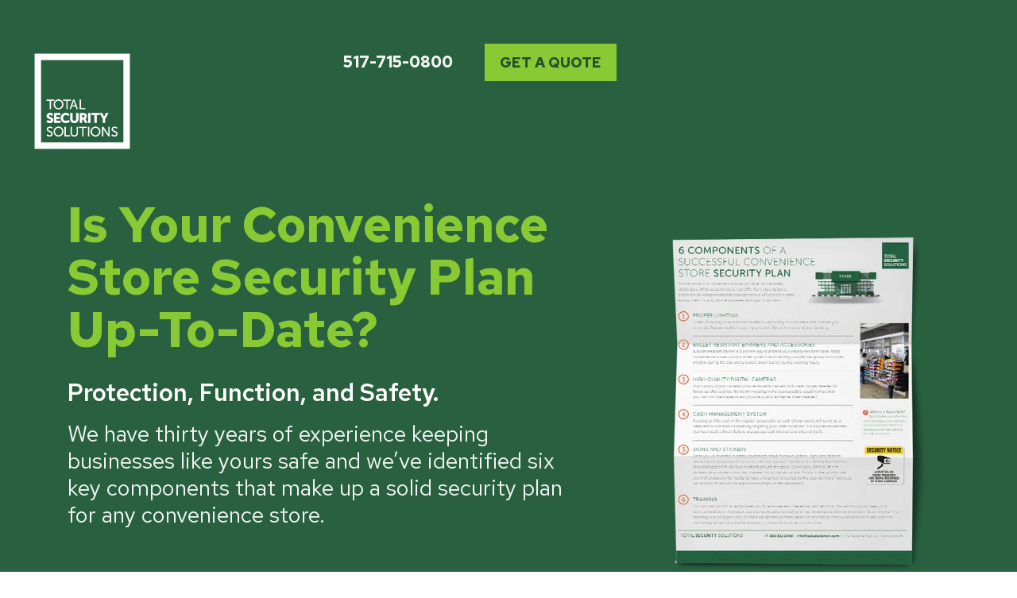

--- FILE ---
content_type: text/html; charset=UTF-8
request_url: https://security.tssbulletproof.com/convenience-store-security-plan
body_size: 19385
content:
<!doctype html><html lang="en"><head>
		<meta charset="utf-8">
		<title>Convenience Store Security Plan</title>
		<meta name="description" content="Understand your security options for using bulletproof glass and bullet resistant barriers for convenience stores and gas stations.">
		<link rel="SHORTCUT ICON" href="https://security.tssbulletproof.com/hubfs/favicon-1.ico">
		<link rel="preload" href="https://maxcdn.bootstrapcdn.com/font-awesome/4.7.0/css/font-awesome.min.css" as="style" onload="this.onload=null;this.rel='stylesheet'">
		<noscript><link rel="stylesheet" href="https://maxcdn.bootstrapcdn.com/font-awesome/4.7.0/css/font-awesome.min.css"></noscript>
		
		  
		<style>html, body { font-family: sans-serif; background: #fff; } body { opacity: 0; transition-property: opacity; transition-duration: 0.25s; transition-delay: 0.25s; margin: 0; } img, video { max-width: 100%; height: auto; } .btn, .btn-wrapper .cta_button, .btn-wrapper input[type="submit"], .btn-wrapper input[type="button"], input[type="submit"], input[type="button"]  {  font-family: 'Red Hat Text', sans-serif; font-style: normal; font-weight: 700; text-decoration: none; font-size: 0.9rem; line-height: 0.0rem;  border-radius: 0px; min-height: 2.65rem;  text-align: center; padding: 0 2.3rem ; border: 0px solid; display: -webkit-inline-box; display: -ms-inline-flexbox; display: inline-flex; -webkit-box-align: center; -ms-flex-align: center; align-items: center; } .sr-padding-zero { padding-top: 0; padding-bottom: 0; } .sr-padding-half { padding-top: 2.5rem; padding-bottom: 2.5rem; } .sr-padding-full { padding-top: 5.0rem; padding-bottom: 5.0rem; } @media(min-width:576px) { .sr-padding-sm-zero { padding-top: 0; padding-bottom: 0; } .sr-padding-sm-half { padding-top: 2.5rem; padding-bottom: 2.5rem; } .sr-padding-sm-full { padding-top: 5.0rem; padding-bottom: 5.0rem; } } @media(min-width:768px) { .sr-padding-md-zero { padding-top: 0; padding-bottom: 0; } .sr-padding-md-half { padding-top: 2.5rem; padding-bottom: 2.5rem; } .sr-padding-md-full { padding-top: 5.0rem; padding-bottom: 5.0rem; } } @media(min-width:992px) { .sr-padding-lg-zero { padding-top: 0; padding-bottom: 0; } .sr-padding-lg-half { padding-top: 2.5rem; padding-bottom: 2.5rem; } .sr-padding-lg-full { padding-top: 5.0rem; padding-bottom: 5.0rem; } } .sr-spacer-25 { padding-top: 1.25rem; padding-bottom: 1.25rem; } .sr-spacer-top-25 { padding-top: 1.25rem; } .sr-spacer-bottom-25 { padding-bottom: 1.25rem; } .sr-spacer-50 { padding-top: 2.5rem; padding-bottom: 2.5rem; } .sr-spacer-top-50 { padding-top: 2.5rem; } .sr-spacer-bottom-50 { padding-bottom: 2.5rem; } .sr-spacer-75 { padding-top: 3.75rem; padding-bottom: 3.75rem; } .sr-spacer-top-75 { padding-top: 3.75rem; } .sr-spacer-bottom-75 { padding-bottom: 3.75rem; } .sr-spacer-100 { padding-top: 5.0rem; padding-bottom: 5.0rem; } .sr-spacer-top-100 { padding-top: 5.0rem; } .sr-spacer-bottom-100 { padding-bottom: 5.0rem; } .sr-row { row-gap: 3.125rem } .sr-multicol-media .sr-valign-top { -webkit-box-align: flex-start; -ms-flex-align: flex-start; align-items: flex-start; } .sr-multicol-media .sr-valign-center { -webkit-box-align: center; -ms-flex-align: center; align-items: center; } .sr-multicol-media .sr-valign-bottom { -webkit-box-align: flex-end; -ms-flex-align: flex-end; align-items: flex-end; } .sr-multicol-media .sr-valign-stretch { -webkit-box-align: stretch; -ms-flex-align: stretch; align-items: stretch; } .navbar-nav { display: -ms-flexbox; display: flex; -ms-flex-direction: column; flex-direction: column; padding-left: 0; margin-bottom: 0; list-style: none; } .nav-link { display: block; } .dropdown-menu { position: absolute; left: 0; z-index: 1000; display: none; text-align: left; list-style: none; } .navbar .container, .navbar .container-fluid, .navbar .container-lg, .navbar .container-md, .navbar .container-sm, .navbar .container-xl { display: -ms-flexbox; display: flex; -ms-flex-wrap: wrap; flex-wrap: wrap; -ms-flex-align: center; align-items: center; -ms-flex-pack: justify; justify-content: space-between } @media (min-width: 1200px) { .navbar-expand-xl>.container, .navbar-expand-xl>.container-fluid, .navbar-expand-xl>.container-lg, .navbar-expand-xl>.container-md, .navbar-expand-xl>.container-sm, .navbar-expand-xl>.container-xl { -ms-flex-wrap: nowrap; flex-wrap: nowrap; } .navbar-expand-xl .navbar-nav { -ms-flex-direction: row; flex-direction: row; } } dl, ol, ul { margin-top: 0; margin-bottom: 1rem; } .container, .container-fluid, .container-lg, .container-md, .container-sm, .container-xl { width: 100%; padding-right: 15px; padding-left: 15px; margin-right: auto; margin-left: auto } @media (min-width:576px) { .container, .container-sm { max-width: 540px } } @media (min-width:768px) { .container, .container-md, .container-sm { max-width: 720px } } @media (min-width:992px) { .container, .container-lg, .container-md, .container-sm { max-width: 960px } } @media (min-width:1200px) { .container, .container-lg, .container-md, .container-sm, .container-xl { max-width: 1140px } } .container-fluid { max-width: 2560px } body > .container-fluid, .sr-tabs-split-screen > .container-fluid, [data-global-resource-path] > div { width: auto; max-width: none; padding: 0; } body > .body-container-wrapper > .body-container.container-fluid { padding: 0; max-width: none; } .container-fluid:before, .container-fluid:after { display: none !important; } .row { display: -ms-flexbox; display: flex; -ms-flex-wrap: wrap; flex-wrap: wrap; margin-right: -15px; margin-left: -15px } .no-gutters { margin-right: 0; margin-left: 0 } .no-gutters > .col, .no-gutters > [class*=col-] { padding-right: 0; padding-left: 0 } .col, .col-1, .col-10, .col-11, .col-12, .col-2, .col-3, .col-4, .col-5, .col-6, .col-7, .col-8, .col-9, .col-auto, .col-lg, .col-lg-1, .col-lg-10, .col-lg-11, .col-lg-12, .col-lg-2, .col-lg-3, .col-lg-4, .col-lg-5, .col-lg-6, .col-lg-7, .col-lg-8, .col-lg-9, .col-lg-auto, .col-md, .col-md-1, .col-md-10, .col-md-11, .col-md-12, .col-md-2, .col-md-3, .col-md-4, .col-md-5, .col-md-6, .col-md-7, .col-md-8, .col-md-9, .col-md-auto, .col-sm, .col-sm-1, .col-sm-10, .col-sm-11, .col-sm-12, .col-sm-2, .col-sm-3, .col-sm-4, .col-sm-5, .col-sm-6, .col-sm-7, .col-sm-8, .col-sm-9, .col-sm-auto, .col-xl, .col-xl-1, .col-xl-10, .col-xl-11, .col-xl-12, .col-xl-2, .col-xl-3, .col-xl-4, .col-xl-5, .col-xl-6, .col-xl-7, .col-xl-8, .col-xl-9, .col-xl-auto { position: relative; width: 100%; padding-right: 15px; padding-left: 15px } .col { -ms-flex-preferred-size: 0; flex-basis: 0; -ms-flex-positive: 1; flex-grow: 1; max-width: 100% } .col-auto { -ms-flex: 0 0 auto; flex: 0 0 auto; width: auto; max-width: 100% } .col-1 { -ms-flex: 0 0 8.333333%; flex: 0 0 8.333333%; max-width: 8.333333% } .col-2 { -ms-flex: 0 0 16.666667%; flex: 0 0 16.666667%; max-width: 16.666667% } .col-3 { -ms-flex: 0 0 25%; flex: 0 0 25%; max-width: 25% } .col-4 { -ms-flex: 0 0 33.333333%; flex: 0 0 33.333333%; max-width: 33.333333% } .col-5 { -ms-flex: 0 0 41.666667%; flex: 0 0 41.666667%; max-width: 41.666667% } .col-6 { -ms-flex: 0 0 50%; flex: 0 0 50%; max-width: 50% } .col-7 { -ms-flex: 0 0 58.333333%; flex: 0 0 58.333333%; max-width: 58.333333% } .col-8 { -ms-flex: 0 0 66.666667%; flex: 0 0 66.666667%; max-width: 66.666667% } .col-9 { -ms-flex: 0 0 75%; flex: 0 0 75%; max-width: 75% } .col-10 { -ms-flex: 0 0 83.333333%; flex: 0 0 83.333333%; max-width: 83.333333% } .col-11 { -ms-flex: 0 0 91.666667%; flex: 0 0 91.666667%; max-width: 91.666667% } .col-12 { -ms-flex: 0 0 100%; flex: 0 0 100%; max-width: 100% } .offset-1 { margin-left: 8.333333% } .offset-2 { margin-left: 16.666667% } .offset-3 { margin-left: 25% } .offset-4 { margin-left: 33.333333% } .offset-5 { margin-left: 41.666667% } .offset-6 { margin-left: 50% } .offset-7 { margin-left: 58.333333% } .offset-8 { margin-left: 66.666667% } .offset-9 { margin-left: 75% } .offset-10 { margin-left: 83.333333% } .offset-11 { margin-left: 91.666667% } .sr-col { order: 99; } .order-first { -ms-flex-order: -1; order: -1 } .order-last { -ms-flex-order: 13; order: 13 } .order-0 { -ms-flex-order: 0; order: 0 } .order-1 { -ms-flex-order: 1; order: 1 } .order-2 { -ms-flex-order: 2; order: 2 } .order-3 { -ms-flex-order: 3; order: 3 } .order-4 { -ms-flex-order: 4; order: 4 } .order-5 { -ms-flex-order: 5; order: 5 } .order-6 { -ms-flex-order: 6; order: 6 } .order-7 { -ms-flex-order: 7; order: 7 } .order-8 { -ms-flex-order: 8; order: 8 } .order-9 { -ms-flex-order: 9; order: 9 } .order-10 { -ms-flex-order: 10; order: 10 } .order-11 { -ms-flex-order: 11; order: 11 } .order-12 { -ms-flex-order: 12; order: 12 } @media (min-width:576px) { .col-sm { -ms-flex-preferred-size: 0; flex-basis: 0; -ms-flex-positive: 1; flex-grow: 1; max-width: 100% } .col-sm-auto { -ms-flex: 0 0 auto; flex: 0 0 auto; width: auto; max-width: 100% } .col-sm-1 { -ms-flex: 0 0 8.333333%; flex: 0 0 8.333333%; max-width: 8.333333% } .col-sm-2 { -ms-flex: 0 0 16.666667%; flex: 0 0 16.666667%; max-width: 16.666667% } .col-sm-3 { -ms-flex: 0 0 25%; flex: 0 0 25%; max-width: 25% } .col-sm-4 { -ms-flex: 0 0 33.333333%; flex: 0 0 33.333333%; max-width: 33.333333% } .col-sm-5 { -ms-flex: 0 0 41.666667%; flex: 0 0 41.666667%; max-width: 41.666667% } .col-sm-6 { -ms-flex: 0 0 50%; flex: 0 0 50%; max-width: 50% } .col-sm-7 { -ms-flex: 0 0 58.333333%; flex: 0 0 58.333333%; max-width: 58.333333% } .col-sm-8 { -ms-flex: 0 0 66.666667%; flex: 0 0 66.666667%; max-width: 66.666667% } .col-sm-9 { -ms-flex: 0 0 75%; flex: 0 0 75%; max-width: 75% } .col-sm-10 { -ms-flex: 0 0 83.333333%; flex: 0 0 83.333333%; max-width: 83.333333% } .col-sm-11 { -ms-flex: 0 0 91.666667%; flex: 0 0 91.666667%; max-width: 91.666667% } .col-sm-12 { -ms-flex: 0 0 100%; flex: 0 0 100%; max-width: 100% } .order-sm-first { -ms-flex-order: -1; order: -1 } .order-sm-last { -ms-flex-order: 13; order: 13 } .order-sm-0 { -ms-flex-order: 0; order: 0 } .order-sm-1 { -ms-flex-order: 1; order: 1 } .order-sm-2 { -ms-flex-order: 2; order: 2 } .order-sm-3 { -ms-flex-order: 3; order: 3 } .order-sm-4 { -ms-flex-order: 4; order: 4 } .order-sm-5 { -ms-flex-order: 5; order: 5 } .order-sm-6 { -ms-flex-order: 6; order: 6 } .order-sm-7 { -ms-flex-order: 7; order: 7 } .order-sm-8 { -ms-flex-order: 8; order: 8 } .order-sm-9 { -ms-flex-order: 9; order: 9 } .order-sm-10 { -ms-flex-order: 10; order: 10 } .order-sm-11 { -ms-flex-order: 11; order: 11 } .order-sm-12 { -ms-flex-order: 12; order: 12 } .offset-sm-0 { margin-left: 0 } .offset-sm-1 { margin-left: 8.333333% } .offset-sm-2 { margin-left: 16.666667% } .offset-sm-3 { margin-left: 25% } .offset-sm-4 { margin-left: 33.333333% } .offset-sm-5 { margin-left: 41.666667% } .offset-sm-6 { margin-left: 50% } .offset-sm-7 { margin-left: 58.333333% } .offset-sm-8 { margin-left: 66.666667% } .offset-sm-9 { margin-left: 75% } .offset-sm-10 { margin-left: 83.333333% } .offset-sm-11 { margin-left: 91.666667% } } @media (min-width:768px) { .col-md { -ms-flex-preferred-size: 0; flex-basis: 0; -ms-flex-positive: 1; flex-grow: 1; max-width: 100% } .col-md-auto { -ms-flex: 0 0 auto; flex: 0 0 auto; width: auto; max-width: 100% } .col-md-1 { -ms-flex: 0 0 8.333333%; flex: 0 0 8.333333%; max-width: 8.333333% } .col-md-2 { -ms-flex: 0 0 16.666667%; flex: 0 0 16.666667%; max-width: 16.666667% } .col-md-3 { -ms-flex: 0 0 25%; flex: 0 0 25%; max-width: 25% } .col-md-4 { -ms-flex: 0 0 33.333333%; flex: 0 0 33.333333%; max-width: 33.333333% } .col-md-5 { -ms-flex: 0 0 41.666667%; flex: 0 0 41.666667%; max-width: 41.666667% } .col-md-6 { -ms-flex: 0 0 50%; flex: 0 0 50%; max-width: 50% } .col-md-7 { -ms-flex: 0 0 58.333333%; flex: 0 0 58.333333%; max-width: 58.333333% } .col-md-8 { -ms-flex: 0 0 66.666667%; flex: 0 0 66.666667%; max-width: 66.666667% } .col-md-9 { -ms-flex: 0 0 75%; flex: 0 0 75%; max-width: 75% } .col-md-10 { -ms-flex: 0 0 83.333333%; flex: 0 0 83.333333%; max-width: 83.333333% } .col-md-11 { -ms-flex: 0 0 91.666667%; flex: 0 0 91.666667%; max-width: 91.666667% } .col-md-12 { -ms-flex: 0 0 100%; flex: 0 0 100%; max-width: 100% } .order-md-first { -ms-flex-order: -1; order: -1 } .order-md-last { -ms-flex-order: 13; order: 13 } .order-md-0 { -ms-flex-order: 0; order: 0 } .order-md-1 { -ms-flex-order: 1; order: 1 } .order-md-2 { -ms-flex-order: 2; order: 2 } .order-md-3 { -ms-flex-order: 3; order: 3 } .order-md-4 { -ms-flex-order: 4; order: 4 } .order-md-5 { -ms-flex-order: 5; order: 5 } .order-md-6 { -ms-flex-order: 6; order: 6 } .order-md-7 { -ms-flex-order: 7; order: 7 } .order-md-8 { -ms-flex-order: 8; order: 8 } .order-md-9 { -ms-flex-order: 9; order: 9 } .order-md-10 { -ms-flex-order: 10; order: 10 } .order-md-11 { -ms-flex-order: 11; order: 11 } .order-md-12 { -ms-flex-order: 12; order: 12 } .offset-md-0 { margin-left: 0 } .offset-md-1 { margin-left: 8.333333% } .offset-md-2 { margin-left: 16.666667% } .offset-md-3 { margin-left: 25% } .offset-md-4 { margin-left: 33.333333% } .offset-md-5 { margin-left: 41.666667% } .offset-md-6 { margin-left: 50% } .offset-md-7 { margin-left: 58.333333% } .offset-md-8 { margin-left: 66.666667% } .offset-md-9 { margin-left: 75% } .offset-md-10 { margin-left: 83.333333% } .offset-md-11 { margin-left: 91.666667% } } @media (min-width:992px) { .col-lg { -ms-flex-preferred-size: 0; flex-basis: 0; -ms-flex-positive: 1; flex-grow: 1; max-width: 100% } .col-lg-auto { -ms-flex: 0 0 auto; flex: 0 0 auto; width: auto; max-width: 100% } .col-lg-1 { -ms-flex: 0 0 8.333333%; flex: 0 0 8.333333%; max-width: 8.333333% } .col-lg-2 { -ms-flex: 0 0 16.666667%; flex: 0 0 16.666667%; max-width: 16.666667% } .col-lg-3 { -ms-flex: 0 0 25%; flex: 0 0 25%; max-width: 25% } .col-lg-4 { -ms-flex: 0 0 33.333333%; flex: 0 0 33.333333%; max-width: 33.333333% } .col-lg-5 { -ms-flex: 0 0 41.666667%; flex: 0 0 41.666667%; max-width: 41.666667% } .col-lg-6 { -ms-flex: 0 0 50%; flex: 0 0 50%; max-width: 50% } .col-lg-7 { -ms-flex: 0 0 58.333333%; flex: 0 0 58.333333%; max-width: 58.333333% } .col-lg-8 { -ms-flex: 0 0 66.666667%; flex: 0 0 66.666667%; max-width: 66.666667% } .col-lg-9 { -ms-flex: 0 0 75%; flex: 0 0 75%; max-width: 75% } .col-lg-10 { -ms-flex: 0 0 83.333333%; flex: 0 0 83.333333%; max-width: 83.333333% } .col-lg-11 { -ms-flex: 0 0 91.666667%; flex: 0 0 91.666667%; max-width: 91.666667% } .col-lg-12 { -ms-flex: 0 0 100%; flex: 0 0 100%; max-width: 100% } .order-lg-first { -ms-flex-order: -1; order: -1 } .order-lg-last { -ms-flex-order: 13; order: 13 } .order-lg-0 { -ms-flex-order: 0; order: 0 } .order-lg-1 { -ms-flex-order: 1; order: 1 } .order-lg-2 { -ms-flex-order: 2; order: 2 } .order-lg-3 { -ms-flex-order: 3; order: 3 } .order-lg-4 { -ms-flex-order: 4; order: 4 } .order-lg-5 { -ms-flex-order: 5; order: 5 } .order-lg-6 { -ms-flex-order: 6; order: 6 } .order-lg-7 { -ms-flex-order: 7; order: 7 } .order-lg-8 { -ms-flex-order: 8; order: 8 } .order-lg-9 { -ms-flex-order: 9; order: 9 } .order-lg-10 { -ms-flex-order: 10; order: 10 } .order-lg-11 { -ms-flex-order: 11; order: 11 } .order-lg-12 { -ms-flex-order: 12; order: 12 } .offset-lg-0 { margin-left: 0 } .offset-lg-1 { margin-left: 8.333333% } .offset-lg-2 { margin-left: 16.666667% } .offset-lg-3 { margin-left: 25% } .offset-lg-4 { margin-left: 33.333333% } .offset-lg-5 { margin-left: 41.666667% } .offset-lg-6 { margin-left: 50% } .offset-lg-7 { margin-left: 58.333333% } .offset-lg-8 { margin-left: 66.666667% } .offset-lg-9 { margin-left: 75% } .offset-lg-10 { margin-left: 83.333333% } .offset-lg-11 { margin-left: 91.666667% } } @media (min-width:1200px) { .col-xl { -ms-flex-preferred-size: 0; flex-basis: 0; -ms-flex-positive: 1; flex-grow: 1; max-width: 100% } .col-xl-auto { -ms-flex: 0 0 auto; flex: 0 0 auto; width: auto; max-width: 100% } .col-xl-1 { -ms-flex: 0 0 8.333333%; flex: 0 0 8.333333%; max-width: 8.333333% } .col-xl-2 { -ms-flex: 0 0 16.666667%; flex: 0 0 16.666667%; max-width: 16.666667% } .col-xl-3 { -ms-flex: 0 0 25%; flex: 0 0 25%; max-width: 25% } .col-xl-4 { -ms-flex: 0 0 33.333333%; flex: 0 0 33.333333%; max-width: 33.333333% } .col-xl-5 { -ms-flex: 0 0 41.666667%; flex: 0 0 41.666667%; max-width: 41.666667% } .col-xl-6 { -ms-flex: 0 0 50%; flex: 0 0 50%; max-width: 50% } .col-xl-7 { -ms-flex: 0 0 58.333333%; flex: 0 0 58.333333%; max-width: 58.333333% } .col-xl-8 { -ms-flex: 0 0 66.666667%; flex: 0 0 66.666667%; max-width: 66.666667% } .col-xl-9 { -ms-flex: 0 0 75%; flex: 0 0 75%; max-width: 75% } .col-xl-10 { -ms-flex: 0 0 83.333333%; flex: 0 0 83.333333%; max-width: 83.333333% } .col-xl-11 { -ms-flex: 0 0 91.666667%; flex: 0 0 91.666667%; max-width: 91.666667% } .col-xl-12 { -ms-flex: 0 0 100%; flex: 0 0 100%; max-width: 100% } .order-xl-first { -ms-flex-order: -1; order: -1 } .order-xl-last { -ms-flex-order: 13; order: 13 } .order-xl-0 { -ms-flex-order: 0; order: 0 } .order-xl-1 { -ms-flex-order: 1; order: 1 } .order-xl-2 { -ms-flex-order: 2; order: 2 } .order-xl-3 { -ms-flex-order: 3; order: 3 } .order-xl-4 { -ms-flex-order: 4; order: 4 } .order-xl-5 { -ms-flex-order: 5; order: 5 } .order-xl-6 { -ms-flex-order: 6; order: 6 } .order-xl-7 { -ms-flex-order: 7; order: 7 } .order-xl-8 { -ms-flex-order: 8; order: 8 } .order-xl-9 { -ms-flex-order: 9; order: 9 } .order-xl-10 { -ms-flex-order: 10; order: 10 } .order-xl-11 { -ms-flex-order: 11; order: 11 } .order-xl-12 { -ms-flex-order: 12; order: 12 } .offset-xl-0 { margin-left: 0 } .offset-xl-1 { margin-left: 8.333333% } .offset-xl-2 { margin-left: 16.666667% } .offset-xl-3 { margin-left: 25% } .offset-xl-4 { margin-left: 33.333333% } .offset-xl-5 { margin-left: 41.666667% } .offset-xl-6 { margin-left: 50% } .offset-xl-7 { margin-left: 58.333333% } .offset-xl-8 { margin-left: 66.666667% } .offset-xl-9 { margin-left: 75% } .offset-xl-10 { margin-left: 83.333333% } .offset-xl-11 { margin-left: 91.666667% } } .m-auto { margin: auto !important } .mt-auto, .my-auto { margin-top: auto !important } .mr-auto, .mx-auto { margin-right: auto !important } .mb-auto, .my-auto { margin-bottom: auto !important } .ml-auto, .mx-auto { margin-left: auto !important } .cta-group { gap: 1rem ; display: flex; flex-wrap: wrap; align-items: center;} .sr-valign-stretch .cta-group { width: 100%; align-self: flex-end; } .text-left .cta-group{-webkit-box-pack:start!important;-ms-flex-pack:start!important;justify-content:flex-start!important}.text-right .cta-group{-webkit-box-pack:end!important;-ms-flex-pack:end!important;justify-content:flex-end!important}.text-center .cta-group{-webkit-box-pack:center!important;-ms-flex-pack:center!important;justify-content:center!important}@media (min-width:576px){.text-sm-left .cta-group{-webkit-box-pack:start!important;-ms-flex-pack:start!important;justify-content:flex-start!important}.text-sm-right .cta-group{-webkit-box-pack:end!important;-ms-flex-pack:end!important;justify-content:flex-end!important}.text-sm-center .cta-group{-webkit-box-pack:center!important;-ms-flex-pack:center!important;justify-content:center!important}}@media (min-width:768px){.text-md-left .cta-group{-webkit-box-pack:start!important;-ms-flex-pack:start!important;justify-content:flex-start!important}.text-md-right .cta-group{-webkit-box-pack:end!important;-ms-flex-pack:end!important;justify-content:flex-end!important}.text-md-center .cta-group{-webkit-box-pack:center!important;-ms-flex-pack:center!important;justify-content:center!important}}@media (min-width:992px){.text-lg-left .cta-group{-webkit-box-pack:start!important;-ms-flex-pack:start!important;justify-content:flex-start!important}.text-lg-right .cta-group{-webkit-box-pack:end!important;-ms-flex-pack:end!important;justify-content:flex-end!important}.text-lg-center .cta-group{-webkit-box-pack:center!important;-ms-flex-pack:center!important;justify-content:center!important}}@media (min-width:1200px){.text-xl-left .cta-group{-webkit-box-pack:start!important;-ms-flex-pack:start!important;justify-content:flex-start!important}.text-xl-right .cta-group{-webkit-box-pack:end!important;-ms-flex-pack:end!important;justify-content:flex-end!important}.text-xl-center .cta-group{-webkit-box-pack:center!important;-ms-flex-pack:center!important;justify-content:center!important}}.text-justify{text-align:justify!important}.text-left{text-align:left!important}.text-right{text-align:right!important}.text-center{text-align:center!important}@media (min-width:576px){.text-sm-left{text-align:left!important}.text-sm-right{text-align:right!important}.text-sm-center{text-align:center!important}}@media (min-width:768px){.text-md-left{text-align:left!important}.text-md-right{text-align:right!important}.text-md-center{text-align:center!important}}@media (min-width:992px){.text-lg-left{text-align:left!important}.text-lg-right{text-align:right!important}.text-lg-center{text-align:center!important}}@media (min-width:1200px){.text-xl-left{text-align:left!important}.text-xl-right{text-align:right!important}.text-xl-center{text-align:center!important}} .d-none { display: none !important } .d-inline { display: inline !important } .d-inline-block { display: inline-block !important } .d-block { display: block !important } .d-flex { display: -ms-flexbox !important; display: flex !important } .d-inline-flex { display: -ms-inline-flexbox !important; display: inline-flex !important } @media (min-width:576px) { .d-sm-none { display: none !important } .d-sm-inline { display: inline !important } .d-sm-inline-block { display: inline-block !important } .d-sm-block { display: block !important } .d-sm-table { display: table !important } .d-sm-table-row { display: table-row !important } .d-sm-table-cell { display: table-cell !important } .d-sm-flex { display: -ms-flexbox !important; display: flex !important } .d-sm-inline-flex { display: -ms-inline-flexbox !important; display: inline-flex !important } } @media (min-width:768px) { .d-md-none { display: none !important } .d-md-inline { display: inline !important } .d-md-inline-block { display: inline-block !important } .d-md-block { display: block !important } .d-md-flex { display: -ms-flexbox !important; display: flex !important } .d-md-inline-flex { display: -ms-inline-flexbox !important; display: inline-flex !important } } @media (min-width:992px) { .d-lg-none { display: none !important } .d-lg-inline { display: inline !important } .d-lg-inline-block { display: inline-block !important } .d-lg-block { display: block !important } .d-lg-table { display: table !important } .d-lg-table-row { display: table-row !important } .d-lg-table-cell { display: table-cell !important } .d-lg-flex { display: -ms-flexbox !important; display: flex !important } .d-lg-inline-flex { display: -ms-inline-flexbox !important; display: inline-flex !important } } @media (min-width:1200px) { .d-xl-none { display: none !important } .d-xl-inline { display: inline !important } .d-xl-inline-block { display: inline-block !important } .d-xl-block { display: block !important } .d-xl-table { display: table !important } .d-xl-table-row { display: table-row !important } .d-xl-table-cell { display: table-cell !important } .d-xl-flex { display: -ms-flexbox !important; display: flex !important } .d-xl-inline-flex { display: -ms-inline-flexbox !important; display: inline-flex !important } } .flex-row { -ms-flex-direction: row !important; flex-direction: row !important } .flex-column { -ms-flex-direction: column !important; flex-direction: column !important } .flex-row-reverse { -ms-flex-direction: row-reverse !important; flex-direction: row-reverse !important } .flex-column-reverse { -ms-flex-direction: column-reverse !important; flex-direction: column-reverse !important } .flex-wrap { -ms-flex-wrap: wrap !important; flex-wrap: wrap !important } .flex-nowrap { -ms-flex-wrap: nowrap !important; flex-wrap: nowrap !important } .flex-wrap-reverse { -ms-flex-wrap: wrap-reverse !important; flex-wrap: wrap-reverse !important } .justify-content-start { -ms-flex-pack: start !important; justify-content: flex-start !important } .justify-content-end { -ms-flex-pack: end !important; justify-content: flex-end !important } .justify-content-center { -ms-flex-pack: center !important; justify-content: center !important } .justify-content-between { -ms-flex-pack: justify !important; justify-content: space-between !important } .justify-content-around { -ms-flex-pack: distribute !important; justify-content: space-around !important } .align-items-start { -ms-flex-align: start !important; align-items: flex-start !important } .align-items-end { -ms-flex-align: end !important; align-items: flex-end !important } .align-items-center { -ms-flex-align: center !important; align-items: center !important } .align-items-baseline { -ms-flex-align: baseline !important; align-items: baseline !important } .align-items-stretch { -ms-flex-align: stretch !important; align-items: stretch !important } .align-content-start { -ms-flex-line-pack: start !important; align-content: flex-start !important } .align-content-end { -ms-flex-line-pack: end !important; align-content: flex-end !important } .align-content-center { -ms-flex-line-pack: center !important; align-content: center !important } .align-content-between { -ms-flex-line-pack: justify !important; align-content: space-between !important } .align-content-around { -ms-flex-line-pack: distribute !important; align-content: space-around !important } .align-content-stretch { -ms-flex-line-pack: stretch !important; align-content: stretch !important } @media (min-width:576px) { .flex-sm-row { -ms-flex-direction: row !important; flex-direction: row !important } .flex-sm-column { -ms-flex-direction: column !important; flex-direction: column !important } .flex-sm-row-reverse { -ms-flex-direction: row-reverse !important; flex-direction: row-reverse !important } .flex-sm-column-reverse { -ms-flex-direction: column-reverse !important; flex-direction: column-reverse !important } .flex-sm-wrap { -ms-flex-wrap: wrap !important; flex-wrap: wrap !important } .flex-sm-nowrap { -ms-flex-wrap: nowrap !important; flex-wrap: nowrap !important } .flex-sm-wrap-reverse { -ms-flex-wrap: wrap-reverse !important; flex-wrap: wrap-reverse !important } .justify-content-sm-start { -ms-flex-pack: start !important; justify-content: flex-start !important } .justify-content-sm-end { -ms-flex-pack: end !important; justify-content: flex-end !important } .justify-content-sm-center { -ms-flex-pack: center !important; justify-content: center !important } .justify-content-sm-between { -ms-flex-pack: justify !important; justify-content: space-between !important } .justify-content-sm-around { -ms-flex-pack: distribute !important; justify-content: space-around !important } .align-items-sm-start { -ms-flex-align: start !important; align-items: flex-start !important } .align-items-sm-end { -ms-flex-align: end !important; align-items: flex-end !important } .align-items-sm-center { -ms-flex-align: center !important; align-items: center !important } .align-items-sm-baseline { -ms-flex-align: baseline !important; align-items: baseline !important } .align-items-sm-stretch { -ms-flex-align: stretch !important; align-items: stretch !important } .align-content-sm-start { -ms-flex-line-pack: start !important; align-content: flex-start !important } .align-content-sm-end { -ms-flex-line-pack: end !important; align-content: flex-end !important } .align-content-sm-center { -ms-flex-line-pack: center !important; align-content: center !important } .align-content-sm-between { -ms-flex-line-pack: justify !important; align-content: space-between !important } .align-content-sm-around { -ms-flex-line-pack: distribute !important; align-content: space-around !important } .align-content-sm-stretch { -ms-flex-line-pack: stretch !important; align-content: stretch !important } } @media (min-width:768px) { .flex-md-row { -ms-flex-direction: row !important; flex-direction: row !important } .flex-md-column { -ms-flex-direction: column !important; flex-direction: column !important } .flex-md-row-reverse { -ms-flex-direction: row-reverse !important; flex-direction: row-reverse !important } .flex-md-column-reverse { -ms-flex-direction: column-reverse !important; flex-direction: column-reverse !important } .flex-md-wrap { -ms-flex-wrap: wrap !important; flex-wrap: wrap !important } .flex-md-nowrap { -ms-flex-wrap: nowrap !important; flex-wrap: nowrap !important } .flex-md-wrap-reverse { -ms-flex-wrap: wrap-reverse !important; flex-wrap: wrap-reverse !important } .justify-content-md-start { -ms-flex-pack: start !important; justify-content: flex-start !important } .justify-content-md-end { -ms-flex-pack: end !important; justify-content: flex-end !important } .justify-content-md-center { -ms-flex-pack: center !important; justify-content: center !important } .justify-content-md-between { -ms-flex-pack: justify !important; justify-content: space-between !important } .justify-content-md-around { -ms-flex-pack: distribute !important; justify-content: space-around !important } .align-items-md-start { -ms-flex-align: start !important; align-items: flex-start !important } .align-items-md-end { -ms-flex-align: end !important; align-items: flex-end !important } .align-items-md-center { -ms-flex-align: center !important; align-items: center !important } .align-items-md-baseline { -ms-flex-align: baseline !important; align-items: baseline !important } .align-items-md-stretch { -ms-flex-align: stretch !important; align-items: stretch !important } .align-content-md-start { -ms-flex-line-pack: start !important; align-content: flex-start !important } .align-content-md-end { -ms-flex-line-pack: end !important; align-content: flex-end !important } .align-content-md-center { -ms-flex-line-pack: center !important; align-content: center !important } .align-content-md-between { -ms-flex-line-pack: justify !important; align-content: space-between !important } .align-content-md-around { -ms-flex-line-pack: distribute !important; align-content: space-around !important } .align-content-md-stretch { -ms-flex-line-pack: stretch !important; align-content: stretch !important } } @media (min-width:992px) { .flex-lg-row { -ms-flex-direction: row !important; flex-direction: row !important } .flex-lg-column { -ms-flex-direction: column !important; flex-direction: column !important } .flex-lg-row-reverse { -ms-flex-direction: row-reverse !important; flex-direction: row-reverse !important } .flex-lg-column-reverse { -ms-flex-direction: column-reverse !important; flex-direction: column-reverse !important } .flex-lg-wrap { -ms-flex-wrap: wrap !important; flex-wrap: wrap !important } .flex-lg-nowrap { -ms-flex-wrap: nowrap !important; flex-wrap: nowrap !important } .flex-lg-wrap-reverse { -ms-flex-wrap: wrap-reverse !important; flex-wrap: wrap-reverse !important } .justify-content-lg-start { -ms-flex-pack: start !important; justify-content: flex-start !important } .justify-content-lg-end { -ms-flex-pack: end !important; justify-content: flex-end !important } .justify-content-lg-center { -ms-flex-pack: center !important; justify-content: center !important } .justify-content-lg-between { -ms-flex-pack: justify !important; justify-content: space-between !important } .justify-content-lg-around { -ms-flex-pack: distribute !important; justify-content: space-around !important } .align-items-lg-start { -ms-flex-align: start !important; align-items: flex-start !important } .align-items-lg-end { -ms-flex-align: end !important; align-items: flex-end !important } .align-items-lg-center { -ms-flex-align: center !important; align-items: center !important } .align-items-lg-baseline { -ms-flex-align: baseline !important; align-items: baseline !important } .align-items-lg-stretch { -ms-flex-align: stretch !important; align-items: stretch !important } .align-content-lg-start { -ms-flex-line-pack: start !important; align-content: flex-start !important } .align-content-lg-end { -ms-flex-line-pack: end !important; align-content: flex-end !important } .align-content-lg-center { -ms-flex-line-pack: center !important; align-content: center !important } .align-content-lg-between { -ms-flex-line-pack: justify !important; align-content: space-between !important } .align-content-lg-around { -ms-flex-line-pack: distribute !important; align-content: space-around !important } .align-content-lg-stretch { -ms-flex-line-pack: stretch !important; align-content: stretch !important } } @media (min-width:1200px) { .flex-xl-row { -ms-flex-direction: row !important; flex-direction: row !important } .flex-xl-column { -ms-flex-direction: column !important; flex-direction: column !important } .flex-xl-row-reverse { -ms-flex-direction: row-reverse !important; flex-direction: row-reverse !important } .flex-xl-column-reverse { -ms-flex-direction: column-reverse !important; flex-direction: column-reverse !important } .flex-xl-wrap { -ms-flex-wrap: wrap !important; flex-wrap: wrap !important } .flex-xl-nowrap { -ms-flex-wrap: nowrap !important; flex-wrap: nowrap !important } .flex-xl-wrap-reverse { -ms-flex-wrap: wrap-reverse !important; flex-wrap: wrap-reverse !important } .justify-content-xl-start { -ms-flex-pack: start !important; justify-content: flex-start !important } .justify-content-xl-end { -ms-flex-pack: end !important; justify-content: flex-end !important } .justify-content-xl-center { -ms-flex-pack: center !important; justify-content: center !important } .justify-content-xl-between { -ms-flex-pack: justify !important; justify-content: space-between !important } .justify-content-xl-around { -ms-flex-pack: distribute !important; justify-content: space-around !important } .align-items-xl-start { -ms-flex-align: start !important; align-items: flex-start !important } .align-items-xl-end { -ms-flex-align: end !important; align-items: flex-end !important } .align-items-xl-center { -ms-flex-align: center !important; align-items: center !important } .align-items-xl-baseline { -ms-flex-align: baseline !important; align-items: baseline !important } .align-items-xl-stretch { -ms-flex-align: stretch !important; align-items: stretch !important } .align-content-xl-start { -ms-flex-line-pack: start !important; align-content: flex-start !important } .align-content-xl-end { -ms-flex-line-pack: end !important; align-content: flex-end !important } .align-content-xl-center { -ms-flex-line-pack: center !important; align-content: center !important } .align-content-xl-between { -ms-flex-line-pack: justify !important; align-content: space-between !important } .align-content-xl-around { -ms-flex-line-pack: distribute !important; align-content: space-around !important } .align-content-xl-stretch { -ms-flex-line-pack: stretch !important; align-content: stretch !important } } </style>
		
		
		<meta name="viewport" content="width=device-width, initial-scale=1">

    
    <meta property="og:description" content="Understand your security options for using bulletproof glass and bullet resistant barriers for convenience stores and gas stations.">
    <meta property="og:title" content="Convenience Store Security Plan">
    <meta name="twitter:description" content="Understand your security options for using bulletproof glass and bullet resistant barriers for convenience stores and gas stations.">
    <meta name="twitter:title" content="Convenience Store Security Plan">

    

    
    <style>
a.cta_button{-moz-box-sizing:content-box !important;-webkit-box-sizing:content-box !important;box-sizing:content-box !important;vertical-align:middle}.hs-breadcrumb-menu{list-style-type:none;margin:0px 0px 0px 0px;padding:0px 0px 0px 0px}.hs-breadcrumb-menu-item{float:left;padding:10px 0px 10px 10px}.hs-breadcrumb-menu-divider:before{content:'›';padding-left:10px}.hs-featured-image-link{border:0}.hs-featured-image{float:right;margin:0 0 20px 20px;max-width:50%}@media (max-width: 568px){.hs-featured-image{float:none;margin:0;width:100%;max-width:100%}}.hs-screen-reader-text{clip:rect(1px, 1px, 1px, 1px);height:1px;overflow:hidden;position:absolute !important;width:1px}
</style>

<link class="hs-async-css" rel="preload" href="https://security.tssbulletproof.com/hubfs/hub_generated/template_assets/1/73499431810/1768240893347/template_bootstrap.min.css" as="style" onload="this.onload=null;this.rel='stylesheet'">
<noscript><link rel="stylesheet" href="https://security.tssbulletproof.com/hubfs/hub_generated/template_assets/1/73499431810/1768240893347/template_bootstrap.min.css"></noscript>
<link class="hs-async-css" rel="preload" href="https://security.tssbulletproof.com/hubfs/hub_generated/template_assets/1/73498562664/1768240897649/template_sr-base.css" as="style" onload="this.onload=null;this.rel='stylesheet'">
<noscript><link rel="stylesheet" href="https://security.tssbulletproof.com/hubfs/hub_generated/template_assets/1/73498562664/1768240897649/template_sr-base.css"></noscript>
<link class="hs-async-css" rel="preload" href="https://security.tssbulletproof.com/hubfs/hub_generated/template_assets/1/73498560628/1768240891084/template_custom-styles.css" as="style" onload="this.onload=null;this.rel='stylesheet'">
<noscript><link rel="stylesheet" href="https://security.tssbulletproof.com/hubfs/hub_generated/template_assets/1/73498560628/1768240891084/template_custom-styles.css"></noscript>
<link rel="stylesheet" href="https://security.tssbulletproof.com/hubfs/hub_generated/module_assets/1/118070580851/1743590747782/module_TSS-Header_for_Landing_Page.min.css">

<style>
  .top-bar {
    background-color: rgba(255, 255, 255, 1.0);
    color: rgba(255, 255, 255, 1.0);

  }
  .top-bar svg,
  .top-bar svg g {
    fill: rgba(255, 255, 255, 1.0);
  }
  .close-top-bar i {
    color: rgba(255, 255, 255, 1.0);
    opacity: 0.8;
    position: absolute;
    right: 15px;
    font-size: 1.3rem;
    top: 50%;
    -webkit-transform: translateY(-50%);
    -ms-transform: translateY(-50%);
    transform: translateY(-50%);
  }
  .navbar-brand:focus,
  .navbar-brand:hover {
    text-decoration: none
  }
  .navbar-nav .nav-link:not(.btn) {
    padding-right: 0;
    padding-left: 0
  }
  .navbar-text {
    display: inline-block;
    padding-top: .25rem;
    padding-bottom: .25rem
  }
  .navbar-collapse {
    flex-basis: 100%;
    flex-grow: 1;
    align-items: center
  }
  .navbar-toggler {
    padding: 0;
    font-size: 1.3375rem;
    line-height: 1;
    background-color: transparent;
    border: .0625rem solid transparent;
    border-radius: .25rem
  }
  @media (max-width:991px) {
    .navbar-toggler {
      font-size: calc(1.25875rem + .105vw)
    }
  }
  .navbar-toggler:focus,
  .navbar-toggler:hover {
    text-decoration: none
  }
  .navbar-toggler-icon {
    display: inline-block;
    width: 1.5em;
    height: 1.5em;
    vertical-align: middle;
    content: "";
    background-image: none !Important;
  }
  .mobile-only {
    display:block;
  }
  .top-bar ul {
    display:none;
  }
  @media (min-width:992px) {
    .mobile-only {
      display:none;
    }
    .top-bar ul {
      display:block;
    }

    .navbar-expand-xl .navbar-toggler {
      display: none
    }
    
    .navbar-expand-xl > .container,
    .navbar-expand-xl > .container-fluid {
      position: relative;
    }
    

    nav#navbar-main .navbar-expand-xl .navbar-collapse {
      display: -ms-flexbox!important;
      display: flex!important;
      -ms-flex-preferred-size: auto;
      flex-basis: auto;
    }
  }
  .navbar .container,
  .navbar .container-fluid {
    padding-right: 0;
    padding-left: 0;
  }
  .sr-navbar .navbar-brand {
    color: rgba(98, 100, 109, .8)
  }
  .sr-navbar .navbar-brand:focus,
  .sr-navbar .navbar-brand:hover {
    color: rgba(98, 100, 109, .8)
  }

  .sr-navbar .navbar-toggler {
    color: #2f3338;
    border-color: transparent;
    border: none;
  }
  .sr-navbar .navbar-text {
    color: #2f3338
  }
  .sr-navbar .navbar-text a {
    color: rgba(98, 100, 109, .8)
  }
  .sr-navbar .navbar-text a:focus,
  .sr-navbar .navbar-text a:hover {
    color: rgba(98, 100, 109, .8)
  }
  .headroom {
    will-change: transform;
    background-color: inherit;
    transition: all .2s ease
  }
  .headroom--pinned,
  .headroom--unpinned,
  .position-fixed {
/*     position: fixed!important */
  }
  @media (prefers-reduced-motion:reduce) {
    .headroom {
      transition: none
    }
  }
  .headroom--pinned {
    transform: translateY(0)
  }
  .headroom--unpinned {
    transform: translateY(-100%)
  }

  .headroom--not-top .navbar-theme-default .navbar-brand-light {
    display: none
  }
  .headroom--not-top .navbar-theme-default .navbar-brand-dark {
    display: block
  }
  .navbar .dropdown-menu {
    border: 0;
    border-top: 1px solid #e5e7ea;
    padding: 1rem 0;
    margin: 0;
    box-shadow: 0px 10px 20px 0px rgba(0, 0, 0, 0.05);
    background-color: rgba(255, 255, 255, 1.0);
  }
  .navbar ul.mega-submenu-menu {
    list-style: none;
    padding: 0;
    margin: 0;
  }

  @keyframes show-navbar-collapse {
    0% {
      opacity: 0;
      transform: scale(.95);
      transform-origin: 100% 0
    }
    100% {
      opacity: 1;
      transform: scale(1)
    }
  }
  .navbar-main {
    top: 0;
    width: 100%;
    z-index: 100;
    -webkit-box-shadow: 15px 10px 20px 0 rgba(0, 0, 0, 0.0);
    box-shadow: 15px 10px 20px 0 rgba(0, 0, 0, 0.0);
    -webkit-transition: all 0.2s ease;
    -o-transition: all 0.2s ease;
    transition: all 0.2s ease;
    padding: 0;
  }
  .headroom--not-top .navbar-main {
    -webkit-box-shadow: 15px 10px 20px 0 rgba(0, 0, 0, 0.05);
    box-shadow: 15px 10px 20px 0 rgba(0, 0, 0, 0.05);
  }
  .navbar .navbar-nav .nav-item .media:not(:last-child) {
    margin-bottom: 1.5rem
  }
  .navbar .navbar-nav .dropdown .dropdown-menu {
    top: 100%;
  }
  .dropdown-menu.show {
    display: -webkit-box;
    display: -ms-flexbox;
    display: flex;
    -ms-flex-wrap: wrap;
    flex-wrap: wrap;
  }
  .mega-submenu {
    margin: 1rem 0;
  }
  .navbar .navbar-nav .nav-link-arrow {
    transition: transform .2s ease
  }
  .dropdown-toggle::after {
    display: none;
  }
  .sr-navbar .navbar-brand-dark {
    display: none
  }
  .sr-navbar .navbar-brand {
    color: #62646d;
    padding: 0;
    margin: 0 0 16px;
  }
  .navbar-transparent {
    background-color: transparent;
    border: 0;
    box-shadow: none
  }
  @media (min-width:992px) {
    .navbar-nav > .nav-item {
      position: relative;
    }
    .navbar-nav > .nav-item.dropdown {
      position: initial;
    }
    .navbar-nav > .nav-item.dropdown.single {
      position: relative;
    }
    .navbar-nav > .nav-item
    .navbar-nav > .nav-item [data-toggle=dropdown]::after {
      transition: all .2s ease
    }
    .navbar-nav > .nav-item.show [data-toggle=dropdown]::after {
      transform: rotate(180deg)
    }
    .navbar-nav .nav-link {}
    .navbar-nav .nav-link i {
      margin-right: .3rem;
      font-size: .8025rem
    }
    .navbar-nav .nav-link-icon {
      padding-left: .5rem;
      padding-right: .5rem;
      font-size: 1rem;
      border-radius: .25rem
    }
    .navbar-nav .nav-link-icon i {
      margin-right: 0
    }
    .navbar-nav .dropdown-menu-right:before {
      right: 20px;
      left: auto
    }
    .navbar-nav .dropdown-menu {
      display: -webkit-box;
      display: -ms-flexbox;
      display: flex;
      opacity: 0;
      pointer-events: none;
      transition: all .2s ease;
      border-top-left-radius: 0;
      border-top-right-radius: 0;
    }
    .navbar-nav .dropdown-menu .mega-submenu {
      -webkit-box-flex: 1;
      -ms-flex: 1;
      flex: 1;
    }
    .navbar-nav .dropdown:hover > .dropdown-menu {
      opacity: 1;
      pointer-events: auto;
      transform: translate(0);
    }
    .navbar-nav .dropdown:hover .nav-link > .nav-link-arrow {
      transform: rotate(180deg)
    }
    .navbar-nav .dropdown-menu-inner {
      position: relative;
      padding: 1rem
    }
    .navbar-transparent .navbar-nav .nav-link.disabled {
      color: rgba(255, 255, 255, .25)
    }
    .navbar-transparent .navbar-brand {
      color: #fff
    }
    .navbar-transparent .navbar-brand:focus,
    .navbar-transparent .navbar-brand:hover {
      color: #fff
    }
  }
  .navbar-collapse-header {
    display: none
  }
  @media (max-width:991.98px) {

    .dropdown-toggle.toggle .nav-link-arrow {
      -webkit-transform: rotate(180deg);
      -ms-transform: rotate(180deg);
      transform: rotate(180deg);
    }
    .navbar-nav .dropdown-menu.show {
      opacity: 1;
      pointer-events: auto;
      animation: show-navbar-dropdown .25s ease forwards
    }
    .navbar-nav .dropdown-menu.close {
      animation: hide-navbar-dropdown .15s ease backwards
    }
    .navbar-nav .dropdown-menu {
      box-shadow: none;
      min-width: auto
    }
    .navbar-nav .dropdown-menu .media svg {
      width: 30px
    }
    .navbar-collapse {
      width: 100%;
      position: absolute;
      top: 0;
      left: 0;
      right: 0;
      z-index: 1050;
      overflow-y: auto;
      height: calc(100vh)!important;
      opacity: 0;
      overflow-x: hidden;
    }
    .navbar-collapse .navbar-toggler {
      position: relative;
      display: inline-block;
      width: 20px;
      height: 20px;
      padding: 0
    }
    .navbar-collapse .navbar-toggler span {
      display: block;
      position: absolute;
      width: 100%;
      height: 2px;
      border-radius: 2px;
      opacity: 1;
      background: #283448
    }
    .navbar-collapse .navbar-collapse-header {
      display: block;
      padding-bottom: 1rem;
    }
    .collapse-close a.fa.fa-times {
      font-size: 1.75rem;
      margin-top: .4rem;
      padding: .25rem 1.25rem;
    }
    .navbar-collapse .collapse-close {
      text-align: right;
      display: -webkit-box;
      display: -ms-flexbox;
      display: flex;
      -webkit-box-align: center;
      -ms-flex-align: center;
      align-items: center;
      -webkit-box-pack: end;
      -ms-flex-pack: end;
      justify-content: flex-end;
    }
    .dropdown.show .nav-link > .nav-link-arrow {
      transform: rotate(180deg)
    }
    .navbar-collapse.collapsing,
    .navbar-collapse.show {
      padding: 20px;
      background-color: rgba(255, 255, 255, 1.0);
      animation: show-navbar-collapse .2s ease forwards;
    }
    .navbar-collapse.collapsing-out {
      animation: hide-navbar-collapse .2s ease forwards
    }
    @keyframes hide-navbar-collapse {
      from {
        opacity: 1;
        transform: scale(1);
        transform-origin: 100% 0
      }
      to {
        opacity: 0;
        transform: scale(.95)
      }
    }
    @keyframes show-navbar-dropdown {
      0% {
        opacity: 0;
        transform: translate(0, 10px) perspective(200px) rotateX(-2deg);
        transition: visibility .45s, opacity .45s, transform .45s
      }
      100% {
        transform: translate(0, 0);
        opacity: 1
      }
    }

    @keyframes hide-navbar-dropdown {
      from {
        opacity: 1
      }
      to {
        opacity: 0;
        transform: translate(0, 10px)
      }
    }
    @keyframes show-dropdown {
      0% {
        opacity: 0;
        transform-origin: perspective(200px) rotateX(-2deg);
        transition: visibility .45s, opacity .5s
      }
      100% {
        opacity: 1
      }
    }
    @keyframes hide-dropdown {
      from {
        opacity: 1
      }
      to {
        opacity: 0;
        transform: translate(0, 10px)
      }
    }
  }
  .dropdown-menu {
    min-width: 100%
  }
  .dropdown-menu.single {
    min-width: 12rem;
  }
  .dropdown-menu .dropdown-header,
  .dropdown-menu .dropdown-item,
  .dropdown-menu .dropdown-item,
  input.hs-search-field__input.form-control, {
    color: rgba(36, 79, 49, 1.0);
  }
  .lang_list_class li a,
  .globe_class {
    color: #244f31;
  }
  .dropdown-menu .dropdown-header {
    color: #4b4d58;
    font-weight: 600
  }
  .show .dropdown-menu {
    animation: show-dropdown .2s ease forwards !important;
  }
  [data-toggle]:hover {
    cursor: pointer
  }
  .dropdown-toggle:after,
  .dropleft .dropdown-toggle:before,
  .dropright .dropdown-toggle:after,
  .dropup .dropdown-toggle:after {
    display: none
  }
  .headroom--not-top .navbar-theme-default {
    background-color:  rgba(255, 255, 255, 1.0);
    box-shadow: 0 0 30px 0 rgba(119,131,143,0.20);
  }
  .navbar .navbar-nav .dropdown a.dropdown-item:hover {
    text-decoration: underline;
    background: none;
  }
  .toggler path {
    stroke: rgba(36, 79, 49, 1.0);
  }
  .navbar-nav > .nav-item:not(.dropdown):after, .navbar-nav .nav-item.active:after {
    background: rgba(36, 79, 49, 1.0);
  }
  .sr-navbar .navbar-nav .nav-link,
  .sr-navbar .navbar-nav .active > .nav-link,
  .globe_class {
    color: rgba(36, 79, 49, 1.0) !important;
  }

  #navbar-main .search a.show-search span,
  .navbar .navbar-nav .dropdown .dropdown-item,
  .navbar .navbar-nav .nav-link,
  .btn-wrapper.btn-primary-wrapper.d-xl-inline a,
  .lang_list_class li a {
    
    font-weight: normal; text-decoration: none; font-family: Poppins, sans-serif; font-style: normal;
    font-size: 16px;
    
    
    line-height: 1;
  }
  .globe_class {
    width: 100%;
    font-size: 2rem;
    -webkit-box-pack: start;
    -ms-flex-pack: start;
    justify-content: flex-start;
  }
  .globe_class:hover .lang_list_class {
    display: block;
    left: 0 !important;
    transform: none;
    text-align: left;
    box-shadow: none;
    border-left: 2px solid;
    border-color: inherit;
    border-top: 0;
    width: 100%;
  }
  
  .headroom--not-top .navbar-theme-default .nav-link,
  .headroom--not-top .navbar-theme-default .active > .nav-link {
    color: rgba(35, 38, 42, 1.0) !important;
  }
  .headroom--not-top .navbar-theme-default .nav-link:focus,
  .headroom--not-top .navbar-theme-default .nav-link:hover {
    color: rgba(35, 38, 42, 1.0) !important;
  }
  .headroom--not-top .navbar-theme-default > .nav-item:not(.dropdown):after,
  .headroom--not-top .navbar-theme-default .nav-item.active:after,
  .headroom--not-top .navbar-theme-default .nav-item:not(.dropdown):after,
  .headroom--not-top .navbar-theme-default .nav-item:after {
    background: rgba(35, 38, 42, 1.0);
  }
  .headroom--not-top .navbar-theme-default .toggler path {
    stroke: rgba(35, 38, 42, 1.0);
  }
  .sr-navbar .navbar-nav svg,
  .sr-navbar .navbar-nav svg g,
  .navbar-collapse .collapse-close svg g{
    
    fill: rgba(35, 38, 42, 1.0) !important;
    
  }
  

  
  #navbar-main.transparent {
    position: absolute;
    background-color: transparent;
  }
  

  
  .navbar-main {
    position: relative;
  }
  

  
  @media (max-width:991.98px) {
    .navbar .navbar-nav .dropdown .dropdown-menu {
      border: 0;
      border-radius: 0;
      border-left: 2px solid #e5e7ea;
    }
  }
  .navbar-theme-default.sr-navbar:not(.headroom) .navbar-nav .dropdown-item.top-item:hover {
    background: none;
  }
  .navbar-collapse-header .container {
    display: block;
  }
  /** Search CSS **/
  .search {
    display: -webkit-box;
    display: -ms-flexbox;
    display: flex;
    -webkit-box-align: center;
    -ms-flex-align: center;
    align-items: center;
    -webkit-box-pack: center;
    -ms-flex-pack: center;
    justify-content: center;
  }
  input.hs-search-field__input.form-control {
    padding: 0;
    height: auto;
    background: transparent;
    border: none;
    border-bottom: 1px solid #d9d9d9;
    border-radius: 0;
  }
  .navbar-search-form-wrapper {
    position: absolute;
    background-color: #f1f6f3;
    
    right: 20px;
    
    opacity: 1;
    width: 50%;
    top: 100%;
    -webkit-transition: all 0.2s ease;
    -o-transition: all 0.2s ease;
    transition: all 0.2s ease;
    display: -webkit-box;
    display: -ms-flexbox;
    display: flex;
    -webkit-box-align: end;
    -ms-flex-align: end;
    align-items: flex-end;
    display: none;
  }
  .navbar-search-form-wrapper.open {
    display: block;
  }
  .navbar-search-form-wrapper .hs-search-field {
    width: 100%;
    padding: 26px 34px 29px;
  }

  .navbar-search-form-wrapper .hs-search-field form input:not([type="radio"]):not([type="checkbox"]):not([type="file"]):not([type="submit"]) {
    border: 1px solid rgba(36, 79, 49, 0.39);
    background-color: #ffffff;
    padding: 16px 50px 17px 34px;
    color: #244f31;
    font-family: "Red Hat Text";
    font-size: 24px;
    font-weight: 400;
    line-height: normal;
    background-image: url("data:image/svg+xml;charset=utf8,%3Csvg xmlns='http://www.w3.org/2000/svg' width='30.165' height='31.438' viewBox='0 0 30.165 31.438'%3E%3Cg id='Group_165' data-name='Group 165' transform='translate(-1216.921 -47.592)'%3E%3Cg id='Ellipse_12' data-name='Ellipse 12' transform='translate(1216.921 47.592)' fill='none' stroke='%23ec7d57' stroke-width='4'%3E%3Cellipse cx='11.354' cy='11.354' rx='11.354' ry='11.354' stroke='none'/%3E%3Cellipse cx='11.354' cy='11.354' rx='9.354' ry='9.354' fill='none'/%3E%3C/g%3E%3Cpath id='Path_254' data-name='Path 254' d='M2056.214,73l9.146,9.146' transform='translate(-821.103 -5.945)' fill='none' stroke='%23ec7d57' stroke-linecap='round' stroke-width='4'/%3E%3C/g%3E%3C/svg%3E");
    background-repeat: no-repeat;
    background-position: calc(100% - 24px);
    background-size: 24px;
    box-shadow: none;
  }

  .custom-footer input::placeholder { /* Chrome, Firefox, Opera, Safari 10.1+ */
    color: #244f31;
    opacity: 1; /* Firefox */
  }

  .custom-footer input:-ms-input-placeholder { /* Internet Explorer 10-11 */
    color: #244f31;
  }

  .custom-footer input::-ms-input-placeholder { /* Microsoft Edge */
    color: #244f31;
  }


  span.sr-search-toggle {
    position: relative;
    z-index: 1;
  }

  .globe_class:before {
    content: "\f0ac";
  }
  .globe_class {
    font-family: FontAwesome;
    font-size: 1.5rem;
    text-rendering: auto;
    -webkit-font-smoothing: antialiased;
    -moz-osx-font-smoothing: grayscale;
    background: none !important;
    position: relative;
    display: -webkit-box;
    display: -ms-flexbox;
    display: flex;
    -webkit-box-align: center;
    -ms-flex-align: center;
    align-items: center;
    -webkit-box-pack: center;
    -ms-flex-pack: center;
    justify-content: center;
    border-color: inherit;
    margin-left: 1rem;
    height: 100%;
  }
  .lang_list_class {
    top: 100% !important;
    left: 60% !important;
    box-shadow: 0 1rem 3rem rgb(11 11 12 / 5%);
    border-top: 2px solid;
    border-color: inherit;
    padding: 0;
    min-width: 12rem;
    padding: .7rem 0;
    background: #fff;
    text-align: left;
  }
  .lang_list_class li {
    border: none !important;
    padding: 0 !important;
  }
  .lang_list_class li a {
    padding: 1rem 1.85rem;
    display: block;
  }
  .lang_list_class:after,
  .lang_list_class:before {
    display: none;
  }
  @media (max-width:991px) {
    .globe_class {
      margin-top: 1rem;
      margin-left: 0;
    }
    .navbar-collapse .container {
      display: block;
      padding: 0;
    }

    .navbar-search-form-wrapper .hs-search-field {
      -webkit-box-shadow: none;
      box-shadow: none;
    }
    .sr-nav .hs-menu-depth-1 > a:not(.cta_button):hover {
      color: #333;
      opacity: .6;
    }
    input.hs-search-field__input.form-control {
      border-bottom: 1px solid #333;
    }
  }

  /** Top Bar **/
  .top-bar {
    display:-webkit-box;
    display:-ms-flexbox;
    display:flex;
    -webkit-box-align:space-between;
    -ms-flex-align:space-between;
    align-items:space-between;
    width:100%;
  }
  .top-bar .right {
    text-align:right;
  }
  .top-bar ul {
    padding-left:0;
    margin:0;
  }
  .top-bar ul li {
    list-style-type:none;
    display:inline-block;
    position: relative;
    margin-right: 40px;
  }
  .top-bar ul li a {
    color: #f1f6f3;
    font-family: "Red Hat Text";
    font-size: 20px;
    font-weight: 700;
    font-style: normal;
    letter-spacing: normal;
    line-height: normal;
    display: block;
  }
  @media(max-width:767px){
  .top-bar ul li a {
    font-size: 11px;
    line-height: 14px;
  }
    #navbar-main .button-wrap a {
    font-size: 10px;    
    line-height: 13px;   
}
    .navbar-brand img {
    max-width: 70px!important;
    width: 100%;
}
  }  
  .top-bar ul li a:hover {
    color: #dee2e6;
  }

  .top-bar ul li.hs-item-has-children > a:after {
    content: "";
    width: 0;
    height: 0;
    border-left: 4px solid transparent;
    border-right: 4px solid transparent;
    border-bottom: 4px solid;
    transform: rotate(-180deg);
    display: inline-block;
    vertical-align: middle;
    margin-left: 4px;
  }

  .top-bar .hs-menu-wrapper>ul>li:nth-child(2) {
    border-right: 2px solid rgba(36, 79, 49, 0.3);
    margin-right: 30px;
  }

  .top-bar .hs-menu-wrapper>ul>li:nth-child(2) > a {
    margin-right: 20px;
  }

  .top-bar ul ul {
    position: absolute;
    right: auto;
    background-color: #fff;
    min-width: 270px;
    text-align: left;
    padding: 20px 15px;
    left: -10px;
    display: none;
    z-index: 999;
  }

  .top-bar ul li:hover > ul {
    display: block;
  }

  .top-bar ul ul li {
    display: block;
    padding: 10px 0 0px;
    margin-right: 0;
  }

  .top-bar ul ul li:first-child {
    padding: 0;
  }

  .top-bar ul li li a {
    font-size: 0.9rem;
    font-weight: 400;
  }

  nav#navbar-main {
    width:100%;
    left: 0;
    top:0;
    z-index:100;
  }
  .top-bar-text p {
    margin:0;
    font-size:0.9rem;
  }
  .top-bar-text {
    padding:0.25rem 2rem;
    text-align:center;
  }
  .close-top-bar i:hover {
    cursor:pointer;
    opacity:1;
  }
</style>

<link rel="stylesheet" href="https://security.tssbulletproof.com/hubfs/hub_generated/module_assets/1/118133308021/1743590750684/module_Banner-Module.min.css">
<link rel="stylesheet" href="https://security.tssbulletproof.com/hubfs/hub_generated/module_assets/1/118156503329/1743590754258/module_Two_Col_Form_and_Text_Module.min.css">

<style>
  .section-wrapper{
    background-color:;
    padding-top:40px;
    padding-bottom:90px;
  }
  .section-wrapper .holder .form-holder .form-holder-box{
    background-color:#fff;
    border-top:10px solid #89C933;
    position: relative;
    z-index: 1;
    padding: 46px 50px;
  }
  .section-wrapper .holder .form-holder h2{
    color:#244F31;
    font-size:28px;
  }
   .section-wrapper .holder .text-holder p{
     color:#101820;
  }
  
</style>

<link rel="stylesheet" href="https://security.tssbulletproof.com/hubfs/hub_generated/module_assets/1/73498562108/1743590732369/module_SR_Two_Col_01.min.css">

<style>
  .module_16926932893522 {
	border-top: 0px none #e5e7ea;
border-bottom: 0px none #e5e7ea;

}
  
  .module_16926932893522 iframe,
  .module_16926932893522 video:not(.sr-bg-video),
  .module_16926932893522 .sr-multicol-media .responsive-video {
    position: relative;
    z-index: 10;
  }
  @media (max-width: 767px) {
  }
  
  
  </style>

<link rel="stylesheet" href="https://security.tssbulletproof.com/hubfs/hub_generated/module_assets/1/118145801326/1743590753310/module_SR_Offer_Bar_2023.min.css">

<style>
  .widget_1692196441632 {
	border-top: 0px none #e5e7ea;
border-bottom: 0px none #e5e7ea;

}
  .sr-offer-bar-02 .heading:last-child,
  .sr-offer-bar-02 .offer-text-wrapper p:last-child {
    margin-bottom: 0;
  }
  @media (min-width: 992px) {
    .sr-offer-bar-02 .offer-main-wrapper .offer-content {
      padding-left: 0;
      padding-right: 0;
    }
  }
  @media (min-width:768px) {
    .sr-offer-bar-02 img {
      display:block;
    }
    .sr-offer-bar-02 .offer-main-wrapper .offer-content {
      display: -webkit-box;
      display: -ms-flexbox;
      display: flex;
      -webkit-box-align: center;
      -ms-flex-align: center;
      align-items: center;
    }
    .sr-offer-bar-02 .offer-main-wrapper .offer-text-wrapper {
      padding-left: 3rem;
    }
    .sr-offer-bar-02 .offer-main-wrapper .row.offer-inner-wrapper {
      margin-right: 0;
      -webkit-box-align: center;
      -ms-flex-align: center;
      align-items: center;
      margin-left: 0;
    }
    .sr-offer-bar-02 .offer-main-wrapper .button-wrapper {
      padding-right: 0;
    }
  }
  @media (max-width:768px) {
    .sr-offer-bar-02 img {
      margin-bottom: 0px;
      display:block;
      width: 100% !important;
    }
    .sr-offer-bar-02 .image-column{
      margin-bottom:30px !important;
    }
    .sr-offer-bar-02 h5 {
      font-size: 1.525rem;
      margin-bottom: 1rem;
    }
   .sr-offer-bar-02 .offer-text-wrapper {
      text-align: left !important;
    }
    .sr-offer-bar-02 .offer-text-wrapper p {
      margin-bottom: 2rem;
    }
  }
</style>



<style>
  .widget_1692198707399 {
	border-top: 0px none #e5e7ea;
border-bottom: 0px none #e5e7ea;

}
  
  .widget_1692198707399 iframe,
  .widget_1692198707399 video:not(.sr-bg-video),
  .widget_1692198707399 .sr-multicol-media .responsive-video {
    position: relative;
    z-index: 10;
  }
  @media (max-width: 767px) {
  }
  
  
  </style>

<link rel="stylesheet" href="https://security.tssbulletproof.com/hubfs/hub_generated/module_assets/1/118085306289/1743590749323/module_TSS-Footer-for-landing-page.min.css">

<style>
  .widget_1685526116561 {
	border-top: 0px none #e5e7ea;
border-bottom: 0px none #e5e7ea;

}
  .custom-footer .sr-footer-nav .hs-menu-wrapper > ul { 
    list-style: none;
    padding: 0;
    margin: 0;
    font-size: inherit;
    line-height: inherit;
  }

  .custom-footer .sr-footer-nav li a {
    color: #244f31;
    font-family: "Red Hat Text";
    font-size: 18px;
    font-weight: 500;
    font-style: normal;
    letter-spacing: normal;
    line-height: 32px;
    
  }
  .custom-footer .sr-footer-nav .hs-menu-depth-1 > a,
  .custom-footer .sr-footer-nav li a,
  .custom-footer .footer-copyright p a {
    
  }
  .custom-footer .sr-footer-nav .hs-menu-depth-1 > a {
    
    color: #000;
    
    font-size: 1rem;
    font-weight: 600;
  }
  .custom-footer .social {
    list-style: none;
    padding: 0;
    margin-top: 12px;
    margin-bottom: 53px;
  }
  .custom-footer .social li {
    display: inline-block;
    text-align: center;
  }
  .custom-footer .social li a {
    border-bottom: none;
    font-size: 28px;
  }
  .custom-footer ul.social li {
    display: inline-block;
  }
  .custom-footer ul.social li:not(:last-child) {
    margin-right: 7px;
  }
  .custom-footer ul.social li i {
    height: 40px;
    margin: 0;
    position: relative;
    width: 40px;
    display: -webkit-box;
    display: -ms-flexbox;
    display: flex;
    -webkit-box-align: center;
    -ms-flex-align: center;
    align-items: center;
    -webkit-box-pack: center;
    -ms-flex-pack: center;
    justify-content: center;
    color: inherit;
  }
  .custom-footer ul.social li i svg,
  .custom-footer ul.social li i svg g {
    fill: inherit;
  }

  .custom-footer ul.social svg {
    width: 28px;
    height: 28px;
  }

  .custom-footer .footer-logo-social {
    padding: 3em 0;
  }
  .custom-footer ul.hs-menu-children-wrapper {
    list-style-type: none;
    padding: 0;
  }
  .custom-footer .footer-copyright p a {
    border-bottom: none;
  }
  .custom-footer .footer-logo-social {
    text-align: center;
  }
  .custom-footer .footer-logo-social img {
    max-width: 100%;
    height: auto;
  }
  .custom-footer .sr-footer-nav .hs-menu-depth-1 {
    width: 50%;
    margin-bottom: 2rem;
  }
  .custom-footer .footer-copyright p.small {
    margin: 0;
  }
  @media only screen and (min-width: 992px) {
    .custom-footer .sr-footer-nav .hs-menu-depth-1 {
      margin-bottom: 0;
    }
    .custom-footer .sr-footer-nav .hs-menu-depth-1 {
      width: auto;
      padding-left: 9%;
    }
    .custom-footer .sr-footer-nav .hs-menu-wrapper > ul {
      display: -webkit-box;
      display: -ms-flexbox;
      display: flex;
    }
  }
</style>

<style>
  @font-face {
    font-family: "Poppins";
    font-weight: 400;
    font-style: normal;
    font-display: swap;
    src: url("/_hcms/googlefonts/Poppins/regular.woff2") format("woff2"), url("/_hcms/googlefonts/Poppins/regular.woff") format("woff");
  }
  @font-face {
    font-family: "Poppins";
    font-weight: 700;
    font-style: normal;
    font-display: swap;
    src: url("/_hcms/googlefonts/Poppins/700.woff2") format("woff2"), url("/_hcms/googlefonts/Poppins/700.woff") format("woff");
  }
  @font-face {
    font-family: "Red Hat Display";
    font-weight: 500;
    font-style: normal;
    font-display: swap;
    src: url("/_hcms/googlefonts/Red_Hat_Display/500.woff2") format("woff2"), url("/_hcms/googlefonts/Red_Hat_Display/500.woff") format("woff");
  }
  @font-face {
    font-family: "Red Hat Display";
    font-weight: 400;
    font-style: normal;
    font-display: swap;
    src: url("/_hcms/googlefonts/Red_Hat_Display/regular.woff2") format("woff2"), url("/_hcms/googlefonts/Red_Hat_Display/regular.woff") format("woff");
  }
  @font-face {
    font-family: "Red Hat Display";
    font-weight: 700;
    font-style: normal;
    font-display: swap;
    src: url("/_hcms/googlefonts/Red_Hat_Display/700.woff2") format("woff2"), url("/_hcms/googlefonts/Red_Hat_Display/700.woff") format("woff");
  }
  @font-face {
    font-family: "Red Hat Text";
    font-weight: 700;
    font-style: normal;
    font-display: swap;
    src: url("/_hcms/googlefonts/Red_Hat_Text/700.woff2") format("woff2"), url("/_hcms/googlefonts/Red_Hat_Text/700.woff") format("woff");
  }
  @font-face {
    font-family: "Red Hat Text";
    font-weight: 400;
    font-style: normal;
    font-display: swap;
    src: url("/_hcms/googlefonts/Red_Hat_Text/regular.woff2") format("woff2"), url("/_hcms/googlefonts/Red_Hat_Text/regular.woff") format("woff");
  }
  @font-face {
    font-family: "Red Hat Text";
    font-weight: 600;
    font-style: normal;
    font-display: swap;
    src: url("/_hcms/googlefonts/Red_Hat_Text/600.woff2") format("woff2"), url("/_hcms/googlefonts/Red_Hat_Text/600.woff") format("woff");
  }
  @font-face {
    font-family: "Red Hat Text";
    font-weight: 700;
    font-style: normal;
    font-display: swap;
    src: url("/_hcms/googlefonts/Red_Hat_Text/700.woff2") format("woff2"), url("/_hcms/googlefonts/Red_Hat_Text/700.woff") format("woff");
  }
</style>

<!-- Editor Styles -->
<style id="hs_editor_style" type="text/css">
.body_dnd_area-row-1-force-full-width-section > .row-fluid {
  max-width: none !important;
}
</style>
    

    
<!--  Added by GoogleTagManager integration -->
<script>
var _hsp = window._hsp = window._hsp || [];
window.dataLayer = window.dataLayer || [];
function gtag(){dataLayer.push(arguments);}

var useGoogleConsentModeV2 = true;
var waitForUpdateMillis = 1000;



var hsLoadGtm = function loadGtm() {
    if(window._hsGtmLoadOnce) {
      return;
    }

    if (useGoogleConsentModeV2) {

      gtag('set','developer_id.dZTQ1Zm',true);

      gtag('consent', 'default', {
      'ad_storage': 'denied',
      'analytics_storage': 'denied',
      'ad_user_data': 'denied',
      'ad_personalization': 'denied',
      'wait_for_update': waitForUpdateMillis
      });

      _hsp.push(['useGoogleConsentModeV2'])
    }

    (function(w,d,s,l,i){w[l]=w[l]||[];w[l].push({'gtm.start':
    new Date().getTime(),event:'gtm.js'});var f=d.getElementsByTagName(s)[0],
    j=d.createElement(s),dl=l!='dataLayer'?'&l='+l:'';j.async=true;j.src=
    'https://www.googletagmanager.com/gtm.js?id='+i+dl;f.parentNode.insertBefore(j,f);
    })(window,document,'script','dataLayer','GTM-PBZ3PBW');

    window._hsGtmLoadOnce = true;
};

_hsp.push(['addPrivacyConsentListener', function(consent){
  if(consent.allowed || (consent.categories && consent.categories.analytics)){
    hsLoadGtm();
  }
}]);

</script>

<!-- /Added by GoogleTagManager integration -->

    <link rel="canonical" href="https://security.tssbulletproof.com/convenience-store-security-plan">


<!-- Google Site Verification -->
<meta name="google-site-verification" content="d-7w8-y808-sM4g-YUASrCL42ilhj6x9XSXyp0JK0kE">

<!-- Call Rail -->
<script type="text/javascript" src="//cdn.callrail.com/companies/492687958/b169da76dc06a7ae3c59/12/swap.js"></script>
<meta property="og:url" content="https://security.tssbulletproof.com/convenience-store-security-plan">
<meta name="twitter:card" content="summary">





<meta name="robots" content="noindex">
		
		
	<meta name="generator" content="HubSpot"></head>

<body class="body_tss ">
<!--  Added by GoogleTagManager integration -->
<noscript><iframe src="https://www.googletagmanager.com/ns.html?id=GTM-PBZ3PBW" height="0" width="0" style="display:none;visibility:hidden"></iframe></noscript>

<!-- /Added by GoogleTagManager integration -->


  
  
  
  <div data-global-resource-path="sr_beta/templates/partials/landing_page_header.html"><div class="container-fluid">
<div class="row-fluid-wrapper">
<div class="row-fluid">
<div class="span12 widget-span widget-type-cell " style="" data-widget-type="cell" data-x="0" data-w="12">

<div class="row-fluid-wrapper row-depth-1 row-number-1 dnd-section">
<div class="row-fluid ">
<div class="span12 widget-span widget-type-cell dnd-column" style="" data-widget-type="cell" data-x="0" data-w="12">

<div class="row-fluid-wrapper row-depth-1 row-number-2 dnd-row">
<div class="row-fluid ">
<div class="span12 widget-span widget-type-custom_widget dnd-module" style="" data-widget-type="custom_widget" data-x="0" data-w="12">
<div id="hs_cos_wrapper_widget_1685522700231" class="hs_cos_wrapper hs_cos_wrapper_widget hs_cos_wrapper_type_module" style="" data-hs-cos-general-type="widget" data-hs-cos-type="module">

<nav id="navbar-main" class="headroom headroom--not-bottom headroom--pinned headroom--top transparent">
  
  <div class="top-bar" style="background-color: transparent;">
    <div class="container">
      <div class="row">
        
        
        <div class="col-4 left">
          <a class="navbar-brand" href="https://www.tssbulletproof.com/" target="_blank">
       
        <img src="https://security.tssbulletproof.com/hs-fs/hubfs/White_Full%20Logo.png?width=2000&amp;height=2000&amp;name=White_Full%20Logo.png" alt="White_Full Logo" loading="lazy" width="2000" height="2000" style="max-width: 100%; height: auto;" class="navbar-brand-light" srcset="https://security.tssbulletproof.com/hs-fs/hubfs/White_Full%20Logo.png?width=1000&amp;height=1000&amp;name=White_Full%20Logo.png 1000w, https://security.tssbulletproof.com/hs-fs/hubfs/White_Full%20Logo.png?width=2000&amp;height=2000&amp;name=White_Full%20Logo.png 2000w, https://security.tssbulletproof.com/hs-fs/hubfs/White_Full%20Logo.png?width=3000&amp;height=3000&amp;name=White_Full%20Logo.png 3000w, https://security.tssbulletproof.com/hs-fs/hubfs/White_Full%20Logo.png?width=4000&amp;height=4000&amp;name=White_Full%20Logo.png 4000w, https://security.tssbulletproof.com/hs-fs/hubfs/White_Full%20Logo.png?width=5000&amp;height=5000&amp;name=White_Full%20Logo.png 5000w, https://security.tssbulletproof.com/hs-fs/hubfs/White_Full%20Logo.png?width=6000&amp;height=6000&amp;name=White_Full%20Logo.png 6000w" sizes="(max-width: 2000px) 100vw, 2000px">
      </a>
          
        </div>
        <div class="col-8 right">
          
          <span id="hs_cos_wrapper_widget_1685522700231_" class="hs_cos_wrapper hs_cos_wrapper_widget hs_cos_wrapper_type_menu" style="" data-hs-cos-general-type="widget" data-hs-cos-type="menu"><div id="hs_menu_wrapper_widget_1685522700231_" class="hs-menu-wrapper active-branch flyouts hs-menu-flow-horizontal" role="navigation" data-sitemap-name="default" data-menu-id="118085305741" aria-label="Navigation Menu">
 <ul role="menu">
  <li class="hs-menu-item hs-menu-depth-1" role="none"><a href="javascript:;" role="menuitem">517-715-0800</a></li>
 </ul>
</div></span>
          
          
          <div class="button-wrap d-none d-lg-block btn-wrapper btn-primary-wrapper">
            
            <span id="hs_cos_wrapper_widget_1685522700231_" class="hs_cos_wrapper hs_cos_wrapper_widget hs_cos_wrapper_type_cta" style="" data-hs-cos-general-type="widget" data-hs-cos-type="cta"><!--HubSpot Call-to-Action Code --><span class="hs-cta-wrapper" id="hs-cta-wrapper-6831c8f7-9dca-4524-ace7-40e44cf9abb6"><span class="hs-cta-node hs-cta-6831c8f7-9dca-4524-ace7-40e44cf9abb6" id="hs-cta-6831c8f7-9dca-4524-ace7-40e44cf9abb6"><!--[if lte IE 8]><div id="hs-cta-ie-element"></div><![endif]--><a href="https://cta-redirect.hubspot.com/cta/redirect/211952/6831c8f7-9dca-4524-ace7-40e44cf9abb6"><img class="hs-cta-img" id="hs-cta-img-6831c8f7-9dca-4524-ace7-40e44cf9abb6" style="border-width:0px;" src="https://no-cache.hubspot.com/cta/default/211952/6831c8f7-9dca-4524-ace7-40e44cf9abb6.png" alt="Get a Quote"></a></span><script charset="utf-8" src="/hs/cta/cta/current.js"></script><script type="text/javascript"> hbspt.cta._relativeUrls=true;hbspt.cta.load(211952, '6831c8f7-9dca-4524-ace7-40e44cf9abb6', {"useNewLoader":"true","region":"na1"}); </script></span><!-- end HubSpot Call-to-Action Code --></span>
            
          </div>
          
        </div>
        
      </div>
    </div>
  </div>
  
  
</nav>






</div>

</div><!--end widget-span -->
</div><!--end row-->
</div><!--end row-wrapper -->

</div><!--end widget-span -->
</div><!--end row-->
</div><!--end row-wrapper -->

</div><!--end widget-span -->
</div>
</div>
</div></div>
  
  

  
  <div class="container-fluid body_dnd_area">
<div class="row-fluid-wrapper">
<div class="row-fluid">
<div class="span12 widget-span widget-type-cell " style="" data-widget-type="cell" data-x="0" data-w="12">

<div class="row-fluid-wrapper row-depth-1 row-number-1 dnd-section">
<div class="row-fluid ">
<div class="span12 widget-span widget-type-cell dnd-column" style="" data-widget-type="cell" data-x="0" data-w="12">

<div class="row-fluid-wrapper row-depth-1 row-number-2 dnd-row">
<div class="row-fluid ">
<div class="span12 widget-span widget-type-custom_widget dnd-module" style="" data-widget-type="custom_widget" data-x="0" data-w="12">
<div id="hs_cos_wrapper_widget_1692195136864" class="hs_cos_wrapper hs_cos_wrapper_widget hs_cos_wrapper_type_module" style="" data-hs-cos-general-type="widget" data-hs-cos-type="module"><div class="two-col-baner-section" style=" background-color:#286040; ">
  

  <div class="container">
    <div class="content-wrapper " style="">
      <div class="text-area">
        <h1>Is Your Convenience Store Security Plan Up-To-Date?</h1>
        <h2><span style="color: #ffffff;">Protection, Function, and Safety.</span></h2>
<p><span>We have thirty years of experience keeping businesses like yours safe and we’ve identified six key components that make up a solid security plan for any convenience store. &nbsp;</span></p>
      </div>
      <div class="image-area">
        
        
        
        
        
        
        <img src="https://security.tssbulletproof.com/hs-fs/hubfs/TSS_6ComponentsConvenience_v01.png?width=360&amp;height=468&amp;name=TSS_6ComponentsConvenience_v01.png" alt="TSS_6ComponentsConvenience_v01" loading="lazy" width="360" height="468" style="max-width: 100%; height: auto;" srcset="https://security.tssbulletproof.com/hs-fs/hubfs/TSS_6ComponentsConvenience_v01.png?width=180&amp;height=234&amp;name=TSS_6ComponentsConvenience_v01.png 180w, https://security.tssbulletproof.com/hs-fs/hubfs/TSS_6ComponentsConvenience_v01.png?width=360&amp;height=468&amp;name=TSS_6ComponentsConvenience_v01.png 360w, https://security.tssbulletproof.com/hs-fs/hubfs/TSS_6ComponentsConvenience_v01.png?width=540&amp;height=702&amp;name=TSS_6ComponentsConvenience_v01.png 540w, https://security.tssbulletproof.com/hs-fs/hubfs/TSS_6ComponentsConvenience_v01.png?width=720&amp;height=936&amp;name=TSS_6ComponentsConvenience_v01.png 720w, https://security.tssbulletproof.com/hs-fs/hubfs/TSS_6ComponentsConvenience_v01.png?width=900&amp;height=1170&amp;name=TSS_6ComponentsConvenience_v01.png 900w, https://security.tssbulletproof.com/hs-fs/hubfs/TSS_6ComponentsConvenience_v01.png?width=1080&amp;height=1404&amp;name=TSS_6ComponentsConvenience_v01.png 1080w" sizes="(max-width: 360px) 100vw, 360px">
        
      </div>
    </div>
  </div>
</div>


<style>
  

  .two-col-baner-section{
    padding-top: 250px;
padding-bottom: 100px;

  }
  
  
    @media (max-width:767px) {
    .two-col-baner-section{
      padding-top: 150px;
padding-bottom: 100px;
;
    }
  }
</style></div>

</div><!--end widget-span -->
</div><!--end row-->
</div><!--end row-wrapper -->

</div><!--end widget-span -->
</div><!--end row-->
</div><!--end row-wrapper -->

<div class="row-fluid-wrapper row-depth-1 row-number-3 body_dnd_area-row-1-force-full-width-section dnd-section">
<div class="row-fluid ">
<div class="span12 widget-span widget-type-cell dnd-column" style="" data-widget-type="cell" data-x="0" data-w="12">

<div class="row-fluid-wrapper row-depth-1 row-number-4 dnd-row">
<div class="row-fluid ">
<div class="span12 widget-span widget-type-custom_widget dnd-module" style="" data-widget-type="custom_widget" data-x="0" data-w="12">
<div id="hs_cos_wrapper_widget_1692199504474" class="hs_cos_wrapper hs_cos_wrapper_widget hs_cos_wrapper_type_module" style="" data-hs-cos-general-type="widget" data-hs-cos-type="module">
<div class="section-wrapper">
  <div class="container">
    <div class="holder  hldbx-n" style=" justify-content: center;">
    <div class="col-md-6">
      <div class="form-holder">
        <div class="form-holder-box">
        <h2>Download the Security Plan Today!</h2>
        <span id="hs_cos_wrapper_widget_1692199504474_" class="hs_cos_wrapper hs_cos_wrapper_widget hs_cos_wrapper_type_form" style="" data-hs-cos-general-type="widget" data-hs-cos-type="form"><h3 id="hs_cos_wrapper_form_707223130_title" class="hs_cos_wrapper form-title" data-hs-cos-general-type="widget_field" data-hs-cos-type="text"></h3>

<div id="hs_form_target_form_707223130"></div>









</span>
        </div>
      </div>
    </div>
      <div class="col-md-6 second">
      <div class="text-holder col-content ">
        
      </div>
    </div>
    </div>
  </div>
</div></div>

</div><!--end widget-span -->
</div><!--end row-->
</div><!--end row-wrapper -->

</div><!--end widget-span -->
</div><!--end row-->
</div><!--end row-wrapper -->

<div class="row-fluid-wrapper row-depth-1 row-number-5 dnd-section">
<div class="row-fluid ">
<div class="span12 widget-span widget-type-cell dnd-column" style="" data-widget-type="cell" data-x="0" data-w="12">

<div class="row-fluid-wrapper row-depth-1 row-number-6 dnd-row">
<div class="row-fluid ">
<div class="span12 widget-span widget-type-custom_widget dnd-module" style="" data-widget-type="custom_widget" data-x="0" data-w="12">
<div id="hs_cos_wrapper_module_16926932893522" class="hs_cos_wrapper hs_cos_wrapper_widget hs_cos_wrapper_type_module" style="" data-hs-cos-general-type="widget" data-hs-cos-type="module">



















<div class="sr-multicol-media sr-two-col-01 module_16926932893522  bg-none sr-padding-full text-auto  prototype-no-background">

  

  <div class="container">
    

        

        <div class="row sr-row sr-valign-center">
          

          
          <div class="col-md-6  sr-col  sr-repeater-1">
            <div class="content-wrapper">
              
              
              <div class="responsive-image">
                
                
                  <img src="https://security.tssbulletproof.com/hs-fs/hubfs/website_assets/pages/Industry/Gallery/Convenience%20Store/PageHeaderImages_Convenience-Stores.webp?width=753&amp;height=506&amp;name=PageHeaderImages_Convenience-Stores.webp" alt="PageHeaderImages_Convenience-Stores" loading="lazy" width="753" height="506" srcset="https://security.tssbulletproof.com/hs-fs/hubfs/website_assets/pages/Industry/Gallery/Convenience%20Store/PageHeaderImages_Convenience-Stores.webp?width=377&amp;height=253&amp;name=PageHeaderImages_Convenience-Stores.webp 377w, https://security.tssbulletproof.com/hs-fs/hubfs/website_assets/pages/Industry/Gallery/Convenience%20Store/PageHeaderImages_Convenience-Stores.webp?width=753&amp;height=506&amp;name=PageHeaderImages_Convenience-Stores.webp 753w, https://security.tssbulletproof.com/hs-fs/hubfs/website_assets/pages/Industry/Gallery/Convenience%20Store/PageHeaderImages_Convenience-Stores.webp?width=1130&amp;height=759&amp;name=PageHeaderImages_Convenience-Stores.webp 1130w, https://security.tssbulletproof.com/hs-fs/hubfs/website_assets/pages/Industry/Gallery/Convenience%20Store/PageHeaderImages_Convenience-Stores.webp?width=1506&amp;height=1012&amp;name=PageHeaderImages_Convenience-Stores.webp 1506w, https://security.tssbulletproof.com/hs-fs/hubfs/website_assets/pages/Industry/Gallery/Convenience%20Store/PageHeaderImages_Convenience-Stores.webp?width=1883&amp;height=1265&amp;name=PageHeaderImages_Convenience-Stores.webp 1883w, https://security.tssbulletproof.com/hs-fs/hubfs/website_assets/pages/Industry/Gallery/Convenience%20Store/PageHeaderImages_Convenience-Stores.webp?width=2259&amp;height=1518&amp;name=PageHeaderImages_Convenience-Stores.webp 2259w" sizes="(max-width: 753px) 100vw, 753px">
                  
                
              </div>
              
              
              
              
              
            </div>
          </div>
          

          
          <div class="col-md-6  sr-col  sr-repeater-2">
            <div class="content-wrapper">
              
              <h2 class="heading heading-1"><span style="color: #225a39; background-color: transparent;">Download our free </span><em><strong><span style="color: #225a39;">6 Key Components of a Convenience Store Security Plan</span></strong></em><span style="color: #225a39; background-color: transparent;">&nbsp;to find out more about:</span></h2>
              
              <div class="col-content ">
                <ul>
<li><span style="color: #666666;">High tech and low tech equipment to consider</span></li>
<li><span style="color: #666666;">Why employee training is important</span></li>
<li><span style="color: #666666;">Things you might have overlooked that could keep your store safe</span></li>
</ul>
              </div>
              
              
            </div>
          </div>
          
        </div>
        
  </div>
</div>
</div>

</div><!--end widget-span -->
</div><!--end row-->
</div><!--end row-wrapper -->

</div><!--end widget-span -->
</div><!--end row-->
</div><!--end row-wrapper -->

<div class="row-fluid-wrapper row-depth-1 row-number-7 dnd-section">
<div class="row-fluid ">
<div class="span12 widget-span widget-type-cell dnd-column" style="" data-widget-type="cell" data-x="0" data-w="12">

<div class="row-fluid-wrapper row-depth-1 row-number-8 dnd-row">
<div class="row-fluid ">
<div class="span12 widget-span widget-type-custom_widget dnd-module" style="" data-widget-type="custom_widget" data-x="0" data-w="12">
<div id="hs_cos_wrapper_widget_1692196441632" class="hs_cos_wrapper hs_cos_wrapper_widget hs_cos_wrapper_type_module" style="" data-hs-cos-general-type="widget" data-hs-cos-type="module">









<div class="sr-offer-bar-02 widget_1692196441632  bg-light sr-padding-half text-auto text-center text-md-left  prototype-no-background">

  

  <div class="container">
    
        <div class="sr-spacer-25 offer-main-wrapper">
          <div class="row">
            <div class="offer-inner-wrapper">
              <div class="col-md-12 col-xs-12 offer-content">
                <div class="image-column col-md-4">
                  <img src="https://security.tssbulletproof.com/hs-fs/hubfs/IMG_1242.jpg?width=527&amp;height=351&amp;name=IMG_1242.jpg" alt="IMG_1242" loading="lazy" width="527" height="351" srcset="https://security.tssbulletproof.com/hs-fs/hubfs/IMG_1242.jpg?width=264&amp;height=176&amp;name=IMG_1242.jpg 264w, https://security.tssbulletproof.com/hs-fs/hubfs/IMG_1242.jpg?width=527&amp;height=351&amp;name=IMG_1242.jpg 527w, https://security.tssbulletproof.com/hs-fs/hubfs/IMG_1242.jpg?width=791&amp;height=527&amp;name=IMG_1242.jpg 791w, https://security.tssbulletproof.com/hs-fs/hubfs/IMG_1242.jpg?width=1054&amp;height=702&amp;name=IMG_1242.jpg 1054w, https://security.tssbulletproof.com/hs-fs/hubfs/IMG_1242.jpg?width=1318&amp;height=878&amp;name=IMG_1242.jpg 1318w, https://security.tssbulletproof.com/hs-fs/hubfs/IMG_1242.jpg?width=1581&amp;height=1053&amp;name=IMG_1242.jpg 1581w" sizes="(max-width: 527px) 100vw, 527px">
                </div>
                <div class="offer-text-wrapper col-md-8">
                  <h2 class="heading heading-1 display-4">More About Total Security Solutions</h2>
                  
                  <div class="description">
                    <p>A leader in the bulletproof industry, TSS has decades of experience and is guided by three core principles: customer service, customization and speed. Our design and installation experts will work hard to deliver a customized, bullet resistant system that meets your needs, looks beautiful, and fits in your budget.</p>
                  </div>
                  
                </div>
              </div>
            </div>
          </div>
        </div>
        
  </div>
</div>
</div>

</div><!--end widget-span -->
</div><!--end row-->
</div><!--end row-wrapper -->

</div><!--end widget-span -->
</div><!--end row-->
</div><!--end row-wrapper -->

<div class="row-fluid-wrapper row-depth-1 row-number-9 dnd-section">
<div class="row-fluid ">
<div class="span12 widget-span widget-type-cell dnd-column" style="" data-widget-type="cell" data-x="0" data-w="12">

<div class="row-fluid-wrapper row-depth-1 row-number-10 dnd-row">
<div class="row-fluid ">
<div class="span12 widget-span widget-type-custom_widget dnd-module" style="" data-widget-type="custom_widget" data-x="0" data-w="12">
<div id="hs_cos_wrapper_widget_1692198707399" class="hs_cos_wrapper hs_cos_wrapper_widget hs_cos_wrapper_type_module" style="" data-hs-cos-general-type="widget" data-hs-cos-type="module">



















<div class="sr-multicol-media sr-two-col-01 widget_1692198707399  bg-none sr-padding-full text-auto  prototype-no-background">

  

  <div class="container">
    

        

        <div class="row sr-row sr-valign-top">
          

          
          <div class="col-md-5  sr-col  sr-repeater-1">
            <div class="content-wrapper">
              
              <h2 class="heading heading-1 text-center">A word from our customers...</h2>
              
              <div class="col-content ">
                <h3 style="text-align: center;"><span style="font-size: 24px; color: #000000;">"I expected some hiccups along the way but there weren't really any... it just went smoothly. The customers said its beautiful and they seemed to be able to see the product better, too. Total Security Solutions was a serious answer to our problem."</span></h3>
<h3 style="text-align: center;"><span style="color: #000000;">- Rebecca Penhollow</span></h3>
              </div>
              
              
            </div>
          </div>
          

          
          <div class="col-md-6 offset-md-1  sr-col  sr-repeater-2">
            <div class="content-wrapper">
              
              <h2 class="heading heading-1 text-center">Awards And Accolades</h2>
              
              <div class="col-content ">
                <p>&nbsp;<img src="https://security.tssbulletproof.com/hs-fs/hubfs/tss_award_logos-1.png?width=567&amp;name=tss_award_logos-1.png" alt="tss_award_logos-1" width="567" style="display: block; margin-left: auto; margin-right: auto; width: 567px;" srcset="https://security.tssbulletproof.com/hs-fs/hubfs/tss_award_logos-1.png?width=284&amp;name=tss_award_logos-1.png 284w, https://security.tssbulletproof.com/hs-fs/hubfs/tss_award_logos-1.png?width=567&amp;name=tss_award_logos-1.png 567w, https://security.tssbulletproof.com/hs-fs/hubfs/tss_award_logos-1.png?width=851&amp;name=tss_award_logos-1.png 851w, https://security.tssbulletproof.com/hs-fs/hubfs/tss_award_logos-1.png?width=1134&amp;name=tss_award_logos-1.png 1134w, https://security.tssbulletproof.com/hs-fs/hubfs/tss_award_logos-1.png?width=1418&amp;name=tss_award_logos-1.png 1418w, https://security.tssbulletproof.com/hs-fs/hubfs/tss_award_logos-1.png?width=1701&amp;name=tss_award_logos-1.png 1701w" sizes="(max-width: 567px) 100vw, 567px"></p>
<p>&nbsp;</p>
              </div>
              
              
            </div>
          </div>
          
        </div>
        
  </div>
</div>
</div>

</div><!--end widget-span -->
</div><!--end row-->
</div><!--end row-wrapper -->

</div><!--end widget-span -->
</div><!--end row-->
</div><!--end row-wrapper -->

</div><!--end widget-span -->
</div>
</div>
</div>
  

  
  
  
  <div data-global-resource-path="sr_beta/templates/partials/site_footer_for_landing_page.html"><div class="container-fluid">
<div class="row-fluid-wrapper">
<div class="row-fluid">
<div class="span12 widget-span widget-type-cell " style="" data-widget-type="cell" data-x="0" data-w="12">

<div class="row-fluid-wrapper row-depth-1 row-number-1 dnd-section">
<div class="row-fluid ">
<div class="span12 widget-span widget-type-cell dnd-column" style="" data-widget-type="cell" data-x="0" data-w="12">

<div class="row-fluid-wrapper row-depth-1 row-number-2 dnd-row">
<div class="row-fluid ">
<div class="span12 widget-span widget-type-custom_widget dnd-module" style="" data-widget-type="custom_widget" data-x="0" data-w="12">
<div id="hs_cos_wrapper_widget_1685526116561" class="hs_cos_wrapper hs_cos_wrapper_widget hs_cos_wrapper_type_module" style="" data-hs-cos-general-type="widget" data-hs-cos-type="module">










<footer class="sr-footer custom-footer widget_1685526116561  bg- sr-padding-auto text-auto prototype-no-background">

  

  <div class="sr-footer-nav" style="background-image: url(https://security.tssbulletproof.com/hubfs/TSS-2022/Images/Footer_bg.png);">
    <div class="container">

      
          <div class="footer-logo">
            
            
            
            
            

            
            <a href="https://www.tssbulletproof.com/">
              
              <img src="https://security.tssbulletproof.com/hs-fs/hubfs/Brand%20Elements%20-%20TSS/RGB_Full%20Logo-1.png?width=160&amp;height=160&amp;name=RGB_Full%20Logo-1.png" alt="RGB_Full Logo-1" loading="lazy" width="160" height="160" style="max-width: 100%; height: auto;" srcset="https://security.tssbulletproof.com/hs-fs/hubfs/Brand%20Elements%20-%20TSS/RGB_Full%20Logo-1.png?width=80&amp;height=80&amp;name=RGB_Full%20Logo-1.png 80w, https://security.tssbulletproof.com/hs-fs/hubfs/Brand%20Elements%20-%20TSS/RGB_Full%20Logo-1.png?width=160&amp;height=160&amp;name=RGB_Full%20Logo-1.png 160w, https://security.tssbulletproof.com/hs-fs/hubfs/Brand%20Elements%20-%20TSS/RGB_Full%20Logo-1.png?width=240&amp;height=240&amp;name=RGB_Full%20Logo-1.png 240w, https://security.tssbulletproof.com/hs-fs/hubfs/Brand%20Elements%20-%20TSS/RGB_Full%20Logo-1.png?width=320&amp;height=320&amp;name=RGB_Full%20Logo-1.png 320w, https://security.tssbulletproof.com/hs-fs/hubfs/Brand%20Elements%20-%20TSS/RGB_Full%20Logo-1.png?width=400&amp;height=400&amp;name=RGB_Full%20Logo-1.png 400w, https://security.tssbulletproof.com/hs-fs/hubfs/Brand%20Elements%20-%20TSS/RGB_Full%20Logo-1.png?width=480&amp;height=480&amp;name=RGB_Full%20Logo-1.png 480w" sizes="(max-width: 160px) 100vw, 160px">
              
            </a>
            
          </div>
          <div class="row">
            <div class="col-lg-4 left-wrap">
              <div class="contact">
                <h5>contact</h5>
<p><strong>TOTAL SECURITY SOLUTIONS</strong><br>935 Garden Lane<br>Fowlerville MI 48836&nbsp;<br><a href="https://goo.gl/maps/D1NJK6TstRq" rel="noopener">Map/Directions</a><br><a href="tel:888.457.2620">517-715-0800</a><br><a href="https://www.tssbulletproof.com/contact-total-security-solutions" rel="noopener">Get In Touch</a></p>
              </div>
              
              <div class="btn-wrap btn-wrapper btn-primary-wrapper">
                
                
                
                <a class="btn cta_button" href="https://security.tssbulletproof.com/tss-newsletter-sign-up">
                  Newsletter Signup
                </a>
                
              </div>
              
              
              <ul class="social sr-spacer-top-25">
                
                <li>
                  
                  
                  
                  
                  
                  
                  
                  <a class="no-decoration" href="https://twitter.com/TSSBulletProof" target="_blank" rel="noopener">
                    <i style="background-color: #555559; fill: #fff">
                      <svg version="1.0" xmlns="http://www.w3.org/2000/svg" viewbox="0 0 512 512" height="16" aria-hidden="true"><g id="Twitter1_layer"><path d="M459.37 151.716c.325 4.548.325 9.097.325 13.645 0 138.72-105.583 298.558-298.558 298.558-59.452 0-114.68-17.219-161.137-47.106 8.447.974 16.568 1.299 25.34 1.299 49.055 0 94.213-16.568 130.274-44.832-46.132-.975-84.792-31.188-98.112-72.772 6.498.974 12.995 1.624 19.818 1.624 9.421 0 18.843-1.3 27.614-3.573-48.081-9.747-84.143-51.98-84.143-102.985v-1.299c13.969 7.797 30.214 12.67 47.431 13.319-28.264-18.843-46.781-51.005-46.781-87.391 0-19.492 5.197-37.36 14.294-52.954 51.655 63.675 129.3 105.258 216.365 109.807-1.624-7.797-2.599-15.918-2.599-24.04 0-57.828 46.782-104.934 104.934-104.934 30.213 0 57.502 12.67 76.67 33.137 23.715-4.548 46.456-13.32 66.599-25.34-7.798 24.366-24.366 44.833-46.132 57.827 21.117-2.273 41.584-8.122 60.426-16.243-14.292 20.791-32.161 39.308-52.628 54.253z" /></g></svg>
                    </i>
                  </a>
                </li>
                
                <li>
                  
                  
                  
                  
                  
                  
                  
                  <a class="no-decoration" href="https://www.facebook.com/tssbulletproof" target="_blank" rel="noopener">
                    <i style="background-color: #555559; fill: #fff">
                      <svg version="1.0" xmlns="http://www.w3.org/2000/svg" viewbox="0 0 320 512" height="16" aria-hidden="true"><g id="Facebook F2_layer"><path d="M279.14 288l14.22-92.66h-88.91v-60.13c0-25.35 12.42-50.06 52.24-50.06h40.42V6.26S260.43 0 225.36 0c-73.22 0-121.08 44.38-121.08 124.72v70.62H22.89V288h81.39v224h100.17V288z" /></g></svg>
                    </i>
                  </a>
                </li>
                
                <li>
                  
                  
                  
                  
                  
                  
                  
                  <a class="no-decoration" href="https://www.linkedin.com/company/total-security-solutions" target="_blank" rel="noopener">
                    <i style="background-color: #555559; fill: #fff">
                      <svg version="1.0" xmlns="http://www.w3.org/2000/svg" viewbox="0 0 448 512" height="16" aria-hidden="true"><g id="LinkedIn In3_layer"><path d="M100.28 448H7.4V148.9h92.88zM53.79 108.1C24.09 108.1 0 83.5 0 53.8a53.79 53.79 0 0 1 107.58 0c0 29.7-24.1 54.3-53.79 54.3zM447.9 448h-92.68V302.4c0-34.7-.7-79.2-48.29-79.2-48.29 0-55.69 37.7-55.69 76.7V448h-92.78V148.9h89.08v40.8h1.3c12.4-23.5 42.69-48.3 87.88-48.3 94 0 111.28 61.9 111.28 142.3V448z" /></g></svg>
                    </i>
                  </a>
                </li>
                
                <li>
                  
                  
                  
                  
                  
                  
                  
                  
                  
                  <a class="no-decoration" href="https://www.instagram.com/tssbulletproof/" target="_blank" rel="nofollow noopener">
                    <i style="background-color: #555559; fill: #fff">
                      <svg version="1.0" xmlns="http://www.w3.org/2000/svg" viewbox="0 0 448 512" height="16" aria-hidden="true"><g id="Instagram Square4_layer"><path d="M224,202.66A53.34,53.34,0,1,0,277.36,256,53.38,53.38,0,0,0,224,202.66Zm124.71-41a54,54,0,0,0-30.41-30.41c-21-8.29-71-6.43-94.3-6.43s-73.25-1.93-94.31,6.43a54,54,0,0,0-30.41,30.41c-8.28,21-6.43,71.05-6.43,94.33S91,329.26,99.32,350.33a54,54,0,0,0,30.41,30.41c21,8.29,71,6.43,94.31,6.43s73.24,1.93,94.3-6.43a54,54,0,0,0,30.41-30.41c8.35-21,6.43-71.05,6.43-94.33S357.1,182.74,348.75,161.67ZM224,338a82,82,0,1,1,82-82A81.9,81.9,0,0,1,224,338Zm85.38-148.3a19.14,19.14,0,1,1,19.13-19.14A19.1,19.1,0,0,1,309.42,189.74ZM400,32H48A48,48,0,0,0,0,80V432a48,48,0,0,0,48,48H400a48,48,0,0,0,48-48V80A48,48,0,0,0,400,32ZM382.88,322c-1.29,25.63-7.14,48.34-25.85,67s-41.4,24.63-67,25.85c-26.41,1.49-105.59,1.49-132,0-25.63-1.29-48.26-7.15-67-25.85s-24.63-41.42-25.85-67c-1.49-26.42-1.49-105.61,0-132,1.29-25.63,7.07-48.34,25.85-67s41.47-24.56,67-25.78c26.41-1.49,105.59-1.49,132,0,25.63,1.29,48.33,7.15,67,25.85s24.63,41.42,25.85,67.05C384.37,216.44,384.37,295.56,382.88,322Z" /></g></svg>
                    </i>
                  </a>
                </li>
                
                <li>
                  
                  
                  
                  
                  
                  
                  
                  <a class="no-decoration" href="https://www.youtube.com/@DemandTSS" target="_blank" rel="noopener">
                    <i style="background-color: #555559; fill: #fff">
                      <svg version="1.0" xmlns="http://www.w3.org/2000/svg" viewbox="0 0 576 512" height="16" aria-hidden="true"><g id="YouTube5_layer"><path d="M549.655 124.083c-6.281-23.65-24.787-42.276-48.284-48.597C458.781 64 288 64 288 64S117.22 64 74.629 75.486c-23.497 6.322-42.003 24.947-48.284 48.597-11.412 42.867-11.412 132.305-11.412 132.305s0 89.438 11.412 132.305c6.281 23.65 24.787 41.5 48.284 47.821C117.22 448 288 448 288 448s170.78 0 213.371-11.486c23.497-6.321 42.003-24.171 48.284-47.821 11.412-42.867 11.412-132.305 11.412-132.305s0-89.438-11.412-132.305zm-317.51 213.508V175.185l142.739 81.205-142.739 81.201z" /></g></svg>
                    </i>
                  </a>
                </li>
                
              </ul>
              
              <div class="site-search">
                <div class="hs-search-field"> 
                  <div class="hs-search-field__bar"> 
                    <form action="/hs-search-results">
                      <input type="text" class="hs-search-field__input" name="term" autocomplete="off" aria-label="Search" placeholder="Search">
                    </form>
                  </div>
                  <ul class="hs-search-field__suggestions"></ul>
                </div>
              </div>
            </div>

            <div class="col-lg-8 right-wrap">
              <span id="hs_cos_wrapper_widget_1685526116561_" class="hs_cos_wrapper hs_cos_wrapper_widget hs_cos_wrapper_type_menu" style="" data-hs-cos-general-type="widget" data-hs-cos-type="menu"><div id="hs_menu_wrapper_widget_1685526116561_" class="hs-menu-wrapper active-branch flyouts hs-menu-flow-horizontal" role="navigation" data-sitemap-name="default" data-menu-id="73665904818" aria-label="Navigation Menu">
 <ul role="menu">
  <li class="hs-menu-item hs-menu-depth-1 hs-item-has-children" role="none"><a href="javascript:;" aria-haspopup="true" aria-expanded="false" role="menuitem"></a>
   <ul role="menu" class="hs-menu-children-wrapper">
    <li class="hs-menu-item hs-menu-depth-2 hs-item-has-children" role="none"><a href="https://www.tssbulletproof.com/projects" role="menuitem">PROJECTS</a>
     <ul role="menu" class="hs-menu-children-wrapper">
      <li class="hs-menu-item hs-menu-depth-3" role="none"><a href="https://www.tssbulletproof.com/projects/architects/" role="menuitem">Architects</a></li>
      <li class="hs-menu-item hs-menu-depth-3" role="none"><a href="https://www.tssbulletproof.com/projects/corporate" role="menuitem">Corporate</a></li>
      <li class="hs-menu-item hs-menu-depth-3" role="none"><a href="https://www.tssbulletproof.com/projects/school-security" role="menuitem">Education</a></li>
      <li class="hs-menu-item hs-menu-depth-3" role="none"><a href="https://www.tssbulletproof.com/projects/financial" role="menuitem">Financial</a></li>
      <li class="hs-menu-item hs-menu-depth-3" role="none"><a href="https://www.tssbulletproof.com/projects/government" role="menuitem">Government</a></li>
      <li class="hs-menu-item hs-menu-depth-3" role="none"><a href="https://www.tssbulletproof.com/projects/healthcare" role="menuitem">Healthcare</a></li>
      <li class="hs-menu-item hs-menu-depth-3" role="none"><a href="https://www.tssbulletproof.com/projects/law-enforcement" role="menuitem">Law Enforcement</a></li>
      <li class="hs-menu-item hs-menu-depth-3" role="none"><a href="https://www.tssbulletproof.com/projects/retail" role="menuitem">Retail Storefronts</a></li>
      <li class="hs-menu-item hs-menu-depth-3" role="none"><a href="https://www.tssbulletproof.com/projects/utilities" role="menuitem">Utilities</a></li>
     </ul></li>
   </ul></li>
  <li class="hs-menu-item hs-menu-depth-1 hs-item-has-children" role="none"><a href="javascript:;" aria-haspopup="true" aria-expanded="false" role="menuitem"></a>
   <ul role="menu" class="hs-menu-children-wrapper">
    <li class="hs-menu-item hs-menu-depth-2 hs-item-has-children" role="none"><a href="https://www.tssbulletproof.com/product/" role="menuitem">PRODUCTS</a>
     <ul role="menu" class="hs-menu-children-wrapper">
      <li class="hs-menu-item hs-menu-depth-3" role="none"><a href="https://www.tssbulletproof.com/product/custom" role="menuitem">Custom Solutions</a></li>
      <li class="hs-menu-item hs-menu-depth-3" role="none"><a href="https://www.tssbulletproof.com/product/ballistic-glass" role="menuitem">Glass</a></li>
      <li class="hs-menu-item hs-menu-depth-3" role="none"><a href="https://www.tssbulletproof.com/product/fiberglass" role="menuitem">Fiberglass</a></li>
      <li class="hs-menu-item hs-menu-depth-3" role="none"><a href="https://www.tssbulletproof.com/product/framing/" role="menuitem">Framing</a></li>
      <li class="hs-menu-item hs-menu-depth-3" role="none"><a href="https://www.tssbulletproof.com/product/windows/" role="menuitem">Windows</a></li>
      <li class="hs-menu-item hs-menu-depth-3" role="none"><a href="https://www.tssbulletproof.com/product/doors/" role="menuitem">Doors</a></li>
      <li class="hs-menu-item hs-menu-depth-3" role="none"><a href="https://www.tssbulletproof.com/product/accessories" role="menuitem">Accessories</a></li>
     </ul></li>
    <li class="hs-menu-item hs-menu-depth-2 hs-item-has-children" role="none"><a href="https://www.tssbulletproof.com/capabilities" role="menuitem">CAPABILITIES</a>
     <ul role="menu" class="hs-menu-children-wrapper">
      <li class="hs-menu-item hs-menu-depth-3" role="none"><a href="https://www.tssbulletproof.com/capabilities#consulting_planning" role="menuitem">Project Consulting</a></li>
      <li class="hs-menu-item hs-menu-depth-3" role="none"><a href="https://www.tssbulletproof.com/capabilities#design_engineering" role="menuitem">Design &amp; Engineering</a></li>
      <li class="hs-menu-item hs-menu-depth-3" role="none"><a href="https://www.tssbulletproof.com/capabilities#fabrication_assembly" role="menuitem">Fabrication &amp; Assembly</a></li>
      <li class="hs-menu-item hs-menu-depth-3" role="none"><a href="https://www.tssbulletproof.com/capabilities#delivery_installation" role="menuitem">Delivery &amp; Installation</a></li>
     </ul></li>
   </ul></li>
  <li class="hs-menu-item hs-menu-depth-1 hs-item-has-children" role="none"><a href="javascript:;" aria-haspopup="true" aria-expanded="false" role="menuitem"></a>
   <ul role="menu" class="hs-menu-children-wrapper">
    <li class="hs-menu-item hs-menu-depth-2 hs-item-has-children" role="none"><a href="https://www.tssbulletproof.com/resources" role="menuitem">RESOURCES</a>
     <ul role="menu" class="hs-menu-children-wrapper">
      <li class="hs-menu-item hs-menu-depth-3" role="none"><a href="https://www.tssbulletproof.com/en-us/resources/specifications" role="menuitem">Specifications</a></li>
      <li class="hs-menu-item hs-menu-depth-3" role="none"><a href="https://www.tssbulletproof.com/resources/ballistic-education" role="menuitem">Ballistic Education Center</a></li>
      <li class="hs-menu-item hs-menu-depth-3" role="none"><a href="https://www.tssbulletproof.com/about-tss/events" role="menuitem">Events</a></li>
      <li class="hs-menu-item hs-menu-depth-3" role="none"><a href="https://www.tssbulletproof.com/resources/ballistic-faq" role="menuitem">Ballistics FAQ</a></li>
      <li class="hs-menu-item hs-menu-depth-3" role="none"><a href="https://www.tssbulletproof.com/resources/cleaning/" role="menuitem">Cleaning &amp; Sanitizing</a></li>
      <li class="hs-menu-item hs-menu-depth-3" role="none"><a href="https://www.tssbulletproof.com/blog" role="menuitem">Blog</a></li>
     </ul></li>
    <li class="hs-menu-item hs-menu-depth-2 hs-item-has-children" role="none"><a href="https://www.tssbulletproof.com/about-tss/" role="menuitem">ABOUT</a>
     <ul role="menu" class="hs-menu-children-wrapper">
      <li class="hs-menu-item hs-menu-depth-3" role="none"><a href="https://www.tssbulletproof.com/about-tss/team" role="menuitem">Team TSS</a></li>
      <li class="hs-menu-item hs-menu-depth-3" role="none"><a href="https://www.tssbulletproof.com/jobs/" role="menuitem">Careers</a></li>
      <li class="hs-menu-item hs-menu-depth-3" role="none"><a href="https://security.tssbulletproof.com/updated-bullet-guard-contact-information/" role="menuitem" target="_blank" rel="noopener">Bullet Guard Acquisition</a></li>
     </ul></li>
   </ul></li>
 </ul>
</div></span> 
            </div>
          </div>

          

    </div>
  </div>

  
  <div class="footer-copyright container">
    <div class="row no-gutters">
      <div class="col-md-12 text-center">
        <div class="">
          <div class="small"><p>© 2026 Total Security Solutions. All Rights Reserved. Read our <a href="https://www.tssbulletproof.com/terms" rel="noopener">Terms &amp; Conditions</a> and <a href="https://www.tssbulletproof.com/privacy-policy" rel="noopener">Privacy Policy</a> for more details.</p></div>
        </div>
      </div>
    </div>
  </div>
  

</footer>
</div>

</div><!--end widget-span -->
</div><!--end row-->
</div><!--end row-wrapper -->

</div><!--end widget-span -->
</div><!--end row-->
</div><!--end row-wrapper -->

</div><!--end widget-span -->
</div>
</div>
</div></div>
  
  

  <script src="https://code.jquery.com/jquery-3.6.0.min.js" crossorigin="anonymous"></script>
<script defer src="https://cdn.jsdelivr.net/npm/bootstrap@4.6.0/dist/js/bootstrap.min.js" integrity="sha384-+YQ4JLhjyBLPDQt//I+STsc9iw4uQqACwlvpslubQzn4u2UU2UFM80nGisd026JF" crossorigin="anonymous"></script>

<!-- HubSpot performance collection script -->
<script defer src="/hs/hsstatic/content-cwv-embed/static-1.1293/embed.js"></script>
<script>
var hsVars = hsVars || {}; hsVars['language'] = 'en';
</script>

<script src="/hs/hsstatic/cos-i18n/static-1.53/bundles/project.js"></script>
<script src="https://security.tssbulletproof.com/hubfs/hub_generated/module_assets/1/118070580851/1743590747782/module_TSS-Header_for_Landing_Page.min.js"></script>
<script src="/hs/hsstatic/keyboard-accessible-menu-flyouts/static-1.17/bundles/project.js"></script>
<script defer src="https://security.tssbulletproof.com/hubfs/hub_generated/template_assets/1/73498560633/1768240892909/template_headroom.min.js"></script>

<script defer>
  

  
  $('.close-top-bar i').click(function() {
    $('.top-bar-text').css("display","none");
    var navbarHeight = $('#navbar-main').outerHeight();
    $('body').attr('style', 'margin-top:' + navbarHeight +'px !important');
  });
  

  
  $(document).ready(function(){
    if ($('.headroom')[0]) {
      var headroom = new Headroom(document.querySelector("#navbar-main"), {
        offset: 0,
        tolerance: {
          up: 1,
          down: 0
        },
      });
      headroom.init();
    }
  });
  

  
</script>

<script src="https://security.tssbulletproof.com/hubfs/hub_generated/module_assets/1/118133308021/1743590750684/module_Banner-Module.min.js"></script>

    <!--[if lte IE 8]>
    <script charset="utf-8" src="https://js.hsforms.net/forms/v2-legacy.js"></script>
    <![endif]-->

<script data-hs-allowed="true" src="/_hcms/forms/v2.js"></script>

    <script data-hs-allowed="true">
        var options = {
            portalId: '211952',
            formId: 'bc27ab3e-019b-4aef-a9ab-65d4a3604bf0',
            formInstanceId: '3185',
            
            pageId: '130619134820',
            
            region: 'na1',
            
            
            
            
            pageName: "Convenience Store Security Plan",
            
            
            redirectUrl: "https:\/\/security.tssbulletproof.com\/convenience-store-security-plan\/thank-you",
            
            
            
            
            
            css: '',
            target: '#hs_form_target_form_707223130',
            
            
            
            
            
            
            
            contentType: "landing-page",
            
            
            
            formsBaseUrl: '/_hcms/forms/',
            
            
            
            formData: {
                cssClass: 'hs-form stacked hs-custom-form'
            }
        };

        options.getExtraMetaDataBeforeSubmit = function() {
            var metadata = {};
            

            if (hbspt.targetedContentMetadata) {
                var count = hbspt.targetedContentMetadata.length;
                var targetedContentData = [];
                for (var i = 0; i < count; i++) {
                    var tc = hbspt.targetedContentMetadata[i];
                     if ( tc.length !== 3) {
                        continue;
                     }
                     targetedContentData.push({
                        definitionId: tc[0],
                        criterionId: tc[1],
                        smartTypeId: tc[2]
                     });
                }
                metadata["targetedContentMetadata"] = JSON.stringify(targetedContentData);
            }

            return metadata;
        };

        hbspt.forms.create(options);
    </script>

<script src="https://security.tssbulletproof.com/hubfs/hub_generated/module_assets/1/118085306289/1743590749323/module_TSS-Footer-for-landing-page.min.js"></script>

<!-- Start of HubSpot Analytics Code -->
<script type="text/javascript">
var _hsq = _hsq || [];
_hsq.push(["setContentType", "landing-page"]);
_hsq.push(["setCanonicalUrl", "https:\/\/security.tssbulletproof.com\/convenience-store-security-plan"]);
_hsq.push(["setPageId", "130619134820"]);
_hsq.push(["setContentMetadata", {
    "contentPageId": 130619134820,
    "legacyPageId": "130619134820",
    "contentFolderId": null,
    "contentGroupId": null,
    "abTestId": null,
    "languageVariantId": 130619134820,
    "languageCode": null,
    
    
}]);
</script>

<script type="text/javascript" id="hs-script-loader" async defer src="/hs/scriptloader/211952.js?businessUnitId=0"></script>
<!-- End of HubSpot Analytics Code -->


<script type="text/javascript">
var hsVars = {
    render_id: "6f0860e3-32cf-478b-99ba-7c6cc74b3b7f",
    ticks: 1768243456701,
    page_id: 130619134820,
    
    content_group_id: 0,
    portal_id: 211952,
    app_hs_base_url: "https://app.hubspot.com",
    cp_hs_base_url: "https://cp.hubspot.com",
    language: "en",
    analytics_page_type: "landing-page",
    scp_content_type: "",
    
    analytics_page_id: "130619134820",
    category_id: 1,
    folder_id: 0,
    is_hubspot_user: false
}
</script>


<script defer src="/hs/hsstatic/HubspotToolsMenu/static-1.432/js/index.js"></script>

<script src="https://security.tssbulletproof.com/hubfs/hub_generated/template_assets/1/1550514855/1743396845495/template_Tss_Mobile_Menu.js"></script>


<script defer src="https://security.tssbulletproof.com/hubfs/hub_generated/template_assets/1/73498566983/1768240893294/template_interaction.min.js"></script>


</body></html>

--- FILE ---
content_type: text/html; charset=utf-8
request_url: https://www.google.com/recaptcha/enterprise/anchor?ar=1&k=6LdGZJsoAAAAAIwMJHRwqiAHA6A_6ZP6bTYpbgSX&co=aHR0cHM6Ly9zZWN1cml0eS50c3NidWxsZXRwcm9vZi5jb206NDQz&hl=en&v=PoyoqOPhxBO7pBk68S4YbpHZ&size=invisible&badge=inline&anchor-ms=20000&execute-ms=30000&cb=on384j4p7b8
body_size: 48662
content:
<!DOCTYPE HTML><html dir="ltr" lang="en"><head><meta http-equiv="Content-Type" content="text/html; charset=UTF-8">
<meta http-equiv="X-UA-Compatible" content="IE=edge">
<title>reCAPTCHA</title>
<style type="text/css">
/* cyrillic-ext */
@font-face {
  font-family: 'Roboto';
  font-style: normal;
  font-weight: 400;
  font-stretch: 100%;
  src: url(//fonts.gstatic.com/s/roboto/v48/KFO7CnqEu92Fr1ME7kSn66aGLdTylUAMa3GUBHMdazTgWw.woff2) format('woff2');
  unicode-range: U+0460-052F, U+1C80-1C8A, U+20B4, U+2DE0-2DFF, U+A640-A69F, U+FE2E-FE2F;
}
/* cyrillic */
@font-face {
  font-family: 'Roboto';
  font-style: normal;
  font-weight: 400;
  font-stretch: 100%;
  src: url(//fonts.gstatic.com/s/roboto/v48/KFO7CnqEu92Fr1ME7kSn66aGLdTylUAMa3iUBHMdazTgWw.woff2) format('woff2');
  unicode-range: U+0301, U+0400-045F, U+0490-0491, U+04B0-04B1, U+2116;
}
/* greek-ext */
@font-face {
  font-family: 'Roboto';
  font-style: normal;
  font-weight: 400;
  font-stretch: 100%;
  src: url(//fonts.gstatic.com/s/roboto/v48/KFO7CnqEu92Fr1ME7kSn66aGLdTylUAMa3CUBHMdazTgWw.woff2) format('woff2');
  unicode-range: U+1F00-1FFF;
}
/* greek */
@font-face {
  font-family: 'Roboto';
  font-style: normal;
  font-weight: 400;
  font-stretch: 100%;
  src: url(//fonts.gstatic.com/s/roboto/v48/KFO7CnqEu92Fr1ME7kSn66aGLdTylUAMa3-UBHMdazTgWw.woff2) format('woff2');
  unicode-range: U+0370-0377, U+037A-037F, U+0384-038A, U+038C, U+038E-03A1, U+03A3-03FF;
}
/* math */
@font-face {
  font-family: 'Roboto';
  font-style: normal;
  font-weight: 400;
  font-stretch: 100%;
  src: url(//fonts.gstatic.com/s/roboto/v48/KFO7CnqEu92Fr1ME7kSn66aGLdTylUAMawCUBHMdazTgWw.woff2) format('woff2');
  unicode-range: U+0302-0303, U+0305, U+0307-0308, U+0310, U+0312, U+0315, U+031A, U+0326-0327, U+032C, U+032F-0330, U+0332-0333, U+0338, U+033A, U+0346, U+034D, U+0391-03A1, U+03A3-03A9, U+03B1-03C9, U+03D1, U+03D5-03D6, U+03F0-03F1, U+03F4-03F5, U+2016-2017, U+2034-2038, U+203C, U+2040, U+2043, U+2047, U+2050, U+2057, U+205F, U+2070-2071, U+2074-208E, U+2090-209C, U+20D0-20DC, U+20E1, U+20E5-20EF, U+2100-2112, U+2114-2115, U+2117-2121, U+2123-214F, U+2190, U+2192, U+2194-21AE, U+21B0-21E5, U+21F1-21F2, U+21F4-2211, U+2213-2214, U+2216-22FF, U+2308-230B, U+2310, U+2319, U+231C-2321, U+2336-237A, U+237C, U+2395, U+239B-23B7, U+23D0, U+23DC-23E1, U+2474-2475, U+25AF, U+25B3, U+25B7, U+25BD, U+25C1, U+25CA, U+25CC, U+25FB, U+266D-266F, U+27C0-27FF, U+2900-2AFF, U+2B0E-2B11, U+2B30-2B4C, U+2BFE, U+3030, U+FF5B, U+FF5D, U+1D400-1D7FF, U+1EE00-1EEFF;
}
/* symbols */
@font-face {
  font-family: 'Roboto';
  font-style: normal;
  font-weight: 400;
  font-stretch: 100%;
  src: url(//fonts.gstatic.com/s/roboto/v48/KFO7CnqEu92Fr1ME7kSn66aGLdTylUAMaxKUBHMdazTgWw.woff2) format('woff2');
  unicode-range: U+0001-000C, U+000E-001F, U+007F-009F, U+20DD-20E0, U+20E2-20E4, U+2150-218F, U+2190, U+2192, U+2194-2199, U+21AF, U+21E6-21F0, U+21F3, U+2218-2219, U+2299, U+22C4-22C6, U+2300-243F, U+2440-244A, U+2460-24FF, U+25A0-27BF, U+2800-28FF, U+2921-2922, U+2981, U+29BF, U+29EB, U+2B00-2BFF, U+4DC0-4DFF, U+FFF9-FFFB, U+10140-1018E, U+10190-1019C, U+101A0, U+101D0-101FD, U+102E0-102FB, U+10E60-10E7E, U+1D2C0-1D2D3, U+1D2E0-1D37F, U+1F000-1F0FF, U+1F100-1F1AD, U+1F1E6-1F1FF, U+1F30D-1F30F, U+1F315, U+1F31C, U+1F31E, U+1F320-1F32C, U+1F336, U+1F378, U+1F37D, U+1F382, U+1F393-1F39F, U+1F3A7-1F3A8, U+1F3AC-1F3AF, U+1F3C2, U+1F3C4-1F3C6, U+1F3CA-1F3CE, U+1F3D4-1F3E0, U+1F3ED, U+1F3F1-1F3F3, U+1F3F5-1F3F7, U+1F408, U+1F415, U+1F41F, U+1F426, U+1F43F, U+1F441-1F442, U+1F444, U+1F446-1F449, U+1F44C-1F44E, U+1F453, U+1F46A, U+1F47D, U+1F4A3, U+1F4B0, U+1F4B3, U+1F4B9, U+1F4BB, U+1F4BF, U+1F4C8-1F4CB, U+1F4D6, U+1F4DA, U+1F4DF, U+1F4E3-1F4E6, U+1F4EA-1F4ED, U+1F4F7, U+1F4F9-1F4FB, U+1F4FD-1F4FE, U+1F503, U+1F507-1F50B, U+1F50D, U+1F512-1F513, U+1F53E-1F54A, U+1F54F-1F5FA, U+1F610, U+1F650-1F67F, U+1F687, U+1F68D, U+1F691, U+1F694, U+1F698, U+1F6AD, U+1F6B2, U+1F6B9-1F6BA, U+1F6BC, U+1F6C6-1F6CF, U+1F6D3-1F6D7, U+1F6E0-1F6EA, U+1F6F0-1F6F3, U+1F6F7-1F6FC, U+1F700-1F7FF, U+1F800-1F80B, U+1F810-1F847, U+1F850-1F859, U+1F860-1F887, U+1F890-1F8AD, U+1F8B0-1F8BB, U+1F8C0-1F8C1, U+1F900-1F90B, U+1F93B, U+1F946, U+1F984, U+1F996, U+1F9E9, U+1FA00-1FA6F, U+1FA70-1FA7C, U+1FA80-1FA89, U+1FA8F-1FAC6, U+1FACE-1FADC, U+1FADF-1FAE9, U+1FAF0-1FAF8, U+1FB00-1FBFF;
}
/* vietnamese */
@font-face {
  font-family: 'Roboto';
  font-style: normal;
  font-weight: 400;
  font-stretch: 100%;
  src: url(//fonts.gstatic.com/s/roboto/v48/KFO7CnqEu92Fr1ME7kSn66aGLdTylUAMa3OUBHMdazTgWw.woff2) format('woff2');
  unicode-range: U+0102-0103, U+0110-0111, U+0128-0129, U+0168-0169, U+01A0-01A1, U+01AF-01B0, U+0300-0301, U+0303-0304, U+0308-0309, U+0323, U+0329, U+1EA0-1EF9, U+20AB;
}
/* latin-ext */
@font-face {
  font-family: 'Roboto';
  font-style: normal;
  font-weight: 400;
  font-stretch: 100%;
  src: url(//fonts.gstatic.com/s/roboto/v48/KFO7CnqEu92Fr1ME7kSn66aGLdTylUAMa3KUBHMdazTgWw.woff2) format('woff2');
  unicode-range: U+0100-02BA, U+02BD-02C5, U+02C7-02CC, U+02CE-02D7, U+02DD-02FF, U+0304, U+0308, U+0329, U+1D00-1DBF, U+1E00-1E9F, U+1EF2-1EFF, U+2020, U+20A0-20AB, U+20AD-20C0, U+2113, U+2C60-2C7F, U+A720-A7FF;
}
/* latin */
@font-face {
  font-family: 'Roboto';
  font-style: normal;
  font-weight: 400;
  font-stretch: 100%;
  src: url(//fonts.gstatic.com/s/roboto/v48/KFO7CnqEu92Fr1ME7kSn66aGLdTylUAMa3yUBHMdazQ.woff2) format('woff2');
  unicode-range: U+0000-00FF, U+0131, U+0152-0153, U+02BB-02BC, U+02C6, U+02DA, U+02DC, U+0304, U+0308, U+0329, U+2000-206F, U+20AC, U+2122, U+2191, U+2193, U+2212, U+2215, U+FEFF, U+FFFD;
}
/* cyrillic-ext */
@font-face {
  font-family: 'Roboto';
  font-style: normal;
  font-weight: 500;
  font-stretch: 100%;
  src: url(//fonts.gstatic.com/s/roboto/v48/KFO7CnqEu92Fr1ME7kSn66aGLdTylUAMa3GUBHMdazTgWw.woff2) format('woff2');
  unicode-range: U+0460-052F, U+1C80-1C8A, U+20B4, U+2DE0-2DFF, U+A640-A69F, U+FE2E-FE2F;
}
/* cyrillic */
@font-face {
  font-family: 'Roboto';
  font-style: normal;
  font-weight: 500;
  font-stretch: 100%;
  src: url(//fonts.gstatic.com/s/roboto/v48/KFO7CnqEu92Fr1ME7kSn66aGLdTylUAMa3iUBHMdazTgWw.woff2) format('woff2');
  unicode-range: U+0301, U+0400-045F, U+0490-0491, U+04B0-04B1, U+2116;
}
/* greek-ext */
@font-face {
  font-family: 'Roboto';
  font-style: normal;
  font-weight: 500;
  font-stretch: 100%;
  src: url(//fonts.gstatic.com/s/roboto/v48/KFO7CnqEu92Fr1ME7kSn66aGLdTylUAMa3CUBHMdazTgWw.woff2) format('woff2');
  unicode-range: U+1F00-1FFF;
}
/* greek */
@font-face {
  font-family: 'Roboto';
  font-style: normal;
  font-weight: 500;
  font-stretch: 100%;
  src: url(//fonts.gstatic.com/s/roboto/v48/KFO7CnqEu92Fr1ME7kSn66aGLdTylUAMa3-UBHMdazTgWw.woff2) format('woff2');
  unicode-range: U+0370-0377, U+037A-037F, U+0384-038A, U+038C, U+038E-03A1, U+03A3-03FF;
}
/* math */
@font-face {
  font-family: 'Roboto';
  font-style: normal;
  font-weight: 500;
  font-stretch: 100%;
  src: url(//fonts.gstatic.com/s/roboto/v48/KFO7CnqEu92Fr1ME7kSn66aGLdTylUAMawCUBHMdazTgWw.woff2) format('woff2');
  unicode-range: U+0302-0303, U+0305, U+0307-0308, U+0310, U+0312, U+0315, U+031A, U+0326-0327, U+032C, U+032F-0330, U+0332-0333, U+0338, U+033A, U+0346, U+034D, U+0391-03A1, U+03A3-03A9, U+03B1-03C9, U+03D1, U+03D5-03D6, U+03F0-03F1, U+03F4-03F5, U+2016-2017, U+2034-2038, U+203C, U+2040, U+2043, U+2047, U+2050, U+2057, U+205F, U+2070-2071, U+2074-208E, U+2090-209C, U+20D0-20DC, U+20E1, U+20E5-20EF, U+2100-2112, U+2114-2115, U+2117-2121, U+2123-214F, U+2190, U+2192, U+2194-21AE, U+21B0-21E5, U+21F1-21F2, U+21F4-2211, U+2213-2214, U+2216-22FF, U+2308-230B, U+2310, U+2319, U+231C-2321, U+2336-237A, U+237C, U+2395, U+239B-23B7, U+23D0, U+23DC-23E1, U+2474-2475, U+25AF, U+25B3, U+25B7, U+25BD, U+25C1, U+25CA, U+25CC, U+25FB, U+266D-266F, U+27C0-27FF, U+2900-2AFF, U+2B0E-2B11, U+2B30-2B4C, U+2BFE, U+3030, U+FF5B, U+FF5D, U+1D400-1D7FF, U+1EE00-1EEFF;
}
/* symbols */
@font-face {
  font-family: 'Roboto';
  font-style: normal;
  font-weight: 500;
  font-stretch: 100%;
  src: url(//fonts.gstatic.com/s/roboto/v48/KFO7CnqEu92Fr1ME7kSn66aGLdTylUAMaxKUBHMdazTgWw.woff2) format('woff2');
  unicode-range: U+0001-000C, U+000E-001F, U+007F-009F, U+20DD-20E0, U+20E2-20E4, U+2150-218F, U+2190, U+2192, U+2194-2199, U+21AF, U+21E6-21F0, U+21F3, U+2218-2219, U+2299, U+22C4-22C6, U+2300-243F, U+2440-244A, U+2460-24FF, U+25A0-27BF, U+2800-28FF, U+2921-2922, U+2981, U+29BF, U+29EB, U+2B00-2BFF, U+4DC0-4DFF, U+FFF9-FFFB, U+10140-1018E, U+10190-1019C, U+101A0, U+101D0-101FD, U+102E0-102FB, U+10E60-10E7E, U+1D2C0-1D2D3, U+1D2E0-1D37F, U+1F000-1F0FF, U+1F100-1F1AD, U+1F1E6-1F1FF, U+1F30D-1F30F, U+1F315, U+1F31C, U+1F31E, U+1F320-1F32C, U+1F336, U+1F378, U+1F37D, U+1F382, U+1F393-1F39F, U+1F3A7-1F3A8, U+1F3AC-1F3AF, U+1F3C2, U+1F3C4-1F3C6, U+1F3CA-1F3CE, U+1F3D4-1F3E0, U+1F3ED, U+1F3F1-1F3F3, U+1F3F5-1F3F7, U+1F408, U+1F415, U+1F41F, U+1F426, U+1F43F, U+1F441-1F442, U+1F444, U+1F446-1F449, U+1F44C-1F44E, U+1F453, U+1F46A, U+1F47D, U+1F4A3, U+1F4B0, U+1F4B3, U+1F4B9, U+1F4BB, U+1F4BF, U+1F4C8-1F4CB, U+1F4D6, U+1F4DA, U+1F4DF, U+1F4E3-1F4E6, U+1F4EA-1F4ED, U+1F4F7, U+1F4F9-1F4FB, U+1F4FD-1F4FE, U+1F503, U+1F507-1F50B, U+1F50D, U+1F512-1F513, U+1F53E-1F54A, U+1F54F-1F5FA, U+1F610, U+1F650-1F67F, U+1F687, U+1F68D, U+1F691, U+1F694, U+1F698, U+1F6AD, U+1F6B2, U+1F6B9-1F6BA, U+1F6BC, U+1F6C6-1F6CF, U+1F6D3-1F6D7, U+1F6E0-1F6EA, U+1F6F0-1F6F3, U+1F6F7-1F6FC, U+1F700-1F7FF, U+1F800-1F80B, U+1F810-1F847, U+1F850-1F859, U+1F860-1F887, U+1F890-1F8AD, U+1F8B0-1F8BB, U+1F8C0-1F8C1, U+1F900-1F90B, U+1F93B, U+1F946, U+1F984, U+1F996, U+1F9E9, U+1FA00-1FA6F, U+1FA70-1FA7C, U+1FA80-1FA89, U+1FA8F-1FAC6, U+1FACE-1FADC, U+1FADF-1FAE9, U+1FAF0-1FAF8, U+1FB00-1FBFF;
}
/* vietnamese */
@font-face {
  font-family: 'Roboto';
  font-style: normal;
  font-weight: 500;
  font-stretch: 100%;
  src: url(//fonts.gstatic.com/s/roboto/v48/KFO7CnqEu92Fr1ME7kSn66aGLdTylUAMa3OUBHMdazTgWw.woff2) format('woff2');
  unicode-range: U+0102-0103, U+0110-0111, U+0128-0129, U+0168-0169, U+01A0-01A1, U+01AF-01B0, U+0300-0301, U+0303-0304, U+0308-0309, U+0323, U+0329, U+1EA0-1EF9, U+20AB;
}
/* latin-ext */
@font-face {
  font-family: 'Roboto';
  font-style: normal;
  font-weight: 500;
  font-stretch: 100%;
  src: url(//fonts.gstatic.com/s/roboto/v48/KFO7CnqEu92Fr1ME7kSn66aGLdTylUAMa3KUBHMdazTgWw.woff2) format('woff2');
  unicode-range: U+0100-02BA, U+02BD-02C5, U+02C7-02CC, U+02CE-02D7, U+02DD-02FF, U+0304, U+0308, U+0329, U+1D00-1DBF, U+1E00-1E9F, U+1EF2-1EFF, U+2020, U+20A0-20AB, U+20AD-20C0, U+2113, U+2C60-2C7F, U+A720-A7FF;
}
/* latin */
@font-face {
  font-family: 'Roboto';
  font-style: normal;
  font-weight: 500;
  font-stretch: 100%;
  src: url(//fonts.gstatic.com/s/roboto/v48/KFO7CnqEu92Fr1ME7kSn66aGLdTylUAMa3yUBHMdazQ.woff2) format('woff2');
  unicode-range: U+0000-00FF, U+0131, U+0152-0153, U+02BB-02BC, U+02C6, U+02DA, U+02DC, U+0304, U+0308, U+0329, U+2000-206F, U+20AC, U+2122, U+2191, U+2193, U+2212, U+2215, U+FEFF, U+FFFD;
}
/* cyrillic-ext */
@font-face {
  font-family: 'Roboto';
  font-style: normal;
  font-weight: 900;
  font-stretch: 100%;
  src: url(//fonts.gstatic.com/s/roboto/v48/KFO7CnqEu92Fr1ME7kSn66aGLdTylUAMa3GUBHMdazTgWw.woff2) format('woff2');
  unicode-range: U+0460-052F, U+1C80-1C8A, U+20B4, U+2DE0-2DFF, U+A640-A69F, U+FE2E-FE2F;
}
/* cyrillic */
@font-face {
  font-family: 'Roboto';
  font-style: normal;
  font-weight: 900;
  font-stretch: 100%;
  src: url(//fonts.gstatic.com/s/roboto/v48/KFO7CnqEu92Fr1ME7kSn66aGLdTylUAMa3iUBHMdazTgWw.woff2) format('woff2');
  unicode-range: U+0301, U+0400-045F, U+0490-0491, U+04B0-04B1, U+2116;
}
/* greek-ext */
@font-face {
  font-family: 'Roboto';
  font-style: normal;
  font-weight: 900;
  font-stretch: 100%;
  src: url(//fonts.gstatic.com/s/roboto/v48/KFO7CnqEu92Fr1ME7kSn66aGLdTylUAMa3CUBHMdazTgWw.woff2) format('woff2');
  unicode-range: U+1F00-1FFF;
}
/* greek */
@font-face {
  font-family: 'Roboto';
  font-style: normal;
  font-weight: 900;
  font-stretch: 100%;
  src: url(//fonts.gstatic.com/s/roboto/v48/KFO7CnqEu92Fr1ME7kSn66aGLdTylUAMa3-UBHMdazTgWw.woff2) format('woff2');
  unicode-range: U+0370-0377, U+037A-037F, U+0384-038A, U+038C, U+038E-03A1, U+03A3-03FF;
}
/* math */
@font-face {
  font-family: 'Roboto';
  font-style: normal;
  font-weight: 900;
  font-stretch: 100%;
  src: url(//fonts.gstatic.com/s/roboto/v48/KFO7CnqEu92Fr1ME7kSn66aGLdTylUAMawCUBHMdazTgWw.woff2) format('woff2');
  unicode-range: U+0302-0303, U+0305, U+0307-0308, U+0310, U+0312, U+0315, U+031A, U+0326-0327, U+032C, U+032F-0330, U+0332-0333, U+0338, U+033A, U+0346, U+034D, U+0391-03A1, U+03A3-03A9, U+03B1-03C9, U+03D1, U+03D5-03D6, U+03F0-03F1, U+03F4-03F5, U+2016-2017, U+2034-2038, U+203C, U+2040, U+2043, U+2047, U+2050, U+2057, U+205F, U+2070-2071, U+2074-208E, U+2090-209C, U+20D0-20DC, U+20E1, U+20E5-20EF, U+2100-2112, U+2114-2115, U+2117-2121, U+2123-214F, U+2190, U+2192, U+2194-21AE, U+21B0-21E5, U+21F1-21F2, U+21F4-2211, U+2213-2214, U+2216-22FF, U+2308-230B, U+2310, U+2319, U+231C-2321, U+2336-237A, U+237C, U+2395, U+239B-23B7, U+23D0, U+23DC-23E1, U+2474-2475, U+25AF, U+25B3, U+25B7, U+25BD, U+25C1, U+25CA, U+25CC, U+25FB, U+266D-266F, U+27C0-27FF, U+2900-2AFF, U+2B0E-2B11, U+2B30-2B4C, U+2BFE, U+3030, U+FF5B, U+FF5D, U+1D400-1D7FF, U+1EE00-1EEFF;
}
/* symbols */
@font-face {
  font-family: 'Roboto';
  font-style: normal;
  font-weight: 900;
  font-stretch: 100%;
  src: url(//fonts.gstatic.com/s/roboto/v48/KFO7CnqEu92Fr1ME7kSn66aGLdTylUAMaxKUBHMdazTgWw.woff2) format('woff2');
  unicode-range: U+0001-000C, U+000E-001F, U+007F-009F, U+20DD-20E0, U+20E2-20E4, U+2150-218F, U+2190, U+2192, U+2194-2199, U+21AF, U+21E6-21F0, U+21F3, U+2218-2219, U+2299, U+22C4-22C6, U+2300-243F, U+2440-244A, U+2460-24FF, U+25A0-27BF, U+2800-28FF, U+2921-2922, U+2981, U+29BF, U+29EB, U+2B00-2BFF, U+4DC0-4DFF, U+FFF9-FFFB, U+10140-1018E, U+10190-1019C, U+101A0, U+101D0-101FD, U+102E0-102FB, U+10E60-10E7E, U+1D2C0-1D2D3, U+1D2E0-1D37F, U+1F000-1F0FF, U+1F100-1F1AD, U+1F1E6-1F1FF, U+1F30D-1F30F, U+1F315, U+1F31C, U+1F31E, U+1F320-1F32C, U+1F336, U+1F378, U+1F37D, U+1F382, U+1F393-1F39F, U+1F3A7-1F3A8, U+1F3AC-1F3AF, U+1F3C2, U+1F3C4-1F3C6, U+1F3CA-1F3CE, U+1F3D4-1F3E0, U+1F3ED, U+1F3F1-1F3F3, U+1F3F5-1F3F7, U+1F408, U+1F415, U+1F41F, U+1F426, U+1F43F, U+1F441-1F442, U+1F444, U+1F446-1F449, U+1F44C-1F44E, U+1F453, U+1F46A, U+1F47D, U+1F4A3, U+1F4B0, U+1F4B3, U+1F4B9, U+1F4BB, U+1F4BF, U+1F4C8-1F4CB, U+1F4D6, U+1F4DA, U+1F4DF, U+1F4E3-1F4E6, U+1F4EA-1F4ED, U+1F4F7, U+1F4F9-1F4FB, U+1F4FD-1F4FE, U+1F503, U+1F507-1F50B, U+1F50D, U+1F512-1F513, U+1F53E-1F54A, U+1F54F-1F5FA, U+1F610, U+1F650-1F67F, U+1F687, U+1F68D, U+1F691, U+1F694, U+1F698, U+1F6AD, U+1F6B2, U+1F6B9-1F6BA, U+1F6BC, U+1F6C6-1F6CF, U+1F6D3-1F6D7, U+1F6E0-1F6EA, U+1F6F0-1F6F3, U+1F6F7-1F6FC, U+1F700-1F7FF, U+1F800-1F80B, U+1F810-1F847, U+1F850-1F859, U+1F860-1F887, U+1F890-1F8AD, U+1F8B0-1F8BB, U+1F8C0-1F8C1, U+1F900-1F90B, U+1F93B, U+1F946, U+1F984, U+1F996, U+1F9E9, U+1FA00-1FA6F, U+1FA70-1FA7C, U+1FA80-1FA89, U+1FA8F-1FAC6, U+1FACE-1FADC, U+1FADF-1FAE9, U+1FAF0-1FAF8, U+1FB00-1FBFF;
}
/* vietnamese */
@font-face {
  font-family: 'Roboto';
  font-style: normal;
  font-weight: 900;
  font-stretch: 100%;
  src: url(//fonts.gstatic.com/s/roboto/v48/KFO7CnqEu92Fr1ME7kSn66aGLdTylUAMa3OUBHMdazTgWw.woff2) format('woff2');
  unicode-range: U+0102-0103, U+0110-0111, U+0128-0129, U+0168-0169, U+01A0-01A1, U+01AF-01B0, U+0300-0301, U+0303-0304, U+0308-0309, U+0323, U+0329, U+1EA0-1EF9, U+20AB;
}
/* latin-ext */
@font-face {
  font-family: 'Roboto';
  font-style: normal;
  font-weight: 900;
  font-stretch: 100%;
  src: url(//fonts.gstatic.com/s/roboto/v48/KFO7CnqEu92Fr1ME7kSn66aGLdTylUAMa3KUBHMdazTgWw.woff2) format('woff2');
  unicode-range: U+0100-02BA, U+02BD-02C5, U+02C7-02CC, U+02CE-02D7, U+02DD-02FF, U+0304, U+0308, U+0329, U+1D00-1DBF, U+1E00-1E9F, U+1EF2-1EFF, U+2020, U+20A0-20AB, U+20AD-20C0, U+2113, U+2C60-2C7F, U+A720-A7FF;
}
/* latin */
@font-face {
  font-family: 'Roboto';
  font-style: normal;
  font-weight: 900;
  font-stretch: 100%;
  src: url(//fonts.gstatic.com/s/roboto/v48/KFO7CnqEu92Fr1ME7kSn66aGLdTylUAMa3yUBHMdazQ.woff2) format('woff2');
  unicode-range: U+0000-00FF, U+0131, U+0152-0153, U+02BB-02BC, U+02C6, U+02DA, U+02DC, U+0304, U+0308, U+0329, U+2000-206F, U+20AC, U+2122, U+2191, U+2193, U+2212, U+2215, U+FEFF, U+FFFD;
}

</style>
<link rel="stylesheet" type="text/css" href="https://www.gstatic.com/recaptcha/releases/PoyoqOPhxBO7pBk68S4YbpHZ/styles__ltr.css">
<script nonce="q1wwXiAD_pxDe-q0ghQt0g" type="text/javascript">window['__recaptcha_api'] = 'https://www.google.com/recaptcha/enterprise/';</script>
<script type="text/javascript" src="https://www.gstatic.com/recaptcha/releases/PoyoqOPhxBO7pBk68S4YbpHZ/recaptcha__en.js" nonce="q1wwXiAD_pxDe-q0ghQt0g">
      
    </script></head>
<body><div id="rc-anchor-alert" class="rc-anchor-alert">This reCAPTCHA is for testing purposes only. Please report to the site admin if you are seeing this.</div>
<input type="hidden" id="recaptcha-token" value="[base64]">
<script type="text/javascript" nonce="q1wwXiAD_pxDe-q0ghQt0g">
      recaptcha.anchor.Main.init("[\x22ainput\x22,[\x22bgdata\x22,\x22\x22,\[base64]/[base64]/UltIKytdPWE6KGE8MjA0OD9SW0grK109YT4+NnwxOTI6KChhJjY0NTEyKT09NTUyOTYmJnErMTxoLmxlbmd0aCYmKGguY2hhckNvZGVBdChxKzEpJjY0NTEyKT09NTYzMjA/[base64]/MjU1OlI/[base64]/[base64]/[base64]/[base64]/[base64]/[base64]/[base64]/[base64]/[base64]/[base64]\x22,\[base64]\\u003d\x22,\x22DSPCpkMPwpbCj8KHaMKSIG7CmsKwwp48w4zDmzRLwr5CIgbCiHPCgDZcwpEBwrxHw5ZHYFzCrcKgw6MeXgxsa0QAbmFrdsOERhISw5Npw5/CucO9wpJYAGN+w4kHLAJ1wovDq8OODVTCgWlACsKyQXBoccOOw67DmcOswp8DFMKMS2YjFsKheMOfwogGQMKbRx7CicKdwrTDrMOaJ8O5RATDm8Kmw7HCmyXDscKKw61hw4oxwrvDmsKfw70tLD8CaMKfw54uw7/[base64]/CpinCjGRawoxVw5Jdw7dRV2tOwrkJNcOLw5l/wqpsEWHCgcOcw7/DoMOHwrwSXDjDhhwOG8OwSsOGw4UTwrrCo8OxK8ORw7DDgWbDsRjColbCtGvDrsKSBEHDgwpnDmrChsOnwqvDrcKlwq/CrsONwprDkDxHeCxEwqHDrxlIWWoSGGEpUsOxwpbClREwwo/Dnz1hwrBHRMKuDsOrwqXCn8OpRgnDkMKHEVI5wr3DicOHfAkFw49HWcOqwp3Du8Opwqc7w697w5/Cl8KoMMO0K28ILcOkwp0jwrDCucKGXMOXwrfDumzDtsK7d8KIUcK0w5Nbw4XDhQdQw5LDnsOHw63DklHCosONdsK6Jm9UMxU/ZxNDw6Foc8KoCsO2w4DCnMOrw7PDqxPDhMKuAmbCikLCtsOxwqR0Gwkgwr10w61ow43CscOpw4DDu8KZTsOYE3USw6IQwrZvwqQNw7/DpsObbRzChcK3fmnCtibDswrDk8OfwqLCsMO9QcKyR8Omw68pP8OFC8KAw4MIVGbDo1XDpcOjw53Du2ICN8KLw6wGQ0M5XzMXw5vCq1jCnkgwPmHDg0LCj8KVw4vDhcOGw5TCoXhlwrXDmkHDocOfw6TDvnVlw49YIsOpw5jCl0kNwo/DtMKKw6FjwofDrkXDtk3DuFLCmsOfwo/Drh7DlMKETMOAWCvDksOkXcK5G1tIZsKfb8OVw5rDm8KNa8KMworDpcK7UcO9w51lw4LDocKow7NoK2DCkMO2w7teWMOMdlzDqcO3PyzCsAMPcsKtM0zDjD0pL8O7EcOMQ8KMY0YUZDhDw4/DglovwqUwfcOLw6PCqcOhw41Qw7xfwo/CksOCJ8OJw5E1SxPDicOJDMOzwrkwwo0/w6bDosOWwrcjwo7CuMKTw4ZXw6XDjMKdwrXCusKbw5tTEG7DlsKVJsKlwpHDjHZAwoDDqA9dw54Pw7kucsKKw5A1w5pLw5vCrD14wo7CvMOxSnjCnwYuCAk8w4ZnAMKUQyYyw6t5w4zDtsOIOMKabsORRUXDnMOtOm/CicKYGFgARMOkw47Drw/DtmhhKsKWYn/CvcKIVAdHfMOTw47Dl8OZMm5mwo7DlyjDtMKjwrfCpMOWw7c5wo7ClhYUw4RSw5tmw6g4XAjChMKzwpwbwqJXF3E8w7Y5FcONwrnDuwFzEcO2esK8HMKDw6fDssOZJMK7MMKuw6/CqmfDhGnCjQnChMKkwo/CgsKTB3HDqHVbdcOpwoXCpXhmJxhkTk9yTcOCw5FrIBYuP05ow4cTw4NUwp1PPcKUwrIdPsOAwpIrwrHDgMOgBlYOOEDCrSdHw5rCqcKGKkYTwqVuNcONw4rCo3nDjjouw4AyE8O3RsKpISjDuyrDlMOhw47DiMK/eDkKVHJ5w4wJw7Etw4rDiMOHY2DCm8KbwrVVGT13w5Aaw4PCvsORw7AuFcOJwqvDgxnDhjZUesK0wrJkHcKCaUDDpsKuw7RrwqvCvsKwWwLDssOhwoNAw6U/w5vCkgMxfMK6Gz80TR3DhsOuIT8cw4PDh8KIY8KTw7zCgh5MIcKybsOYw6DCnlBReC3CtGNUQsKLTMK2w6tJeAbCpMO9SxNnd1tsRhEfN8OGP2TDvW/DtFkMwofDl2lpw55cwqPCqX7Dkyl1LmbDpcOoVWHDl38Yw4PDhCXCgMOcSMKdDgR9w4PDl0zCpVdjwp7CvMOzCsOlEsOBwqLCucO2XFMfa3LDssO6RBfCqsKVB8KPWsKUVBDCvV17wq/DkSDCgXjDkR8Bwp/DocKxwrzDoGh8bsOSw5YhBT8twq5/w5kAAMOAw6wvwqAoIF1uwrh/[base64]/wpstbgY4ehvCgW7CthnCmlFSF3zDicKiwpPDvcOwAznCkRbCqMO0w77DgCvDm8O4w7FxVxDCsG9GDkPCt8KAfExiw5zCgcKEamNFY8KWH0HDscKGZmXDnMKaw55QBFxzO8OnFsKVGTdoNnLDh2LCsjUMw4nDoMK+wqlady/CmHIYCsOKw5zDriHDvGHCiMKnLcKJw7A4Q8KyA1B9w5pNOMOEESVswpDDv0oyI21mw4LCvW4gwp1mw6g8aQE8D8KDwqZrwpxGDsKmw4QAa8KIPMKsax3DqsOaOhZUw4nDnsK+XA1dAzbDusKwwqk6UhoDw7gowqvDuMKZfcOVw58Vw6bClF/[base64]/DrcKTRjXDh8OtwqcZw50PwpEAwqphUMK/alUFesOHwqTCtVpCw6DDq8OgwoZufcKyEMOIw4dQwpLCjhLChsKnw5zCncKAw497w5zDocK8bwRYw4/CqsK1w60ab8O8SHodw6UBQlfDjcOqw6xrRcK0UjcMw6LCuytyXlt7BcOVwovDr0Qfw7wvZ8K4L8O1wonDiHXCjSrCqcKwf8ODdR/[base64]/[base64]/CuRzCrV/DjsO4wq9xQlHCrcOpXFRrw7IgwqUww6rCqMK8VQBTwo7CrsKrw4MxT2XDr8OOw5DCn3Vzw6DDp8KLERVEUMOjUsOPw4TDgzPDicOywpTCp8OGRsO5S8KmUsOVw4fCtlPDhWxAwozClUVKJTBwwqUDRGwlw7fCh0nDrMK6FsOQccOZaMODwrPCm8K/ZMOrw7rCmcOTaMOnw7/DnsKfOx/DjjPDgX7DthJkWDcawpTDjzPCusOtwr/DrMKzwo5cN8KOwq1kOh5kwp13w7F7wrzDk3oRwpPCtRNLNcOnwpPCisK/Q0/[base64]/Dvnc7P8KfdGrCgcOUwr/DlsOzF8Kow4FqT8KRAMKbWUUsKgbDqgZfw6sAwqbDqcOiUsOvccOVAmUraUXDpjAuw7XCrC3Dm3pbDEwdw6hXYMKlw5FlVTXCi8O9Z8OjS8ObCcOWXEBGYFzDuErDuMOAX8KlZ8Krw5rCvA3DjcKOQC0NK2jCnMKFXw0OfERHIMKew6HDtB/CvhnDvRc+wqsewqbChCHCgC8HVcKkw6/CtGfDg8KFPxHCqzo/wojDrsKFwrtowrs1B8OiwojDjcOpBWJSNDzCkT8nwqQcwphdO8KowpDDscOKwqNdw5t0XCg4bEbCiMKuFR7DhMK/csKcTC/CgsKQw4rDk8OlNMOKw4ELTxMwwobDh8OEG3nCuMOhw6LCocOZwrQ2aMKgSEp2JW9SLsORa8KbQ8KEVjTCiUjDpMOuw41ORR/DpcOuw7nDnBR7ecONwqdQw4ZWw68ew6TDjFE0G2XDg0rDscOmW8OXwq9NwqLDtcOawpLDscOTLltERHXCjXoFwpfDuQ0EJcO3OcKPw7TDg8OBwonCgcK8wqY3e8OKwqPCscKJQcK/[base64]/DkMKSwobCizHCqnURw77DpBwpw4pLYgHCrMKYwoTDpxPCjnDChcKawqhpw5o8w540wqcgwp3DuRQaNsORYMOBwr3Cv2Ffw4pxwrULP8O7wrjCvmjChcKgHcO8e8K/woTDoVnDsipNwovCvMOyw5oawoBKw67DscO2bgXDqnN/J1TCug3CiCPCjxNtfQXCssKgdyFowqDDmlvDtMOPXcKpQ0JdRsOsZMK/w77CuFPCq8KQFcO5w6DCgcKtw5BBKHrCgsKow7F9w6zDq8O1E8KNUMK+wrPDlcKvw45tTsKzUsKbdsKZwqpYw7cmXBh7XgzCjsKjE0rCusOyw4tlwrHDi8O0DUjDpkh/wpfCrAAwFGYaIMKLQ8KCe0Fpw4/DhHxFw5vCqg5ie8KKZRjCk8K5wrIHw5pewrUbwrDDhcODwqHCuEjCml0+wq1cCMOtdUbDhcOwCcOyBSLDkic/[base64]/DkH/DgMKjZsKlA0Frw61cLj/Dg8KXwr4rd8K5McKhw6HDtQLCuTPCqgREK8KROcKMwqbCsn7CgBRSTDvCij5qw7hRw5l8w6zDqkDDgsOFMxzDm8OMwotCHMOvwqPDg1fCucK2wp0uw5NCe8KBIMO6HcK6fsK7PMO+dwzCmknChMOnw4vDuC7CpxNlw5ovGwPDrcOrw5bDhsO9cGnCmB/DpMKCw7zDmX1HaMKtwrVxw6TDhi7DisKmwqUYwp8+aXvDiQ0jXR/DnMOib8OYQcKKw7fDhhovdcOKwosxw6rCn2A8ccKkw69hwq/Do8KEwqhFwpc8YD9tw5l3KirCgMO8wqgpw6HCvzs9wroAEyZgWBLCgkBtw77DmcKdbMKaDMK5UQjChsK4w6zCqsKCw5VMwppvZSHCtzLDpU53wqHDhjgWJUTCrlVvDEApw6rCjcOsw41/w5PDlsKxBsOPRcK1OMKRZlVowq/CgiLCoBvDkjzCgnjCm8KWJsOUfHE+AlISMcOlw48Fw6I/XsK7wo/[base64]/w4xxdgBPw4MOwrVAZj8XNA7CtMOkS1bDlsKewrHCvw7DtMKPwpPDtzE9Dhttw6XCr8OsV01Fw7hJGHosVxzDkR1/wo7CosOyGBg5XU4yw67CuwbCiSLClsOGw5zDvwR5w61vw55FNMOtw5DCgkxpwqcYGEQ5w5Z3PMK0eD/[base64]/DkiLDrD/DkTzCq1UpLX8oIcOMworDrz0db8Oiw6QLwqjDhsKHw65twr1MRsONR8KuPR/CocKew6ksKcKQw75ZwpLCmiDDpcOXJy7Cm38ERAzChMOKY8KNw4c9w4TDpcOdw5bCv8KEB8ObwpJww5zCuSvCgcO8wovDmsK8woBowq5/Z31RwpsABMOHT8O3woozw7DCg8KJw7kjJWjCmcKQw5PDs13DnMKpAMO2w5TDjcOxw6rDgcKqw7HCnDsbIWU+KsOZVAPDpADCk2sKe3gRFsOGwp/[base64]/Cph7Cq8K+wpnDonkINsKAw6/DqMKoHH8QHhLCicKCZyrCosKrbMOtwqfChhF+A8KWwrglI8OQw5lGEsKGCMKZA35ywq3CkcOVwqvCkEsgwqpCwp3CuxDDmsK7SF5Ew6RXw5hoDwfDu8OrKhDCizcrwqhcw6o6EcO0VRwqw4vCtMOsLsKOw6N4w79gXzk/fBzCqXkiH8O2SR7DtMOvaMK5eVc5LcOvSsOuw5fDnj/[base64]/DpcOGPgt3w6LDr8Ofwrslw5rCh8Olw5bDpMKROk/[base64]/DncOqXWVPdsOYSMKcRFfDt8KLDx1vw5UxI8KMacKsYFVvaMOWw4rDikJywrQkwofCtXnCuTDCjDATOn/CpMOVwqfChMKVaBjDgMO2Ti4sHHl6w7DCu8KtQcKrBhrCiMOGI01/Yiwgw7c3KcOTwoXCtcOlw5hsT8KuYzMowpDDnABdasOowqTCpnF8fwliw7LDtcOBKcOxw7/Cvgl6HcKLRE7DpkXCu0BYw5APCsO6dsOxw7zDuh/DrFEFMMOUwrFDKsOYwrvDicOWwo46dmMVw5fDsMOGSyZNY2DCoRVYbcOoNcKoJVt1w4rDmhnCvcKAV8OqVsKfHMOIDsK8K8O1w7l5wph/LDjDtR9dGEzDkw3DjiMOwqccJAJUChcqMBPCsMKtZ8OZLMOCw4XDhSHDuATDqsO+w5rDgVRlwpPCmsO9w6RdFMKcQMK8woXCshzDsyvDkh9VfMKRN0TCuhNxGcK5w44hw69+TcKubj4Qw6/ChidJagABw7fDlMKGORfCosOMwqDDs8Oqw48BK0FtwrTCgMKKw4YaA8Knw7rDj8K0L8Kkw5TCncOlwrLCvmErMcKawrZkw75cGsKdwoXDicKUAnHCqcOnfH7ChsKtRm3CnMKuwpfDsX7CoQHChsOxwq98w6/CpcOYIUrDkRTClSHDmsOzwq7CjkrDrHVVw7giG8KjesKnw6vDkwPDiibDrTbDuBlTLHsJw6o9wqfColo4G8OfcsO8w5t3IC0MwoxGb1LDinLDnsObw47CksKYwoRWw5Jtw5BbLcOiwpIXw7PDgsKPwoRYw5DCt8KoSMO/K8OjAMOaKhwNwokzw5VRBsOZwogAXRrDjMKkDcOKZw/CnsODwrXDiAbClcKdw6Q1wroewpk1w7LCnHYzHsO8LHRwAsOjw4wrEUAnwp/CrjnCshFow5TDoU/DtHLCuHxaw7hmwoPDs3wKcmDDiHTCssK5w6lSw4trAsOqw4HDk37DosKIwpIEw4zDkcOUwrPClR7DusO2w7kgF8K3d2nCqsKUw4xlKD54w44jZcOJwqzCnnnDg8Ouw5XCvzzCmsOALEvDgWPDpzfCpTAxDcKxYMOsa8OVQcOEw4BUZMOral9nwqxqEcK4w5/[base64]/bEvDq8KECivCrBfDmSbCuzfDrnHDsBV3wqDDtsODSMKnw7YXwpp7wpTCiMKcE2d9NC1/wrfDjcKOw7ICwoTDoVLCkTI3Rm7CmsKEGjDCosKQGmzDiMKaTX/CmzrDqMOmMTnCvyvDgcKRwqR2WcO4CAxnw5RrwrvCv8Kzw5BGWgdyw5XCsMKCBcOpwrbDiMOew4lSwp42KTFpIwPDgMKLMUTDhMOTwq7CpHTCulfCjMK0IcKNw61Lwq/Cj1BfPyAmw4nCqwTDvMKzwqDDkWYgwp8jw5N8a8OUwqTDusO2I8Kdwr0jw71aw5RST0l5NDXCvGjDmXDDhcOzMMKFJxYZwq83N8OwQhpbw7jDpcK7R2/CisKCGHsZbcKcVMO4L3LDtX80w71wLF7DoigsK03CjsK3GMObw63DkHtyw4Ykw701wrrDux84wpvDvMODw5ZiwozDj8K8w6oZcMOjwoPCvBEcfsKyHsOOLSEfw5tyTznDscKYeMKbw5dIY8KdVyTDlnDCm8OgwpfCvsK/[base64]/DhA3CrnkVwqrCjsOOwoJPPyLDu8OVwpIGN8ODQ8KQw4ASMMOXC1IFVDfDvMODRcOdZ8OuOQEESMOLIMOBHk1mN3HDh8Oaw5xGasOZX3MeCTFGwqbCtsKwTHXDuHTDvjfDrnjCtMKvw5RpJsOHw4/DiDzCu8OzEBPDvXFHSjBlFcKsNcKWBzHDtXkCwqozISTDqMKhw5/DkMOSCwBZw5HDoWMRaA/Ch8OnwoPDrcOfwpnCmMK9w77DkcOZwr5QcTPCuMKpMXYmFcK/w5Vbw53ChMKKwqPDnRXDgcO9w67DoMKHwpcjOcKIMUDDgsKMRcKiXMODw7HDnhIPwql3wp4mfMKdElXDocKXw6fCol/DpcOJw5TCuMOYUhwNw6bCocKJwpjDu2J9w4hudcKuw4I2IcOZwqZhwqRVeyJfW3DDrz1FSmlLwqdCwpPDo8KkwrXDvFZtwo12w6MjNFN3wofDnsOqY8OdccKvaMKiVjIbwqxew7TDm3/DvQ3Cr00QAMKAw6RRJ8OZw65awpzDg1LDmF5awoXDn8KIwo3CvMOuI8KSwr/DlMOjw6t5ZcOvKzFsw5DCrsOswp/CgWkFJDIjBsKzeT3Ci8KrTXzDscKew6zCocOgw6zCiMOzccOcw4DDpcOqU8K9fsKewq0PVV/Du2NQNcKpw67DjsKrdMOEW8O8w5IZFk/CgQ7DnhVkCBBtWhV1NQJWw7Ifw5MVw7zCkcKXdcOCw7PDgXBEJV8dR8KvXyrDjMK9w4rDhcOlVV/[base64]/w53DlMK8w5/Dvh3CpsOYw698wqbDhBLCgcKgMUcFw7TDjCrDjcKofMKRScOAKDTCl1dzesK2bsOuPjzCl8Osw6pqK1LDsWQoa8K9w6PDnsOEGcOYD8K/O8K8w4vDvG3Dpg7CoMOzKcKiwpImwofDtDhdWR7DjC7CuF5xVQtjwoLDn0/[base64]/DrcK3wrvCp3/Dpg3CpwPDgsOVdcK1fsOqeMORw4zDhMOVBCbCr09HwqMgwqo3w5/CscK9wr1cwpDCrUU1S10vwpVpwpHDtSTCvgVTw6XCpUFQNUPClFd3wrHCkRLDosOpXUN6HsK/w43CqsK/wrgrC8KKw47Ctz/CsXTDhlNkw75pSwE/w6Zbw7MDw54PScK4ZzTCkMO9VhDCk0/DsiDCo8KfRhduw4rClsOGCzzCm8OTH8KjwrQULsOBw41rG1pxaCc6wqPCgcO4c8KLw6DDvMOsX8O4wrFBF8O1U2nCnW/CrUnCksKKw4/CnU5Bw5Z0OcOYbMK/[base64]/Cm8Oywr8Zwq/DgcK5E8KTw6Rdw4YWYTEMZjg2woXCu8KuKSvDmMOfeMKACcKYBVPCtcOFwofDtUgQWSHDksK6BMOQw4kMXi/Dt2pPwpvDtRzCtXjCiMOqR8KTaXrDumDCoh/Cm8KcwpXCv8Okw53CtwESw5HDpsOAfcKZw4dLZ8OmecOxwr43OMK/wp8+d8Kuw7vCtjcqPkXDssOSbGh2w7VxwofDm8K4HcKQwqV3w4LDjMOVAVxaEMKJP8K/[base64]/wrXDtMObHXbDnmkvwpczw6XCo10LwrIxYADDl8KKDcOtworCrhw9w7s4LRbDlS7ClD5YJcOYfUPDlH3DhBTDtcKlSMO7VALDtsKXHxo7LMKqak7CtcK1Q8Oqd8O5wrRFZl7CkMKDH8OXS8OBwrfDkcKuwofDrGHCu34EFMOBSE/DnsOzwoYkwo/Cg8KeworDvSRRw5o4wobCkVvDowd3GyVsTsORw6DDtcO3CcKRSMOdZsOpRAlwXhhpLsO3wotsRSvDo8Kgw7vCs2cYwrTCjldXd8O+aQPCisKFw5/DhsK/XAVgTMKGVSXCnzUZw7rDj8KDB8OYw7HDvyXCv0/Dp0fDrV3Cl8O4w7rCpsKTw4Ilw7jDkEjDh8KjOx9ww7wlwrLDvcOkw73CosOcwpE4wqDDscKvIVPCs3zDilh7FMO4U8OjFURSKhTDm3MSw5UKwqbDnGYNwrMxw7kgJivDtMKJwq/ChMOJQcOIE8OVfHHDs0zCvEnCuMKcd1fCncKeCWwswrPChkfDi8KGwqbDhArCrCx9wq9eb8OhYFEcw5ofMzjCoMKDw7pvw7gweiHDm3NKwqs0wr/DhGXCp8Kow7IXBTDDsB7ChcKuFsKVw5h1w6U/YsONw5PCvHzDnSrDl8KPbMO7YFfDskQuf8ObZAZFw7DCpMOcDBzDs8KYw7xAXyrDlsKyw7/[base64]/DgsKmYgnDsSthJcKlwpnCiHbDocKDw6NiQUDCpcOswoLCrWMpw6LCqnvDn8O7w7fCiyfDnwjDmsKvw7lILMO6NsKMw6ZiZ1DCvkk3NsOXwrUpw7rDqHXDjEXDl8OQwobDnnzCqcKrwp7Dn8KBVXAXCsKewo/Dr8OpSFDDqXfCu8K1B3rCs8KaecOlwr7DjEHDuMOcw5XCkDpVw78Hw43CrsOlw6nCp2tJVC3DkQjDtcKOecOWGBMeMQobL8Kpwo0Ew6bCglEVwpROwrhwb3kkwqRzAz/DhT/DkAJ8w6oJw5jCt8O4cMKTLlkCw6fCr8KXFShUwrUHw5N0ZBnDkMOaw4IPSsO6woTDvhtiM8KBwpzDiFdOwoQxI8O5ck3CjVrCm8OEw7Vdw5HCiMO5wr3Cr8O4L2jDksK3w6scOsOIwpDDvFoIwrUuGSYjwpxuw7/[base64]/Cum3CgMKWwr7DrE05wrITZMOow6bDmcK2wovDonwIw7ltwo/[base64]/DsGPCpMKbwpbCtlcUw7dPwoXCrxHDssKAwqxjPMOSw7nDucO/V1jCixNjwpDCvit/[base64]/CiWgfwo3DujRYQTBDw4vDpcKlwpMRGV7DvcO8wp88UBANw6UXw5ArK8KJNQHCn8OWwpzDiwYlE8OXwq4nwoYSesKfOsODwrRlG28ZBMKfwrvCtjbDnRJmw5Bcw4zChcKNw4ZzRUrDoHh/w4JAwpnDssKmRHg2w67CuzJKWyQCw5bCncKZMsOywpXDu8OIwqDCrMKGwqQowop3OAJ4FsOzwqTDpyk0w7rDqcKvXcKewpnDnMKgwp3CscKrwofDqcK4wpXCsibDj3HCl8Kqwpk9XMOQwoA3FlTDjlgTGU7DosO/[base64]/Ch1zDm8O1w7jCvMKFJX5vwqBYwqM7PMOmR8Kew5DCo8OtwpfCm8O6w4VfWmzCtmNKEGJmw5F4KsK5wqNbwqJqwqvDu8KNaMOLWwHChH/[base64]/Dj8KOwoAwKV3DnDLCgEYKNFZgw5hgGcOpw7DDusK5wozCvsOfw5vCt8OkKsKew7YMHcKiIjIpSknCuMKVw5olwqUjwq83QsOOwqfDuTRswqUMZHNOwpZPwrZOBsOYacOAw5nCgMOMw7BTw5HCj8OzwrbDq8O0TzbDugTDnxASeiohN0PDpMKWeMOBIsOZP8OIKcO/bMOtKsOrw7XDnwAwFMOBYnsOw7LCsjHCt8OdwrfClD7Dox4Hw4M4wo3Co14Hwp7CtMOkwqTDrmPDvE3DtjvCvUwUw67ChHM1KcKgSS3Cl8OsJMK/wqjDlz4tc8KaFHjCvWrCnRkUw7VOw5vDsi7DugjDonHCm258QMOEK8KaK8K5QiHDv8O/woRrw6DDv8OlworClMO2wp3CosO7wpbDv8Ksw6MPQQ1sF2LDusKyKWR1wpoIw6Erw4LCgBDCvsOAeHzCsz/DnVjCl0hBRSvCkiJndxc0wpQ9wqpjRQXDmcOGw47DqsOAFhlew6R8HMOzwoYxwooHY8KZw5jChiIHw4JSw7HDjSlvwo1zwpjDhwvDu1XCmMOSw6DCusK1OcOswqjDjnoZwoQ+wqRBw44QO8O1w7VmM2JKExnDr2/CmMObw5zCuEHCncOKAXfDv8Kzw6LDlcOrw77CoMOEw7MjwrhOw6pkYSRZw5A1wpxRwqDDkAfClVcVCyp3w4vDtjBow6bDpsOkwojDuwElb8K4w5YGw5DCosO+OcOBNRLDjx/[base64]/Ct8OIw7EtMxzCksKewqzCpFbDsQnDv8KFREzDiQAYaRLDrcOgwp7ChMKvfcKGPEBvwp5/w4rCpsOTw4fCrwUefW5EASVLw58XwrE/w4hWa8KKwos4wqcowobCgcOwHcKEJQBgWjXDl8Oww4s1EcKDwr8mX8K1wrxUNsO/EcKbU8KoAcKgwobDrj3DgsKxZ3h8Q8OIw4dwwoPCkUh4b8KswqYaFTbCrQAPEDQVfzDDu8Kgw4zCuHjCmsK1w6MCw4kow7ExacOzw7U5woc7w7TDkGJ+BMKqw402w7wOwpLCjGUcOX7CtcOYcAsswo/CncOOwoLDiXfDr8OFHFgvBlMywpYqwr/[base64]/eStewrMKw4UQw6EHw7l3w6MbwpbDnsKiEMOEXsO9w4hBdcK7VcKZwoh+w6HCs8Ouw4TDiU7DisKiRSZCccKowr/[base64]/CmsOOJMOQElLClMKaA8OAw4RNwrXClWfCqcOhwpfCmxPChMKow6HDi2DDtTXCjsO4w63Cm8KtBcOYFsKOwqZzPMKJwroKw7bCtMKZVsOQwp/DvHhZwpnDgjclw4ZzwoPCqBg+wo/Dt8OOw4FULcKtL8O+VjTCoA9MXlAAMsOMUMKfw50EOEfDrxfCkHTDssK5wp/Dlh0NwoHDt3XCshbCtsK5F8Omc8K8woXDisO/TMKZw7LCkMKmHsKTw6xVwr4HAcKBP8KIWMOzw5cxW13CsMO0w7rDsR5RDE7ClcKvecOcwqVkO8KiwoXDtcK1woHCqcKqwrrCtjDCg8KJWcK+DcO/WcOvwoolE8Oqwokew75Cw5RNSE3DssOPTcOSLwrDjMKqw5LDg1ApwoQAc0EKwo3DvSzCl8Kyw4wWwo1/[base64]/DqTTDni/Cnhh9w79uw6bDrlgDJExlUcO/Czphw5rDk2TCscKpwrtxwpPCi8OEw5zCjMKcwqgFwovCpBR4wpvCgMKpw77CvMKpw77Dj2JUwqJ4w5vCl8OAwp3DqxzCmsOWw5oZEiYtCF7CsnFOIwzDvADDkSRbbsOYwoPDjW3Di3FCI8K7w4ZOU8KhGAPDr8Khwq1DcsOBIADCvsObwrjDg8OQwofDjw/Chg89RQ0Pw5rDucO+CMK/dUpRC8OFw6w6w7LCtcOJw6rDgMOiwoHCjMK5Jl/ChFcCwrcUw6PDl8KcRQjCoDlvwq0ow4DDosOww5TChFUdwq3Dkh54wo8tEgHDsMOww7jCrcOUU2QSfzdUwqTCusK7IUzDjURYw6zCrjNawqPCrMOsRk/Chx3CnHvCqwjCqsKHe8KmwrsGI8KFT8Omw5EJQsKHwrNkPcKBw6xlRhvDkMK1WcODw7t+wqdsLMKQwojDp8O/wrvCg8KgVAdDIldAwqA0Z07CsUFmw5jCm0AQeEPDo8KDGikFEXnDvsOiw7EDw6DDiWzDmTLDtT3CvsOkXEwLE20CG3UsacKKwqljDRY/cMOIcsKSOcOEw5Ehf3gjCgdCwoLCucOuc38fLhjDosK+w4Q8w5fDsiQow7kxeiI5d8KAwoAJOsKhKX9FwojDusKCwqA6w50Aw4ENO8Oow7/DncKHYsOpdD8XwqvCqcOww7TDomnCmB/DlcKsZMO6EXkqw6LChsKNwogACFFOwrDDgH3CgsO+ScKPwphJWzDDpzvCkURhwp0IIDFhw65Pw5vCoMKQN0zDrlLCq8OxTCHCrhnCuMOZwpNxwq3DmcOKL1rDp20KLQLDhcK/[base64]/DlMO0Cy/Dh8O+wpwewpvDvsO8SsOuw5fCncKvwqHDvcO8w7bCjcOlb8KIw6/CvGZLPG/[base64]/DsBvCssOewpxlw59HwozCiX7CkD4odkwyJsOmw5/Cm8Omw6dpWV1Ow7slIirDoU8FJFkTwpIfw6QhAsKKG8KLITjClsK5d8O4XMKzZlXDnFBtEBMpwqN0wooTLn8CEkZYw4fChcOQOcOsw5HDl8OZXsO0wqvCsRAQY8OmwpQCwrIqZ3/DjlzCmsK8wp7CksKCw67Dok9ww6XDvkdZw4M9GEdudMOtV8K3JcOlwqfDu8Klw7vCrcKzGkwcwq5aBcOBwojCpmsTdMOYQcO1QcKlwqfCrsOawq7Dq1kPFMKqD8KAGzopwqjCvcOOCcKbYMKtSWgEwr/DsAhxPikwwrfCuSrDjcKGw7XDtmjCkMONIQDCgMKsTMK8wqzDqU1jT8K4MsO6ZcKjNsK7w6HCknPCgsKAclclwpZLA8OgO3MhBMKTacOVw4bDpsKew63Dh8OjFcK4Zwobw4TCocKVw6pAwovDoCjCpsOlwoTCtXXCvQ7DjHQJw7vCvHF/woTCth7DsDVWwrHDgTTDmcOsbnfCu8OVwpEsa8KHMkclPMOGwrNGw7nDo8OuwpvCly5cacOAw7bCmMKMwoh3w6ckSsOrLnvCpUfCj8K6w47DmsOnwrhhwr7Ds1HCuSbCiMO+w4FmSjEcdULCrU3Chh/CtMKswoLDk8KTH8OhbsONwpwJGcK2wrNFw5dLwo1OwqdGL8OWw6jCtxLCgMKvbm8/BcKVwpvDuzRIwpZtScKVA8OpcRfCqXRTKG3Cnxxaw6UAUMKxC8KIw4bDt0rCmDrCpcKudMO0wp3CjWDCsFTDtGvCuHBqfMKawr3CrAAHwqNjw6nCnEV0A3ESOBMCwo7Dk2XDhcOVehbCv8KEZAZ/wqIPwoZcwrhewpXDglJOw7zDplvCo8ONPBXCohxIwrDCqzYiHGzCoTUlT8OLa1PCp38pw5/[base64]/CnsKYwr9weMOFworChUTCjS8fTWJEw7ppDz7CtcKFw48UKmttVmAuw4xhw7cYB8KKHTJawrtnw7ptWR/Dh8O+woBMw4nDgF4rX8OkYGZ+RcO5w5PDq8OgOsKuPsO9WMK5w7U+O019w5dhIGnCljnCvcKGw6AkwoYrwqQlAWbCo8KgeyYWwo7CnsK6wqovwrHDtsOmw4xLXQc5w5Q+w5bCq8KhVsOlwrM1TcK0w6FtAcOuw55GGi/CnH3CiQvCtMKrW8OVw5DDkTx4w6oLw7EQwpZkw5Vkw4Nqwp0twq7CpzzCsyTCljDCs10cwrtCQ8KWwrJqKR5tFDUkw68/wqoTwo3CmkhaZMKeL8K8Y8KCwr/[base64]/ClsKmw7LCncOiJHTDoADDicOVDMKCf8O0CcKgUcKNw4zDi8KCw5VnWRrDrQvCjsKeR8KcwpnDo8OZA2J7RsOpw6haUFkHwox+KDvCrsOeFcK8wq8Fc8KFw4Ilw4zDkcKVw6fDsMOcwqLCk8KkYkTCvwd/woDDtDfCj3rCnMKYD8Ohw55QHMOyw61IfsOcw5NFfHBQw69IwrDCicK9w6rDssKHQxIsD8OwwqLCpH3Ci8OzbMKCwprDi8ORw6LCqw7DmMOuw4pLOMObKH0KM8OGckTCkHEUScOhG8OywrVdE8ORwqvCqkgCDlotw5YOwovDucKJwpDCscKaFwZubsKtw70Dwq/Cgl55VsKfwoXCqcOXBy1GNMOtw4NVwofCsMOOKUTCkR/CpcKyw54pwq7Dp8KWA8KfZA3DrsOAM0PCjsOQwofCtcKRwqx5w5XCg8KfcsKGYsK6RULDq8OBcsK9wrQdJgJdw57DmcOWOD8KHsOewr4/wprCpsO5E8O+w68sw4ECYVJmw5lIwqBpKStZw6stwp7Ch8KJwrzCjcObFG3DjGLDi8Oww743wpcPwqQQw7EZw6JKwpDDs8OhU8KfbcOqaUEmwovDocODw7bCu8OVwp9/w4HCm8OAQyN3P8KWP8ONEkgAwq/[base64]/CgifCuMOxVnQkKF7CpjnDiMK6VS7Dm2/Dr8OuXMOTw7Uuw5bDqMKPwolUw67DhzdvwpjCpSrCoBLDmcOUw6EKL3bClcK5wobCshXDkcO6E8OkwpkKOsOnGHfCnsKNwpLDvGfDq0R8w4FuEm4ca0E9w5gVwofCtXtxHcK/w49eWsKUw5TCosOxwpLDohoQwo4Qw49Tw5lhVmDChBgqesOxwpnDuAzChj5BFhTChsOhKcKdw47DvXfDsyoXwp9Ow7zCjB/CqxrCkcOdTcOOwqoSfXTCj8OkSsKMVsKFAsOsTsOcTMKfwrjCqwRGw40PI2kPw5cMwpcicAY/HMKpd8OLw4HDlMKuc0vCsiwWJD7Dhg/CgVXCuMKdZcKZTxjDpA5aacK6wpfDh8Ksw783SXt8wrYEPQLCpWt1wrdyw7YuwrrCgSbDtcOVwp/[base64]/DsVNkw7fCkTXDsgzCuB5hw7g4w7zDhMO3w7fDqMOiXMKgwqfDhcOBwqXCvH5kSErCkMK/RMKWwrEjVVBfw591EXLDusOOw5XDssOyNwfDghbDgDPCk8OiwqwYV3XDosONw657w57DixAuHcO+w5xLCkDCsFJ8wqLCtsOgO8KCQMK2w4YfVcK0w7LDp8K+w55qccK5w6LDtCpEWMKmwpDCkE7CmsKGS1dfd8OTCsKBw4gxLsKQwp8hcUs4w6kPwo0nw43CoQTDt8K/FGQnwoYBw5Rcwo4lw5kGPsKEVMO9QMOlwqJ9wogXwpjCp2cwwrwow7/CvnrDn2UdVE09w5Z5KcKowp/Cu8O4wrDDs8K6w7ccw5htw5NDw6o4w5TCl0HCn8KUMMKVSG8xMcKrw5U8RcOkcR1QPsKRXz/Cm085wo9RE8KlBHrDojLCqMKGQsODw7HDhyXDvzfDk14kb8O0wpXCpmlwVQDDgMKuK8KWw7otw6paw7XCt8KmK1ADJXZyEsKoVsObJsOzFsOvUipqUj91w5gfFsKsWMKjd8OUwoTDn8Oiw58rwqbCvRc6w4E2w4DDjsKlZsKIMXc8wobCmAkBeVZ/YQ02w7NBcsOMw4zDmCbChgrCkWkdBcOYCMKew6HDksKXWD3DjsKaVHTDo8OSXsOnIC4XF8Ovwo/DisKdwrbCoC/Dl8KHS8KRw4XDscK0Z8KzGsKpw45tEmxEw7PCl1HDocOraUnDnXjCnkwRwpnDix1UAMKuwrLCtTbCiEp9w6wRwqzCkGbCuR3DknXDocKLFMOdwpJSesOiJQvDssKYwpXCr0UqPcKTwrfCunDDjWtABcOEZFbDhMOKLiLCj2/DnsK+DcO3wqx8ET/ClmDCpC1ew6fDk17DpcK+wqISMRV/XQRnKBxSKcOdw40BUUrDicOtw7/DiMODw4rDtELDusKnw4XDqMOEw78uU2/Dn0NWw4zDnMOoM8K/w7HDgmHDmzoDw5scwoBtYcOlwq/Cs8O8TBNNAyTDpRRtwrfDoMKEw714LVfCklM/w4B5VcK+w4DCq2w4w4NcQcOqwrhawoZudRpLwq49KRgNKx7CisKvw7gQw5vCjHhsAsKoRcKhwqNHIh3ChCQow7o0F8OLw6lXBm/Dg8Obw5sKXnQpwpfCoko7K3cAw7pKCsKlScO0G35jVcOjJzvDiXPCuAkHIQBHf8KQw73Dr2diw7k4KGIGwoZdQ2/CoiPCmcOvdnF/ccOoLcO4wpowworCqcKoZkhKw4HCjnBywpsfDMOVeB4UMgY4fcKVw5/Dl8Obw5jCkcOCw6tDwoNkZjDDlsK4U2bCvyxhwpRFbsOSwp3DjMKnw4TDtMKvw74kwpdcw7HDlsKQdMO/wpTDpQ98VkbDncOlw45Uwoozwohaw6zCrgUyURJcAUwRS8O8C8O1SsKnwofCk8OTaMObw49Jwot4w5YtNwfDqBEfUQ7CjRzCrMKvw7fCmG4XBsO4w6fDisKzS8Ozw7PCplM7w7bCv0Baw5lnN8O/Vl/CrXxDZ8O5PMKcB8Kzw7E6wrwLasK/w5DCisOPRUTDu8OOw4HChMKbwqNBw7MnVVUwwqXDo1UmNsK9fsKeb8Ozw4EnUznCi2I+A0F7wonCicK8w5BxVMK2Ag1XOyE7Z8ODawU8fMOYcsO3UFssT8Kpw7bDvMOpwpzCncKBNjPCscO4w4fCgSgkwqwEwoHDrQHDllTDh8Ozwo/ChAUGe0JBwo5IAgjDpnvCsl95K3BND8KoWMK+wpDChj00MB3CtcKQw53ClCzDi8OEw7HCkTAcw4BiesOKKTdRbcOfd8Oaw6bCry3CjlEBD0zCmMK2NERDE31Jw4jDisOtFMOLw5Rdw6oaPSl5cMKORcKvw7fDtsK2MsKFwrcfwq/DoCPDrsOLw5DDrnQUw7wXw4DDs8KzA0AmNcOnHMKZX8OfwrF4w5EJCy3DgnsKTMK0wp0XwrXDsyfCiQjDqwbCmsO2wo3CjMOYRhATbcOQwrPDnsKyw6HDuMOxAHzDjU/Dg8OXJcKFw4diwpfCpcOtwrhCw5Z3cR0Zw5fCocKNFsOywpIbwqnDqSjDlAzCtMOew7/[base64]/DswrDhEoaw6whHMOMwpchw6cEcRjCs8OVC8OPw7rDgX3CjydCw7rCt0zDslDDucOLw6DCjiQLJ33Dq8OFwot/[base64]/wofCoSDCtMKFX8OLw5dOwoAWFVRdw58Xw7Y1e8OkOcOjbE8/wobDt8OYwpXCtMOoD8OwwqTDqcOlQsKuI0zDu3XDpxfCoU/CqsOMwqjCjMO3w7bCiD5iNzYNXMOmw6/CpiFMwoUKRzLDpX/Dk8OlwqrDnxDDtQfCscKIw5jCgcKkw7/Dp3x5dMOmTsOpDjbDkB7DuWzDlMOAGDTCrBlKwqxPw7zCqcKwCFgAwpkhwq/CumvDm3PDlD7Dv8OCVSbDsFxvPBgxw6JawoHChcODSEt4w5s5bmUdZVYKMxDDiMKfwpzDvHvDuE15ExBIwqXDq3DCrwzCmcKgDGTDrcOtTRrCrsKWFBkfKRBZG1JMCVDCuxF/wqlPwoMgPMOFBsK6wqTDsAxMHcOWYkrCqsKuw5bCnMKowr/Dk8O/wo7DvV/Dq8O6E8KRwqwXw7XCq0vCi3rDh0ldw4BpRMKgCynDqcKHw51mUMKOCVvCsS8dwqPDpcOfEcKowoNrDMOjwrpTZ8Obw4MjB8KlDMOnRghLwo3Drg7Di8OLI8Kxwr/Dv8OhwoZhwp7Cl3TCt8Kzw4LChF/[base64]/DpsK9K8ObH8Ocwr06wqrCjFdSwq1fwpRNTcONw5bDj8K4eHnCnsKTwqJTOMKkwp3CiMKaIcOlwoZdMSzCnE8Jw4fCrwXCiMOZBsOqaTtUw5zCmAUbwol8UsKIFRDDjMK3w7p+woXCvcKdCcOYwq5DHMKnC8OJwqQ5w6RUw4fCr8OBwql8w7HCg8K/w7LDmsObGMKyw49SEgxXSMO9FWLDpGXDpCvCksKPJgwBwrYgw4ZJw4/[base64]/Dk8Ovw7LCjWQ2w5jCiWjDk8OGw7ZocsKjacOIw4jCsDtPEcKowr4wFsOqwpp+w5xNekB+wo/[base64]/Dox8hw6puw44DwpXCjwlww6IMwrRBw5jChMKQwrdhSwtSHCMuQVjCqX3DtMO4w7Blw75XF8KbwqRxXBZgw7M8wo3Dp8KMwpJHDlzDnsOtUsKadMO/[base64]/DvcOcw5LDu8KURMOgC8OKwrkzw4wySktBScKZCsKdwrZOcn5GbQsDfsO2F2d3Dj/CgsKTw547wpguVgzDqsO1J8KELMKPwrnDjsKzS3dgw4DCllRQwpdcVcObW8KAwoPCql/CrsOya8KKwqVDR1rDvsKbw75Lw40Jw7jCm8OVSsOrdStOYsKGw6nCv8ONwpkcesOPw4DCm8KvGk1jdsKsw48LwrwvT8Oew5Q6w6Mfc8Osw50iwqNhVMOFwoN1w7PDsCnDlXrCmsKtw4ozw6HDkzrDtnh+C8KSw5lywo/[base64]/aXh/wr3DrsOCBcK4w6nDpmRmEEjDmjUHwpBgw5LCkGBHSwljwpjCiAgcb1wNAcOiFsO6w5Y4w4jDgwXDsH0Vw7DDhwYEw4rCmiErMMOWwppTw4DDnsO+w4nCrMKWPcOCw4fDjiQOw59Rw6NtCsKFKMK4wrUwQsOjwqEgwrI5acOXw5oIRSzDtcO+w4E/w5ASc8KhB8O0wr/ClsOEaUJhImXDrV/CrALDocOgU8Ozwq/DrMOHFiJcOBnDjVkQAXwjAsK8w68Qwq45QDAWIMOTw5tmWsO1wpczasO/w5hjw53CjiHCmgRpT8KSwrXCgsK8worDhcO4w6DCvMK8w47DnMKRw4BJwpVlUcOicsKNwpRGw77CqSJXKnwcK8O7BAF3ZMKvAgbDtxx/RwgJwo/Cm8K9w5vDr8KmM8K1IsKkZ1hgw5Vjw7TCoWkmMcObfQbCmnvCjMKzMjDCnMKSCsOBI1xfFMO2fsOZEinChQ1Jwr9uwoojRMK/w4/DhMOHw5/CrMOtwooWwoVVw5jCnjzCkMOFwoHClRbCn8O1wrEiYMK0R27Cq8KMPcKhaMOXwrHCgyHDt8K0McKiWHUnw7DCqsKow6oMXcKbw7/Cg0jDtsKtMcKGw4ZQw5PCqcOQwojDgSpYw6A9w4/DpcOKCcKzw7DCj8KmV8O5HBNkw6plwqlGw7vDvCnCocOaDxcTw4/Dl8K6DHwSw4/Ci8OAw7skwoDCnMObw4zDm25Ve07CnAYAwqjDp8OBHj7Dq8O1SsKvFMOBwrrDhQhiwrfCmFQ3E1nDsMOpdnkMUhlfwq99w5FuBsKqLcK6eQMgGE7DlMKFYgsPwqMIwq9ICcOKXHNswozCqQxRw7jCp1J8wr/DrsKjeRRRXU1BPSUBw5/DssOGwpQbw6/DrUjCmcKAC8KXNQzDmsKAZsKjwrnCigbCo8O6HMKpQEPChibCrsOcIDfClgvDvcKWc8KVFkhrTn9KAFXCscKJw7MAwodmMi0hw6LDkcOPw6XCsMKAwobCn3I6CcOfYg/Dghsaw5jDhMOREcOIwqnCo1fDr8KAwqt5BsKKwqnDsMOUQigPYMKZw6LCvnI/bV9aw5nDgsKMw68nfj3CksKqw6fDvMKuworCiihYw6plw7DDvh3DvMO8UlRKO3Qcw6VEXMKiw5R2ZV/Do8KPwozDjg94BsKOfMOcw7Mew5g0N8K7Px3DnyIdIsOFw5BSw44bBm47wpUaNEPCjy3Dk8KYw4djNcK7aGXDhsOsw4HCnz/CsMO6wofDusKsTsOVCxTCrMOlw5fCnB8EZnrDmnHDhyLDmMKnd1xsQMKuMsOxGGwjRh8Ow7YBSQHCh3ZTAX9PD8O/[base64]/[base64]/Co0jDlUwyVMOSwoAjw5hKMm58w58kw7DDhcO9w4/DmU85UsOGw4LDqmQJwpjCoMOVc8OKEWDDo3TCjz7CrMK7DUfDhMOZK8OGw4JADgc2b1LDusOBYBjDrGkAFCtULXjCv0/DnsOyL8OhPMOQXnXDgGvCljnDkA\\u003d\\u003d\x22],null,[\x22conf\x22,null,\x226LdGZJsoAAAAAIwMJHRwqiAHA6A_6ZP6bTYpbgSX\x22,0,null,null,null,1,[21,125,63,73,95,87,41,43,42,83,102,105,109,121],[1017145,333],0,null,null,null,null,0,null,0,null,700,1,null,0,\x22CvYBEg8I8ajhFRgAOgZUOU5CNWISDwjmjuIVGAA6BlFCb29IYxIPCPeI5jcYADoGb2lsZURkEg8I8M3jFRgBOgZmSVZJaGISDwjiyqA3GAE6BmdMTkNIYxIPCN6/tzcYADoGZWF6dTZkEg8I2NKBMhgAOgZBcTc3dmYSDgi45ZQyGAE6BVFCT0QwEg8I0tuVNxgAOgZmZmFXQWUSDwiV2JQyGAA6BlBxNjBuZBIPCMXziDcYADoGYVhvaWFjEg8IjcqGMhgBOgZPd040dGYSDgiK/Yg3GAA6BU1mSUk0GhkIAxIVHRTwl+M3Dv++pQYZxJ0JGZzijAIZ\x22,0,0,null,null,1,null,0,0,null,null,null,0],\x22https://security.tssbulletproof.com:443\x22,null,[3,1,3],null,null,null,1,3600,[\x22https://www.google.com/intl/en/policies/privacy/\x22,\x22https://www.google.com/intl/en/policies/terms/\x22],\x22W2a6X3wYl9fbmpDm6NiLpy6nnG1aM71GITNs9is/2S8\\u003d\x22,1,0,null,1,1768370933862,0,0,[41,23],null,[73,123,4],\x22RC-QIlLbKW81BYbsQ\x22,null,null,null,null,null,\x220dAFcWeA5vVrltq1OFQPUS7PdaIPRVfJzGx-y8TZNG8xjGS2Y8_dVy6W_6JApXCgMjzDOuU1fSe-MpSV7KJ2N2e_uWGavb48qjWA\x22,1768453734179]");
    </script></body></html>

--- FILE ---
content_type: text/css
request_url: https://security.tssbulletproof.com/hubfs/hub_generated/template_assets/1/73498562664/1768240897649/template_sr-base.css
body_size: 11775
content:
.show-for-sr {
	border: 0 !important;
	clip: rect(0, 0, 0, 0) !important;
	height: 1px !important;
	overflow: hidden !important;
	padding: 0 !important;
	position: absolute !important;
	white-space: nowrap !important;
	width: 1px !important;
}

@media (max-width: 767px) {
	.show-for-sr--mobile {
		border: 0 !important;
		clip: rect(0, 0, 0, 0) !important;
		height: 1px !important;
		overflow: hidden !important;
		padding: 0 !important;
		position: absolute !important;
		white-space: nowrap !important;
		width: 1px !important;
	}
}

.row-fluid {
	width: 100%;
	*zoom: 1;
}

.row-fluid:before, .row-fluid:after {
	display: table;
	content: "";
}

.row-fluid:after {
	clear: both;
}

.row-fluid [class*="span"] {
	display: block;
	float: left;
	width: 100%;
	margin-left: 2.127659574%;
	*margin-left: 2.0744680846382977%;
	-webkit-box-sizing: border-box;
	-moz-box-sizing: border-box;
	-ms-box-sizing: border-box;
	box-sizing: border-box;
}

.row-fluid [class*="span"]:first-child {
	margin-left: 0;
}

.row-fluid .span12 {
	width: 99.99999998999999%;
	*width: 99.94680850063828%;
}

.row-fluid .span11 {
	width: 91.489361693%;
	*width: 91.4361702036383%;
}

.row-fluid .span10 {
	width: 82.97872339599999%;
	*width: 82.92553190663828%;
}

.row-fluid .span9 {
	width: 74.468085099%;
	*width: 74.4148936096383%;
}

.row-fluid .span8 {
	width: 65.95744680199999%;
	*width: 65.90425531263828%;
}

.row-fluid .span7 {
	width: 57.446808505%;
	*width: 57.3936170156383%;
}

.row-fluid .span6 {
	width: 48.93617020799999%;
	*width: 48.88297871863829%;
}

.row-fluid .span5 {
	width: 40.425531911%;
	*width: 40.3723404216383%;
}

.row-fluid .span4 {
	width: 31.914893614%;
	*width: 31.8617021246383%;
}

.row-fluid .span3 {
	width: 23.404255317%;
	*width: 23.3510638276383%;
}

.row-fluid .span2 {
	width: 14.89361702%;
	*width: 14.8404255306383%;
}

.row-fluid .span1 {
	width: 6.382978723%;
	*width: 6.329787233638298%;
}

.container-fluid {
	*zoom: 1;
}

.container-fluid:before, .container-fluid:after {
	display: table;
	content: "";
}

.container-fluid:after {
	clear: both;
}

@media (max-width: 767px) {
	.row-fluid {
		width: 100%;
	}

	.row-fluid [class*="span"] {
		display: block;
		float: none;
		width: auto;
		margin-left: 0;
	}
}

@media (min-width: 768px) and (max-width: 1139px) {
	.row-fluid {
		width: 100%;
		*zoom: 1;
	}

	.row-fluid:before, .row-fluid:after {
		display: table;
		content: "";
	}

	.row-fluid:after {
		clear: both;
	}

	.row-fluid [class*="span"] {
		display: block;
		float: left;
		width: 100%;
		margin-left: 2.762430939%;
		*margin-left: 2.709239449638298%;
		-webkit-box-sizing: border-box;
		-moz-box-sizing: border-box;
		-ms-box-sizing: border-box;
		box-sizing: border-box;
	}

	.row-fluid [class*="span"]:first-child {
		margin-left: 0;
	}

	.row-fluid .span12 {
		width: 99.999999993%;
		*width: 99.9468085036383%;
	}

	.row-fluid .span11 {
		width: 91.436464082%;
		*width: 91.38327259263829%;
	}

	.row-fluid .span10 {
		width: 82.87292817100001%;
		*width: 82.8197366816383%;
	}

	.row-fluid .span9 {
		width: 74.30939226%;
		*width: 74.25620077063829%;
	}

	.row-fluid .span8 {
		width: 65.74585634900001%;
		*width: 65.6926648596383%;
	}

	.row-fluid .span7 {
		width: 57.182320438000005%;
		*width: 57.129128948638304%;
	}

	.row-fluid .span6 {
		width: 48.618784527%;
		*width: 48.5655930376383%;
	}

	.row-fluid .span5 {
		width: 40.055248616%;
		*width: 40.0020571266383%;
	}

	.row-fluid .span4 {
		width: 31.491712705%;
		*width: 31.4385212156383%;
	}

	.row-fluid .span3 {
		width: 22.928176794%;
		*width: 22.874985304638297%;
	}

	.row-fluid .span2 {
		width: 14.364640883%;
		*width: 14.311449393638298%;
	}

	.row-fluid .span1 {
		width: 5.801104972%;
		*width: 5.747913482638298%;
	}
}

@media (min-width: 1280px) {
	.row-fluid {
		width: 100%;
		*zoom: 1;
	}

	.row-fluid:before, .row-fluid:after {
		display: table;
		content: "";
	}

	.row-fluid:after {
		clear: both;
	}

	.row-fluid [class*="span"] {
		display: block;
		float: left;
		width: 100%;
		margin-left: 2.564102564%;
		*margin-left: 2.510911074638298%;
		-webkit-box-sizing: border-box;
		-moz-box-sizing: border-box;
		-ms-box-sizing: border-box;
		box-sizing: border-box;
	}

	.row-fluid [class*="span"]:first-child {
		margin-left: 0;
	}

	.row-fluid .span12 {
		width: 100%;
		*width: 99.94680851063829%;
	}

	.row-fluid .span11 {
		width: 91.45299145300001%;
		*width: 91.3997999636383%;
	}

	.row-fluid .span10 {
		width: 82.905982906%;
		*width: 82.8527914166383%;
	}

	.row-fluid .span9 {
		width: 74.358974359%;
		*width: 74.30578286963829%;
	}

	.row-fluid .span8 {
		width: 65.81196581200001%;
		*width: 65.7587743226383%;
	}

	.row-fluid .span7 {
		width: 57.264957265%;
		*width: 57.2117657756383%;
	}

	.row-fluid .span6 {
		width: 48.717948718%;
		*width: 48.6647572286383%;
	}

	.row-fluid .span5 {
		width: 40.170940171000005%;
		*width: 40.117748681638304%;
	}

	.row-fluid .span4 {
		width: 31.623931624%;
		*width: 31.5707401346383%;
	}

	.row-fluid .span3 {
		width: 23.076923077%;
		*width: 23.0237315876383%;
	}

	.row-fluid .span2 {
		width: 14.529914530000001%;
		*width: 14.4767230406383%;
	}

	.row-fluid .span1 {
		width: 5.982905983%;
		*width: 5.929714493638298%;
	}
}

@import url('https://fonts.googleapis.com/css2?family=Open+Sans:wght@400;500;700&family=Oswald:wght@400;500;700&display=swap');






































:root {
  
  --primary: #89c933;
    
  --secondary: #286040;
    
  --tertiary: #101820;
    
  --success: #28a745;
    
  --info: #17a2b8;
    
  --warning: #ffc107;
    
  --danger: #dc3545;
    
  --light: #f8f9fa;
    
  --dark: #101820;
    
  --white: #ffffff;
    
  --black: #000000;
    
  --borders: #707070;
    
  --body_bg: #fff;
    
  --body_color: #101820;
    
  --link_color: #101820;
    
  --link_hover_color: #89c933;
    
    }

    .btn,
    .btn-wrapper .cta_button,
    .btn-wrapper .cta-button,
    .btn-wrapper input[type="submit"],
    .btn-wrapper input[type="button"],
    input[type="submit"],
    input[type="button"]  {
      

transition: all .15s ease-in-out;
animation-timing-function: ease-in-out;


font-family: 'Red Hat Text', sans-serif; font-style: normal; font-weight: 700; text-decoration: none;

font-size: 0.9rem;
border-radius: 0px;
min-height: 2.65rem;

line-height: inherit;
text-align: center;
padding: 0 2.3rem ;
border: 0px solid;
display: -webkit-inline-box;
display: -ms-inline-flexbox;
display: inline-flex;
-webkit-box-align: center;
-ms-flex-align: center;
align-items: center;
-webkit-appearance: none;
-moz-appearance: none;
appearance: none;
box-sizing: border-box !important;

    }

    .cta-group .btn-wrapper {
      display: inline-block;
    }

    .cta-group.btn-wrap .btn-wrapper {
      width: 100%;
    }

    .cta-group.btn-block .btn-wrapper,
    .btn-block-wrapper .btn-wrapper,
    .btn-block-wrapper .hs_submit {
      width: 100%;
    }
    .cta-group.btn-block .btn-wrapper .cta_button,
    .btn-block input[type="submit"],
    .btn-block input[type="button"],
    .btn-block-wrapper .btn-wrapper .cta_button,
    .btn-block-wrapper input[type="submit"],
    .btn-block-wrapper input[type="button"] {
      width: 100%;
      justify-content: center;
      box-sizing: border-box !important;
    }

    .btn-left .hs_submit {
      text-align: left;
    }

    .btn-center .hs_submit {
      text-align: center;
    }

    .btn-right .hs_submit {
      text-align: right;
    }

    .btn-left .hs_submit,
    .btn-center .hs_submit,
    .btn-right .hs_submit {
      width: 100%;
    }



    .button_icon svg {
      display: block;
      fill: currentColor !important;
      height: 1em;
    }

    .button_icon svg g,
    .button_icon svg path {
      fill: currentColor !important;
    }

    .block { display: table; }
    .circle { border-radius: 100%; }
    .divider {
      display: block;
      border-bottom: 1px solid rgba(0,0,0,0.1);
      padding: 0 0 13px 0;
      margin: 0 0 40px;
    }
    .text-center-mobile { text-align: center; }
    .max-responsive { max-width: 100%; height: auto !important; }
    .antialiased { -webkit-font-smoothing: antialiased; }

    .no-bullets ul,
    .no-bullets ol {
      list-style: none;
      padding-left: 0;
    }

    .animated {
      
transition: all .3s ease-in-out;
animation-timing-function: ease-in-out;

    }

    .animated-fast {
      
transition: all .15s ease-in-out;
animation-timing-function: ease-in-out;

    }

    .sr-line-top { border-top: 1px solid #707070; }
    .sr-line-bottom { border-bottom: 1px solid #707070; }

    /* ----------------------------------------------------------------------------------- */
    /*  Typography */
    /* ----------------------------------------------------------------------------------- */
    body {
      font-family: Arial;
      line-height: 1.35rem;
      
      font-family: 'Red Hat Text', sans-serif; font-style: normal; font-weight: normal; text-decoration: none;
      
      font-size: 1rem;
      color: #101820;
      background-color: #fff;
      margin: 0;
      -webkit-font-smoothing: antialiased;
      -moz-osx-font-smoothing: grayscale;
    }

    .container,
    .container-fluid,
    .container-sm,
    .container-md,
    .container-lg,
    .container-xl {
      width: 100%;
      padding-right: 15px;
      padding-left: 15px;
      margin-right: auto;
      margin-left: auto;
    }

    @media (min-width: 576px) {
      .container,
      .container-sm {
        max-width: 540px;
      }
    }

    @media (min-width: 768px) {
      .container,
      .container-sm,
      .container-md {
        max-width: 720px;
      }
    }

    @media (min-width: 992px) {
      .container,
      .container-sm,
      .container-md,
      .container-lg {
        max-width: 960px;
      }
    }

    @media (min-width: 1200px) {
      .container,
      .container-sm,
      .container-md,
      .container-lg,
      .container-xl {
        max-width: 1140px;
      }
    }

    @media screen and (min-width: 1481px) {
      .container {
        max-width: 1320px;
      }
    }

    h1,
    .h1 {
      
      font-family: 'Red Hat Text'; font-style: normal; font-weight: 600; text-decoration: none;
      
      font-size: 2.55rem;
      margin-bottom: 1.275rem;
      
      line-height: 3.4425rem;
      
    }

    h2,
    .h2 {
      
      font-family: 'Red Hat Text', sans-serif; font-style: normal; font-weight: 600; text-decoration: none;
      
      font-size: 1.5rem;
      margin-bottom: 0.75rem;
      
      
      line-height: 2.0rem;
      
      
      
    }

    h3,
    .h3 {
      
      font-family: 'Red Hat Text'; font-style: normal; font-weight: 600; text-decoration: none;
      
      font-size: 1.8rem;
      margin-bottom: 0.9rem;
      
      
      line-height: 1.9rem;
      
      
      
    }

    h4,
    .h4 {
      
      font-family: 'Red Hat Text', sans-serif; font-style: normal; font-weight: 700; text-decoration: none;
      
      font-size: 1.0rem;
      margin-bottom: 0.5rem;
      
      
      line-height: 1.35rem;
      
      
      
    }

    h5,
    .h5 {
      
      font-family: 'Red Hat Text', sans-serif; font-style: normal; font-weight: 600; text-decoration: none;
      
      font-size: 1.2rem;
      margin-bottom: 0.6rem;
      
      
      line-height: 1.6rem;
      
      
      
    }

    h6,
    .h6 {
      
      font-family: 'Red Hat Text', sans-serif; font-style: normal; font-weight: normal; text-decoration: none;
      
      font-size: 1.1rem;
      margin-bottom: 0.55rem;
      
      
      line-height: 1.5rem;
      
      
      
    }

    h1, h2, h3, h4, h5, h6,
    .h1, .h2, .h3, .h4, .h5, .h6,
    .display-1, .display-2, .display-3, .display-4 {
      color: #286040;
    }

    h1 br, h2 br, h3 br, h4 br, h5 br, h6 br,
    .display-1 br, .display-2 br, .display-3 br, .display-4 br, .description br { display: none; }
    @media (min-width:992px) {
      h1 br, h2 br, h3 br, h4 br, h5 br, h6 br,
      .display-1 br, .display-2 br, .display-3 br, .display-4 br, .description br { display: initial; }
    }

    .display-1 {
      
      font-family: 'Red Hat Display', sans-serif; font-style: normal; font-weight: 500; text-decoration: none;
      
      font-size: 2.55rem;
      margin-bottom: 1.275rem;
      
      
      line-height: 3.15rem;
      
      
      
    }

    .display-2 {
      
      font-family: 'Red Hat Text'; font-style: normal; font-weight: 600; text-decoration: none;
      
      font-size: 2.4rem;
      margin-bottom: 1.2rem;
      
      
      line-height: 3.2rem;
      
      
      
    }

    .display-3 {
      
      font-family: 'Red Hat Display', sans-serif; font-style: normal; font-weight: 500; text-decoration: none;
      
      font-size: 2.3rem;
      margin-bottom: 1.15rem;
      
      
      line-height: 2.45rem;
      
      
      
    }

    .display-4 {
      
      font-family: 'Red Hat Text'; font-style: normal; font-weight: 700; text-decoration: none;
      
      font-size: 1.6rem;
      margin-bottom: 0.8rem;
      
      
      line-height: 2.15rem;
      
      
      
    }


    p {
      margin-top: 0;
      margin-bottom: 1.25rem;
    }

    .lead,
    .large {
      
      font-family: 'Red Hat Text'; font-style: normal; font-weight: normal; text-decoration: none;
      
      font-size: 1.0rem;
      
      line-height: 1.55rem;
      
    }
    ul,
    ol {
      padding-left: 2rem;
    }
    ul,
    ol,
    ul li,
    ol li {
      
      font-family: 'Red Hat Text'; font-style: normal; font-weight: normal; text-decoration: none;
      
      font-size: 1.0rem;
      
      
      line-height: 1.5rem;
      
      
      
    }

    

    

    p.small, .small, small, .font-small * {
      font-size: 0.65rem;
      line-height: 0.8775000000000001rem;
    }

    .small p {
      margin-bottom: 0.325rem;
    }

    blockquote {
      
      font-family: 'Red Hat Text'; font-style: normal; font-weight: normal; text-decoration: none;
      
      font-size: 1.0rem;
      margin-bottom: 0.5rem;
      
      line-height: 1.35rem;
      
    }

    svg,
    svg g {
      fill: currentColor;
    }


    

    a {
      color: #101820;
      text-decoration: none;
    }

    a:hover, a:hover:not(.btn) {
      color: #89c933;
      text-decoration: none;
    }

    a.media {
      color: #101820;
      text-decoration: none;
    }

    p,
    p:hover, {
      color: red !important;
      text-decoration: none;
    }

    p a {
      border-bottom: 1px solid #101820;
      -webkit-transition: all 0.2s ease;
      -o-transition: all 0.2s ease;
      transition: all 0.2s ease;
    }

    p a:hover {
      color: #89c933;
      border-bottom: 1px solid #89c933;
    }

    .blog p a {
      color: #101820;
      font-weight: bold;
    }

    .blog p a:hover {
      color: #89c933;
    }

    img,
    video {
      max-width: 100%;
      height: auto;
    }

    a[href="javascript:;"],
    a[href="javascript:;"]:hover {
      cursor: default
    }

    .unstyle-list ul {
      list-style: none;
      padding: 0;
      margin: 0;
    }

    .unstyle-list ul li {
      margin-bottom: 0.5rem;
    }

    /* ----------------------------------------------------------------------------------- */
    /* Responsive Typography */
    /* ----------------------------------------------------------------------------------- */
    
    html {
      font-size: 14px;
    }
    @media (min-width: 768px) {
      html {
        font-size: 16px;
      }
    }
    @media (min-width: 992px) {
      html {
        font-size: 20px;
      }
    }
    @media (min-width: 2561px) {
      html {
        font-size: 18px;
      }
    }
    

    .bg-bottom {
      background-position: bottom !important;
    }

    .bg-center {
      background-position: center !important;
    }

    .bg-left {
      background-position: left !important;
    }

    .bg-left-bottom {
      background-position: left bottom !important;
    }

    .bg-left-top {
      background-position: left top !important;
    }

    .bg-right {
      background-position: right !important;
    }

    .bg-right-bottom {
      background-position: right bottom;
    }

    .bg-right-top {
      background-position: right top !important;
    }

    .bg-top {
      background-position: top !important;
    }

    .bg-repeat {
      background-repeat: repeat !important;
    }

    .bg-no-repeat {
      background-repeat: no-repeat !important;
    }

    .bg-repeat-x {
      background-repeat: repeat-x !important;
    }

    .bg-repeat-y {
      background-repeat: repeat-y !important;
    }

    .bg-auto {
      background-size: auto !important;
    }

    .bg-cover {
      background-size: cover !important;
    }

    .bg-contain {
      background-size: contain !important;
    }

    

    .card:not([class*="col-"]),
    .sr-cards-pricing-01 .card,
    .sr-cards-testimonial-slider-01 .slickSliderItem,
    .sr-hero-02 .hero-feature,
    .sr-faq-01 .faq-item,
    .sr-faq-01 .faq-item::before,
    .sr-faq-01 .faq-item::after,
    .sr-cards-categories-01 .card-item-content,
    .sr-offer-one-col-01 .form-wrapper,
    .sr-cards-filter-01 .item .item-inner:not(:hover),
    .sr-cards-image-01 .item-card,
    .sr-tabs-accordion-01 .accordion_group,
    .sr-cards-team-02 .team-member,
    .sr-cards-testimonial-grid-01 .card,
    .sr-style-guide .guide-nav,
    .sr-cards-filter-02-item a:hover .item-card,
      .modal-content,
      .sr-sticky-breadcrumb,
      .sr-sticky-breadcrumb-categories,
      .ng-blog-wrapper,
      .sr-social-share.sr-social-share,
      .blog-related-posts .article-panel .article-content,
      .email-prefs .item .item-inner,
      .sr-cards-features-01 .features > div,
      .sr-card,
      .sr-cards-articles-02 .article-item a,
      .sr-two-col-features-02 .media,
      .sr-cards-logos-01 .media,
      .sr-cards-pricing-02 .col-md-4,
      .sr-cards-slider-01 .feat-slider .slick-slide,
      .sr-cards-team .team-card,
      .sr-cards-testimonial-grid-02 .team-card,
      .sr-conversational-form-01-form-inner,
      .hero-form-01 .sr-form,
      .sr-job-listing-01 .listing-wrapper ul li,
      .sr-offer-faux-modal-01 .well,
      .sr-offer-two-col-03 .form-wrapper,
      .sr-padding-half .area-bottom:after,
      .sr-padding-full .area-bottom:after,
      .sr-padding-zero .area-bottom:after,
      .area-bottom,
      .sr-one-col-02-item > div,
      .sr-social-tweet-01-content,
      .sr-tabs-slider-02 .slickSliderItem,
      .sr-three-col-features-01 .feature-list ul li,
      .sr-two-col-features .link-wrapper:hover,
      .pillar-nav-toc-01 .pillar-nav-toc-01-list li a,
      .pillar-nav-toc-02 .pillar-nav-toc-02-list li a {
        background-color: rgba(255, 255, 255, 1.0) !important
    }

    .card,
    .sr-hero-02 .hero-feature,
    .sr-cards-categories-01 .card-item,
    .sr-cards-grid-02 .card,
    .sr-cards-filter-01 .item .item-inner,
    .sr-contact-01 section.sr-location,
    .sr-cards-image-01 .item-card:hover,
    .sr-cards-pricing-01 .card,
    .sr-cards-pricing-01 .card .featured_text,
    .sr-tabs-accordion-01 .accordion_header,
    .sr-tabs-accordion-01 .accordion_content,
    .sr-cards-team-02 .team-member,
    .sr-cards-testimonial-grid-01 .card,
    .sr-cards-steps-01 .card-content,
    .modal-content,
    .sr-sticky-breadcrumb-heading,
    .article-list-subscribe,
    .sr-sticky-breadcrumb-categories,
    .sr-social-share.sr-social-share,
    .email-prefs .item .item-inner,
    .sr-two-col-features-02 .media,
    .sr-cards-features-01 .features > div,
    .sr-cards-logos-01 .media,
    .sr-cards-pricing-02 .col-md-4,
    .sr-cards-slider-01 .feat-slider .slick-slide,
    .sr-cards-team .team-card,
    .sr-cards-testimonial-grid-02 .team-card,
    .sr-job-listing-01 .listing-wrapper ul li,
    .sr-one-col-02-item > div,
    .sr-social-tweet-01-content,
    .sr-tabs-slider-02 .slickSliderItem,
    .sr-three-col-features-01 .feature-list ul li,
    .sr-two-col-features .link-wrapper:hover,
    .pillar-nav-toc-01 .pillar-nav-toc-01-list li a,
    .pillar-nav-toc-02 .pillar-nav-toc-02-list li a,
    .sr-cards-steps-01 .card-content,
    .sr-cards-steps-02 .card-content,
    .sr-footer-02 .footer-item {
      border-color: #707070 !important;
    }

    .email-prefs .item .item-inner * {
      color: inherit;
    }

    .close {
      text-shadow: none;
    }

    

    /* ----------------------------------------------------------------------------------- */
    /* Button color classes */
    /* ----------------------------------------------------------------------------------- */
    
    
    
    

    .btn-primary {
      
color: #fff;
background-color: #89c933;
border-color: #89c933;

    }

    .btn-primary:hover {
      color: #fff;
      background-color: #89c933;
      filter: brightness(110%);
    }

    .btn-primary:not(:disabled):not(.disabled).active,
    .btn-primary:not(:disabled):not(.disabled):active,
    .show>.btn-primary.dropdown-toggle,
    .btn-primary.focus,
    .btn-primary:focus {
      background-color: #89c933;
      filter: brightness(90%);
    }

    .btn-wrapper.btn-primary-wrapper .cta_button,
    .btn-wrapper.btn-primary-wrapper .cta-button,
    input[type=submit].hs-button.primary,
    .btn-wrapper.btn-primary-wrapper input[type="submit"],
    .btn-wrapper.btn-primary-wrapper input[type="button"],
    input[type=submit].hs-button.btn-primary {
      
color: #fff;
background-color: #89c933;
border-color: #89c933;

    }

    .btn-wrapper.btn-primary-wrapper .cta_button:hover,
    .btn-wrapper.btn-primary-wrapper .cta-button:hover,
    input[type=submit].hs-button.primary:hover,
    .btn-wrapper.btn-primary-wrapper input[type="submit"]:hover,
    .btn-wrapper.btn-primary-wrapper input[type="button"]:hover,
    input[type=submit].hs-button.btn-primary:hover {
      color: #fff;
      background-color: #89c933;
      filter: brightness(110%);
      text-decoration: none;
    }

    .btn-outline-primary {
      
color: #89c933;
background-color: transparent;
border-color: #89c933;

    }

    .btn-outline-primary:hover {
      color: #fff;
      background-color: #89c933;
    }

    .btn-wrapper.btn-outline-primary-wrapper .cta_button,
    .btn-wrapper.btn-outline-primary-wrapper .cta-button,
    .btn-wrapper.btn-outline-primary-wrapper input[type="submit"],
    .btn-wrapper.btn-outline-primary-wrapper input[type="button"] {
      
color: #89c933;
background-color: transparent;
border-color: #89c933;

    }

    .btn-wrapper.btn-outline-primary-wrapper .cta_button:hover,
    .btn-wrapper.btn-outline-primary-wrapper .cta-button:hover,
    .btn-wrapper.btn-outline-primary-wrapper input[type="submit"]:hover,
    .btn-wrapper.btn-outline-primary-wrapper input[type="button"]:hover {
      
color: #89c933;
background-color: transparent;
border-color: #89c933;

      color: #fff;
      background-color: #89c933;
    }

    /* ----------------------------------------------------------------------------------- */
    /* Text color classes */
    /* ----------------------------------------------------------------------------------- */
    
    

    .text-primary {
      
color: #89c933 !important;

    }

    .text-primary svg,
    .text-primary svg g {
      fill: #89c933
    }

    .text-primary :is(h1, h2, h3, h4, h5, h6, .h1, .h2, .h3, .h4, .h5, .h6, .display-1, .display-2, .display-3, .display-4, label, .hs-error-msgs, .hs-error-msg, .hs-error-msgs li, .hs-form-field span) {
      color: inherit;
    }

    /* ----------------------------------------------------------------------------------- */
    /* Background color classes */
    /* ----------------------------------------------------------------------------------- */
    
    


    .bg-primary {
      
background-color: #89c933 !important;

    }

    /* ----------------------------------------------------------------------------------- */
    /* Border color classes */
    /* ----------------------------------------------------------------------------------- */
    
    

    .border-primary {
      
border-color: #89c933;

    }

    

    /* ----------------------------------------------------------------------------------- */
    /* Button color classes */
    /* ----------------------------------------------------------------------------------- */
    
    
    
    

    .btn-secondary {
      
color: #fff;
background-color: #286040;
border-color: #286040;

    }

    .btn-secondary:hover {
      color: #fff;
      background-color: #286040;
      filter: brightness(110%);
    }

    .btn-secondary:not(:disabled):not(.disabled).active,
    .btn-secondary:not(:disabled):not(.disabled):active,
    .show>.btn-secondary.dropdown-toggle,
    .btn-secondary.focus,
    .btn-secondary:focus {
      background-color: #286040;
      filter: brightness(90%);
    }

    .btn-wrapper.btn-secondary-wrapper .cta_button,
    .btn-wrapper.btn-secondary-wrapper .cta-button,
    input[type=submit].hs-button.secondary,
    .btn-wrapper.btn-secondary-wrapper input[type="submit"],
    .btn-wrapper.btn-secondary-wrapper input[type="button"],
    input[type=submit].hs-button.btn-secondary {
      
color: #fff;
background-color: #286040;
border-color: #286040;

    }

    .btn-wrapper.btn-secondary-wrapper .cta_button:hover,
    .btn-wrapper.btn-secondary-wrapper .cta-button:hover,
    input[type=submit].hs-button.secondary:hover,
    .btn-wrapper.btn-secondary-wrapper input[type="submit"]:hover,
    .btn-wrapper.btn-secondary-wrapper input[type="button"]:hover,
    input[type=submit].hs-button.btn-secondary:hover {
      color: #fff;
      background-color: #286040;
      filter: brightness(110%);
      text-decoration: none;
    }

    .btn-outline-secondary {
      
color: #286040;
background-color: transparent;
border-color: #286040;

    }

    .btn-outline-secondary:hover {
      color: #fff;
      background-color: #286040;
    }

    .btn-wrapper.btn-outline-secondary-wrapper .cta_button,
    .btn-wrapper.btn-outline-secondary-wrapper .cta-button,
    .btn-wrapper.btn-outline-secondary-wrapper input[type="submit"],
    .btn-wrapper.btn-outline-secondary-wrapper input[type="button"] {
      
color: #286040;
background-color: transparent;
border-color: #286040;

    }

    .btn-wrapper.btn-outline-secondary-wrapper .cta_button:hover,
    .btn-wrapper.btn-outline-secondary-wrapper .cta-button:hover,
    .btn-wrapper.btn-outline-secondary-wrapper input[type="submit"]:hover,
    .btn-wrapper.btn-outline-secondary-wrapper input[type="button"]:hover {
      
color: #286040;
background-color: transparent;
border-color: #286040;

      color: #fff;
      background-color: #286040;
    }

    /* ----------------------------------------------------------------------------------- */
    /* Text color classes */
    /* ----------------------------------------------------------------------------------- */
    
    

    .text-secondary {
      
color: #286040 !important;

    }

    .text-secondary svg,
    .text-secondary svg g {
      fill: #286040
    }

    .text-secondary :is(h1, h2, h3, h4, h5, h6, .h1, .h2, .h3, .h4, .h5, .h6, .display-1, .display-2, .display-3, .display-4, label, .hs-error-msgs, .hs-error-msg, .hs-error-msgs li, .hs-form-field span) {
      color: inherit;
    }

    /* ----------------------------------------------------------------------------------- */
    /* Background color classes */
    /* ----------------------------------------------------------------------------------- */
    
    


    .bg-secondary {
      
background-color: #286040 !important;

    }

    /* ----------------------------------------------------------------------------------- */
    /* Border color classes */
    /* ----------------------------------------------------------------------------------- */
    
    

    .border-secondary {
      
border-color: #286040;

    }

    

    /* ----------------------------------------------------------------------------------- */
    /* Button color classes */
    /* ----------------------------------------------------------------------------------- */
    
    
    
    

    .btn-tertiary {
      
color: #fff;
background-color: #101820;
border-color: #101820;

    }

    .btn-tertiary:hover {
      color: #fff;
      background-color: #101820;
      filter: brightness(110%);
    }

    .btn-tertiary:not(:disabled):not(.disabled).active,
    .btn-tertiary:not(:disabled):not(.disabled):active,
    .show>.btn-tertiary.dropdown-toggle,
    .btn-tertiary.focus,
    .btn-tertiary:focus {
      background-color: #101820;
      filter: brightness(90%);
    }

    .btn-wrapper.btn-tertiary-wrapper .cta_button,
    .btn-wrapper.btn-tertiary-wrapper .cta-button,
    input[type=submit].hs-button.tertiary,
    .btn-wrapper.btn-tertiary-wrapper input[type="submit"],
    .btn-wrapper.btn-tertiary-wrapper input[type="button"],
    input[type=submit].hs-button.btn-tertiary {
      
color: #fff;
background-color: #101820;
border-color: #101820;

    }

    .btn-wrapper.btn-tertiary-wrapper .cta_button:hover,
    .btn-wrapper.btn-tertiary-wrapper .cta-button:hover,
    input[type=submit].hs-button.tertiary:hover,
    .btn-wrapper.btn-tertiary-wrapper input[type="submit"]:hover,
    .btn-wrapper.btn-tertiary-wrapper input[type="button"]:hover,
    input[type=submit].hs-button.btn-tertiary:hover {
      color: #fff;
      background-color: #101820;
      filter: brightness(110%);
      text-decoration: none;
    }

    .btn-outline-tertiary {
      
color: #101820;
background-color: transparent;
border-color: #101820;

    }

    .btn-outline-tertiary:hover {
      color: #fff;
      background-color: #101820;
    }

    .btn-wrapper.btn-outline-tertiary-wrapper .cta_button,
    .btn-wrapper.btn-outline-tertiary-wrapper .cta-button,
    .btn-wrapper.btn-outline-tertiary-wrapper input[type="submit"],
    .btn-wrapper.btn-outline-tertiary-wrapper input[type="button"] {
      
color: #101820;
background-color: transparent;
border-color: #101820;

    }

    .btn-wrapper.btn-outline-tertiary-wrapper .cta_button:hover,
    .btn-wrapper.btn-outline-tertiary-wrapper .cta-button:hover,
    .btn-wrapper.btn-outline-tertiary-wrapper input[type="submit"]:hover,
    .btn-wrapper.btn-outline-tertiary-wrapper input[type="button"]:hover {
      
color: #101820;
background-color: transparent;
border-color: #101820;

      color: #fff;
      background-color: #101820;
    }

    /* ----------------------------------------------------------------------------------- */
    /* Text color classes */
    /* ----------------------------------------------------------------------------------- */
    
    

    .text-tertiary {
      
color: #101820 !important;

    }

    .text-tertiary svg,
    .text-tertiary svg g {
      fill: #101820
    }

    .text-tertiary :is(h1, h2, h3, h4, h5, h6, .h1, .h2, .h3, .h4, .h5, .h6, .display-1, .display-2, .display-3, .display-4, label, .hs-error-msgs, .hs-error-msg, .hs-error-msgs li, .hs-form-field span) {
      color: inherit;
    }

    /* ----------------------------------------------------------------------------------- */
    /* Background color classes */
    /* ----------------------------------------------------------------------------------- */
    
    


    .bg-tertiary {
      
background-color: #101820 !important;

    }

    /* ----------------------------------------------------------------------------------- */
    /* Border color classes */
    /* ----------------------------------------------------------------------------------- */
    
    

    .border-tertiary {
      
border-color: #101820;

    }

    

    /* ----------------------------------------------------------------------------------- */
    /* Button color classes */
    /* ----------------------------------------------------------------------------------- */
    
    
    
    

    .btn-success {
      
color: #fff;
background-color: #28a745;
border-color: #28a745;

    }

    .btn-success:hover {
      color: #fff;
      background-color: #28a745;
      filter: brightness(110%);
    }

    .btn-success:not(:disabled):not(.disabled).active,
    .btn-success:not(:disabled):not(.disabled):active,
    .show>.btn-success.dropdown-toggle,
    .btn-success.focus,
    .btn-success:focus {
      background-color: #28a745;
      filter: brightness(90%);
    }

    .btn-wrapper.btn-success-wrapper .cta_button,
    .btn-wrapper.btn-success-wrapper .cta-button,
    input[type=submit].hs-button.success,
    .btn-wrapper.btn-success-wrapper input[type="submit"],
    .btn-wrapper.btn-success-wrapper input[type="button"],
    input[type=submit].hs-button.btn-success {
      
color: #fff;
background-color: #28a745;
border-color: #28a745;

    }

    .btn-wrapper.btn-success-wrapper .cta_button:hover,
    .btn-wrapper.btn-success-wrapper .cta-button:hover,
    input[type=submit].hs-button.success:hover,
    .btn-wrapper.btn-success-wrapper input[type="submit"]:hover,
    .btn-wrapper.btn-success-wrapper input[type="button"]:hover,
    input[type=submit].hs-button.btn-success:hover {
      color: #fff;
      background-color: #28a745;
      filter: brightness(110%);
      text-decoration: none;
    }

    .btn-outline-success {
      
color: #28a745;
background-color: transparent;
border-color: #28a745;

    }

    .btn-outline-success:hover {
      color: #fff;
      background-color: #28a745;
    }

    .btn-wrapper.btn-outline-success-wrapper .cta_button,
    .btn-wrapper.btn-outline-success-wrapper .cta-button,
    .btn-wrapper.btn-outline-success-wrapper input[type="submit"],
    .btn-wrapper.btn-outline-success-wrapper input[type="button"] {
      
color: #28a745;
background-color: transparent;
border-color: #28a745;

    }

    .btn-wrapper.btn-outline-success-wrapper .cta_button:hover,
    .btn-wrapper.btn-outline-success-wrapper .cta-button:hover,
    .btn-wrapper.btn-outline-success-wrapper input[type="submit"]:hover,
    .btn-wrapper.btn-outline-success-wrapper input[type="button"]:hover {
      
color: #28a745;
background-color: transparent;
border-color: #28a745;

      color: #fff;
      background-color: #28a745;
    }

    /* ----------------------------------------------------------------------------------- */
    /* Text color classes */
    /* ----------------------------------------------------------------------------------- */
    
    

    .text-success {
      
color: #28a745 !important;

    }

    .text-success svg,
    .text-success svg g {
      fill: #28a745
    }

    .text-success :is(h1, h2, h3, h4, h5, h6, .h1, .h2, .h3, .h4, .h5, .h6, .display-1, .display-2, .display-3, .display-4, label, .hs-error-msgs, .hs-error-msg, .hs-error-msgs li, .hs-form-field span) {
      color: inherit;
    }

    /* ----------------------------------------------------------------------------------- */
    /* Background color classes */
    /* ----------------------------------------------------------------------------------- */
    
    


    .bg-success {
      
background-color: #28a745 !important;

    }

    /* ----------------------------------------------------------------------------------- */
    /* Border color classes */
    /* ----------------------------------------------------------------------------------- */
    
    

    .border-success {
      
border-color: #28a745;

    }

    

    /* ----------------------------------------------------------------------------------- */
    /* Button color classes */
    /* ----------------------------------------------------------------------------------- */
    
    
    
    

    .btn-info {
      
color: #fff;
background-color: #17a2b8;
border-color: #17a2b8;

    }

    .btn-info:hover {
      color: #fff;
      background-color: #17a2b8;
      filter: brightness(110%);
    }

    .btn-info:not(:disabled):not(.disabled).active,
    .btn-info:not(:disabled):not(.disabled):active,
    .show>.btn-info.dropdown-toggle,
    .btn-info.focus,
    .btn-info:focus {
      background-color: #17a2b8;
      filter: brightness(90%);
    }

    .btn-wrapper.btn-info-wrapper .cta_button,
    .btn-wrapper.btn-info-wrapper .cta-button,
    input[type=submit].hs-button.info,
    .btn-wrapper.btn-info-wrapper input[type="submit"],
    .btn-wrapper.btn-info-wrapper input[type="button"],
    input[type=submit].hs-button.btn-info {
      
color: #fff;
background-color: #17a2b8;
border-color: #17a2b8;

    }

    .btn-wrapper.btn-info-wrapper .cta_button:hover,
    .btn-wrapper.btn-info-wrapper .cta-button:hover,
    input[type=submit].hs-button.info:hover,
    .btn-wrapper.btn-info-wrapper input[type="submit"]:hover,
    .btn-wrapper.btn-info-wrapper input[type="button"]:hover,
    input[type=submit].hs-button.btn-info:hover {
      color: #fff;
      background-color: #17a2b8;
      filter: brightness(110%);
      text-decoration: none;
    }

    .btn-outline-info {
      
color: #17a2b8;
background-color: transparent;
border-color: #17a2b8;

    }

    .btn-outline-info:hover {
      color: #fff;
      background-color: #17a2b8;
    }

    .btn-wrapper.btn-outline-info-wrapper .cta_button,
    .btn-wrapper.btn-outline-info-wrapper .cta-button,
    .btn-wrapper.btn-outline-info-wrapper input[type="submit"],
    .btn-wrapper.btn-outline-info-wrapper input[type="button"] {
      
color: #17a2b8;
background-color: transparent;
border-color: #17a2b8;

    }

    .btn-wrapper.btn-outline-info-wrapper .cta_button:hover,
    .btn-wrapper.btn-outline-info-wrapper .cta-button:hover,
    .btn-wrapper.btn-outline-info-wrapper input[type="submit"]:hover,
    .btn-wrapper.btn-outline-info-wrapper input[type="button"]:hover {
      
color: #17a2b8;
background-color: transparent;
border-color: #17a2b8;

      color: #fff;
      background-color: #17a2b8;
    }

    /* ----------------------------------------------------------------------------------- */
    /* Text color classes */
    /* ----------------------------------------------------------------------------------- */
    
    

    .text-info {
      
color: #17a2b8 !important;

    }

    .text-info svg,
    .text-info svg g {
      fill: #17a2b8
    }

    .text-info :is(h1, h2, h3, h4, h5, h6, .h1, .h2, .h3, .h4, .h5, .h6, .display-1, .display-2, .display-3, .display-4, label, .hs-error-msgs, .hs-error-msg, .hs-error-msgs li, .hs-form-field span) {
      color: inherit;
    }

    /* ----------------------------------------------------------------------------------- */
    /* Background color classes */
    /* ----------------------------------------------------------------------------------- */
    
    


    .bg-info {
      
background-color: #17a2b8 !important;

    }

    /* ----------------------------------------------------------------------------------- */
    /* Border color classes */
    /* ----------------------------------------------------------------------------------- */
    
    

    .border-info {
      
border-color: #17a2b8;

    }

    

    /* ----------------------------------------------------------------------------------- */
    /* Button color classes */
    /* ----------------------------------------------------------------------------------- */
    
    
    
    

    .btn-warning {
      
color: #fff;
background-color: #ffc107;
border-color: #ffc107;

    }

    .btn-warning:hover {
      color: #fff;
      background-color: #ffc107;
      filter: brightness(110%);
    }

    .btn-warning:not(:disabled):not(.disabled).active,
    .btn-warning:not(:disabled):not(.disabled):active,
    .show>.btn-warning.dropdown-toggle,
    .btn-warning.focus,
    .btn-warning:focus {
      background-color: #ffc107;
      filter: brightness(90%);
    }

    .btn-wrapper.btn-warning-wrapper .cta_button,
    .btn-wrapper.btn-warning-wrapper .cta-button,
    input[type=submit].hs-button.warning,
    .btn-wrapper.btn-warning-wrapper input[type="submit"],
    .btn-wrapper.btn-warning-wrapper input[type="button"],
    input[type=submit].hs-button.btn-warning {
      
color: #fff;
background-color: #ffc107;
border-color: #ffc107;

    }

    .btn-wrapper.btn-warning-wrapper .cta_button:hover,
    .btn-wrapper.btn-warning-wrapper .cta-button:hover,
    input[type=submit].hs-button.warning:hover,
    .btn-wrapper.btn-warning-wrapper input[type="submit"]:hover,
    .btn-wrapper.btn-warning-wrapper input[type="button"]:hover,
    input[type=submit].hs-button.btn-warning:hover {
      color: #fff;
      background-color: #ffc107;
      filter: brightness(110%);
      text-decoration: none;
    }

    .btn-outline-warning {
      
color: #ffc107;
background-color: transparent;
border-color: #ffc107;

    }

    .btn-outline-warning:hover {
      color: #fff;
      background-color: #ffc107;
    }

    .btn-wrapper.btn-outline-warning-wrapper .cta_button,
    .btn-wrapper.btn-outline-warning-wrapper .cta-button,
    .btn-wrapper.btn-outline-warning-wrapper input[type="submit"],
    .btn-wrapper.btn-outline-warning-wrapper input[type="button"] {
      
color: #ffc107;
background-color: transparent;
border-color: #ffc107;

    }

    .btn-wrapper.btn-outline-warning-wrapper .cta_button:hover,
    .btn-wrapper.btn-outline-warning-wrapper .cta-button:hover,
    .btn-wrapper.btn-outline-warning-wrapper input[type="submit"]:hover,
    .btn-wrapper.btn-outline-warning-wrapper input[type="button"]:hover {
      
color: #ffc107;
background-color: transparent;
border-color: #ffc107;

      color: #fff;
      background-color: #ffc107;
    }

    /* ----------------------------------------------------------------------------------- */
    /* Text color classes */
    /* ----------------------------------------------------------------------------------- */
    
    

    .text-warning {
      
color: #ffc107 !important;

    }

    .text-warning svg,
    .text-warning svg g {
      fill: #ffc107
    }

    .text-warning :is(h1, h2, h3, h4, h5, h6, .h1, .h2, .h3, .h4, .h5, .h6, .display-1, .display-2, .display-3, .display-4, label, .hs-error-msgs, .hs-error-msg, .hs-error-msgs li, .hs-form-field span) {
      color: inherit;
    }

    /* ----------------------------------------------------------------------------------- */
    /* Background color classes */
    /* ----------------------------------------------------------------------------------- */
    
    


    .bg-warning {
      
background-color: #ffc107 !important;

    }

    /* ----------------------------------------------------------------------------------- */
    /* Border color classes */
    /* ----------------------------------------------------------------------------------- */
    
    

    .border-warning {
      
border-color: #ffc107;

    }

    

    /* ----------------------------------------------------------------------------------- */
    /* Button color classes */
    /* ----------------------------------------------------------------------------------- */
    
    
    
    

    .btn-danger {
      
color: #fff;
background-color: #dc3545;
border-color: #dc3545;

    }

    .btn-danger:hover {
      color: #fff;
      background-color: #dc3545;
      filter: brightness(110%);
    }

    .btn-danger:not(:disabled):not(.disabled).active,
    .btn-danger:not(:disabled):not(.disabled):active,
    .show>.btn-danger.dropdown-toggle,
    .btn-danger.focus,
    .btn-danger:focus {
      background-color: #dc3545;
      filter: brightness(90%);
    }

    .btn-wrapper.btn-danger-wrapper .cta_button,
    .btn-wrapper.btn-danger-wrapper .cta-button,
    input[type=submit].hs-button.danger,
    .btn-wrapper.btn-danger-wrapper input[type="submit"],
    .btn-wrapper.btn-danger-wrapper input[type="button"],
    input[type=submit].hs-button.btn-danger {
      
color: #fff;
background-color: #dc3545;
border-color: #dc3545;

    }

    .btn-wrapper.btn-danger-wrapper .cta_button:hover,
    .btn-wrapper.btn-danger-wrapper .cta-button:hover,
    input[type=submit].hs-button.danger:hover,
    .btn-wrapper.btn-danger-wrapper input[type="submit"]:hover,
    .btn-wrapper.btn-danger-wrapper input[type="button"]:hover,
    input[type=submit].hs-button.btn-danger:hover {
      color: #fff;
      background-color: #dc3545;
      filter: brightness(110%);
      text-decoration: none;
    }

    .btn-outline-danger {
      
color: #dc3545;
background-color: transparent;
border-color: #dc3545;

    }

    .btn-outline-danger:hover {
      color: #fff;
      background-color: #dc3545;
    }

    .btn-wrapper.btn-outline-danger-wrapper .cta_button,
    .btn-wrapper.btn-outline-danger-wrapper .cta-button,
    .btn-wrapper.btn-outline-danger-wrapper input[type="submit"],
    .btn-wrapper.btn-outline-danger-wrapper input[type="button"] {
      
color: #dc3545;
background-color: transparent;
border-color: #dc3545;

    }

    .btn-wrapper.btn-outline-danger-wrapper .cta_button:hover,
    .btn-wrapper.btn-outline-danger-wrapper .cta-button:hover,
    .btn-wrapper.btn-outline-danger-wrapper input[type="submit"]:hover,
    .btn-wrapper.btn-outline-danger-wrapper input[type="button"]:hover {
      
color: #dc3545;
background-color: transparent;
border-color: #dc3545;

      color: #fff;
      background-color: #dc3545;
    }

    /* ----------------------------------------------------------------------------------- */
    /* Text color classes */
    /* ----------------------------------------------------------------------------------- */
    
    

    .text-danger {
      
color: #dc3545 !important;

    }

    .text-danger svg,
    .text-danger svg g {
      fill: #dc3545
    }

    .text-danger :is(h1, h2, h3, h4, h5, h6, .h1, .h2, .h3, .h4, .h5, .h6, .display-1, .display-2, .display-3, .display-4, label, .hs-error-msgs, .hs-error-msg, .hs-error-msgs li, .hs-form-field span) {
      color: inherit;
    }

    /* ----------------------------------------------------------------------------------- */
    /* Background color classes */
    /* ----------------------------------------------------------------------------------- */
    
    


    .bg-danger {
      
background-color: #dc3545 !important;

    }

    /* ----------------------------------------------------------------------------------- */
    /* Border color classes */
    /* ----------------------------------------------------------------------------------- */
    
    

    .border-danger {
      
border-color: #dc3545;

    }

    

    /* ----------------------------------------------------------------------------------- */
    /* Button color classes */
    /* ----------------------------------------------------------------------------------- */
    
    
    
    

    .btn-light {
      
color: #fff;
background-color: #f8f9fa;
border-color: #f8f9fa;

    }

    .btn-light:hover {
      color: #fff;
      background-color: #f8f9fa;
      filter: brightness(110%);
    }

    .btn-light:not(:disabled):not(.disabled).active,
    .btn-light:not(:disabled):not(.disabled):active,
    .show>.btn-light.dropdown-toggle,
    .btn-light.focus,
    .btn-light:focus {
      background-color: #f8f9fa;
      filter: brightness(90%);
    }

    .btn-wrapper.btn-light-wrapper .cta_button,
    .btn-wrapper.btn-light-wrapper .cta-button,
    input[type=submit].hs-button.light,
    .btn-wrapper.btn-light-wrapper input[type="submit"],
    .btn-wrapper.btn-light-wrapper input[type="button"],
    input[type=submit].hs-button.btn-light {
      
color: #fff;
background-color: #f8f9fa;
border-color: #f8f9fa;

    }

    .btn-wrapper.btn-light-wrapper .cta_button:hover,
    .btn-wrapper.btn-light-wrapper .cta-button:hover,
    input[type=submit].hs-button.light:hover,
    .btn-wrapper.btn-light-wrapper input[type="submit"]:hover,
    .btn-wrapper.btn-light-wrapper input[type="button"]:hover,
    input[type=submit].hs-button.btn-light:hover {
      color: #fff;
      background-color: #f8f9fa;
      filter: brightness(110%);
      text-decoration: none;
    }

    .btn-outline-light {
      
color: #f8f9fa;
background-color: transparent;
border-color: #f8f9fa;

    }

    .btn-outline-light:hover {
      color: #fff;
      background-color: #f8f9fa;
    }

    .btn-wrapper.btn-outline-light-wrapper .cta_button,
    .btn-wrapper.btn-outline-light-wrapper .cta-button,
    .btn-wrapper.btn-outline-light-wrapper input[type="submit"],
    .btn-wrapper.btn-outline-light-wrapper input[type="button"] {
      
color: #f8f9fa;
background-color: transparent;
border-color: #f8f9fa;

    }

    .btn-wrapper.btn-outline-light-wrapper .cta_button:hover,
    .btn-wrapper.btn-outline-light-wrapper .cta-button:hover,
    .btn-wrapper.btn-outline-light-wrapper input[type="submit"]:hover,
    .btn-wrapper.btn-outline-light-wrapper input[type="button"]:hover {
      
color: #f8f9fa;
background-color: transparent;
border-color: #f8f9fa;

      color: #fff;
      background-color: #f8f9fa;
    }

    /* ----------------------------------------------------------------------------------- */
    /* Text color classes */
    /* ----------------------------------------------------------------------------------- */
    
    

    .text-light {
      
color: #f8f9fa !important;

    }

    .text-light svg,
    .text-light svg g {
      fill: #f8f9fa
    }

    .text-light :is(h1, h2, h3, h4, h5, h6, .h1, .h2, .h3, .h4, .h5, .h6, .display-1, .display-2, .display-3, .display-4, label, .hs-error-msgs, .hs-error-msg, .hs-error-msgs li, .hs-form-field span) {
      color: inherit;
    }

    /* ----------------------------------------------------------------------------------- */
    /* Background color classes */
    /* ----------------------------------------------------------------------------------- */
    
    


    .bg-light {
      
background-color: #f8f9fa !important;

    }

    /* ----------------------------------------------------------------------------------- */
    /* Border color classes */
    /* ----------------------------------------------------------------------------------- */
    
    

    .border-light {
      
border-color: #f8f9fa;

    }

    

    /* ----------------------------------------------------------------------------------- */
    /* Button color classes */
    /* ----------------------------------------------------------------------------------- */
    
    
    
    

    .btn-dark {
      
color: #fff;
background-color: #101820;
border-color: #101820;

    }

    .btn-dark:hover {
      color: #fff;
      background-color: #101820;
      filter: brightness(110%);
    }

    .btn-dark:not(:disabled):not(.disabled).active,
    .btn-dark:not(:disabled):not(.disabled):active,
    .show>.btn-dark.dropdown-toggle,
    .btn-dark.focus,
    .btn-dark:focus {
      background-color: #101820;
      filter: brightness(90%);
    }

    .btn-wrapper.btn-dark-wrapper .cta_button,
    .btn-wrapper.btn-dark-wrapper .cta-button,
    input[type=submit].hs-button.dark,
    .btn-wrapper.btn-dark-wrapper input[type="submit"],
    .btn-wrapper.btn-dark-wrapper input[type="button"],
    input[type=submit].hs-button.btn-dark {
      
color: #fff;
background-color: #101820;
border-color: #101820;

    }

    .btn-wrapper.btn-dark-wrapper .cta_button:hover,
    .btn-wrapper.btn-dark-wrapper .cta-button:hover,
    input[type=submit].hs-button.dark:hover,
    .btn-wrapper.btn-dark-wrapper input[type="submit"]:hover,
    .btn-wrapper.btn-dark-wrapper input[type="button"]:hover,
    input[type=submit].hs-button.btn-dark:hover {
      color: #fff;
      background-color: #101820;
      filter: brightness(110%);
      text-decoration: none;
    }

    .btn-outline-dark {
      
color: #101820;
background-color: transparent;
border-color: #101820;

    }

    .btn-outline-dark:hover {
      color: #fff;
      background-color: #101820;
    }

    .btn-wrapper.btn-outline-dark-wrapper .cta_button,
    .btn-wrapper.btn-outline-dark-wrapper .cta-button,
    .btn-wrapper.btn-outline-dark-wrapper input[type="submit"],
    .btn-wrapper.btn-outline-dark-wrapper input[type="button"] {
      
color: #101820;
background-color: transparent;
border-color: #101820;

    }

    .btn-wrapper.btn-outline-dark-wrapper .cta_button:hover,
    .btn-wrapper.btn-outline-dark-wrapper .cta-button:hover,
    .btn-wrapper.btn-outline-dark-wrapper input[type="submit"]:hover,
    .btn-wrapper.btn-outline-dark-wrapper input[type="button"]:hover {
      
color: #101820;
background-color: transparent;
border-color: #101820;

      color: #fff;
      background-color: #101820;
    }

    /* ----------------------------------------------------------------------------------- */
    /* Text color classes */
    /* ----------------------------------------------------------------------------------- */
    
    

    .text-dark {
      
color: #101820 !important;

    }

    .text-dark svg,
    .text-dark svg g {
      fill: #101820
    }

    .text-dark :is(h1, h2, h3, h4, h5, h6, .h1, .h2, .h3, .h4, .h5, .h6, .display-1, .display-2, .display-3, .display-4, label, .hs-error-msgs, .hs-error-msg, .hs-error-msgs li, .hs-form-field span) {
      color: inherit;
    }

    /* ----------------------------------------------------------------------------------- */
    /* Background color classes */
    /* ----------------------------------------------------------------------------------- */
    
    


    .bg-dark {
      
background-color: #101820 !important;

    }

    /* ----------------------------------------------------------------------------------- */
    /* Border color classes */
    /* ----------------------------------------------------------------------------------- */
    
    

    .border-dark {
      
border-color: #101820;

    }

    

    /* ----------------------------------------------------------------------------------- */
    /* Button color classes */
    /* ----------------------------------------------------------------------------------- */
    
    
    
    

    .btn-white {
      
color: #fff;
background-color: #ffffff;
border-color: #ffffff;

    }

    .btn-white:hover {
      color: #fff;
      background-color: #ffffff;
      filter: brightness(110%);
    }

    .btn-white:not(:disabled):not(.disabled).active,
    .btn-white:not(:disabled):not(.disabled):active,
    .show>.btn-white.dropdown-toggle,
    .btn-white.focus,
    .btn-white:focus {
      background-color: #ffffff;
      filter: brightness(90%);
    }

    .btn-wrapper.btn-white-wrapper .cta_button,
    .btn-wrapper.btn-white-wrapper .cta-button,
    input[type=submit].hs-button.white,
    .btn-wrapper.btn-white-wrapper input[type="submit"],
    .btn-wrapper.btn-white-wrapper input[type="button"],
    input[type=submit].hs-button.btn-white {
      
color: #fff;
background-color: #ffffff;
border-color: #ffffff;

    }

    .btn-wrapper.btn-white-wrapper .cta_button:hover,
    .btn-wrapper.btn-white-wrapper .cta-button:hover,
    input[type=submit].hs-button.white:hover,
    .btn-wrapper.btn-white-wrapper input[type="submit"]:hover,
    .btn-wrapper.btn-white-wrapper input[type="button"]:hover,
    input[type=submit].hs-button.btn-white:hover {
      color: #fff;
      background-color: #ffffff;
      filter: brightness(110%);
      text-decoration: none;
    }

    .btn-outline-white {
      
color: #ffffff;
background-color: transparent;
border-color: #ffffff;

    }

    .btn-outline-white:hover {
      color: #fff;
      background-color: #ffffff;
    }

    .btn-wrapper.btn-outline-white-wrapper .cta_button,
    .btn-wrapper.btn-outline-white-wrapper .cta-button,
    .btn-wrapper.btn-outline-white-wrapper input[type="submit"],
    .btn-wrapper.btn-outline-white-wrapper input[type="button"] {
      
color: #ffffff;
background-color: transparent;
border-color: #ffffff;

    }

    .btn-wrapper.btn-outline-white-wrapper .cta_button:hover,
    .btn-wrapper.btn-outline-white-wrapper .cta-button:hover,
    .btn-wrapper.btn-outline-white-wrapper input[type="submit"]:hover,
    .btn-wrapper.btn-outline-white-wrapper input[type="button"]:hover {
      
color: #ffffff;
background-color: transparent;
border-color: #ffffff;

      color: #fff;
      background-color: #ffffff;
    }

    /* ----------------------------------------------------------------------------------- */
    /* Text color classes */
    /* ----------------------------------------------------------------------------------- */
    
    

    .text-white {
      
color: #ffffff !important;

    }

    .text-white svg,
    .text-white svg g {
      fill: #ffffff
    }

    .text-white :is(h1, h2, h3, h4, h5, h6, .h1, .h2, .h3, .h4, .h5, .h6, .display-1, .display-2, .display-3, .display-4, label, .hs-error-msgs, .hs-error-msg, .hs-error-msgs li, .hs-form-field span) {
      color: inherit;
    }

    /* ----------------------------------------------------------------------------------- */
    /* Background color classes */
    /* ----------------------------------------------------------------------------------- */
    
    


    .bg-white {
      
background-color: #ffffff !important;

    }

    /* ----------------------------------------------------------------------------------- */
    /* Border color classes */
    /* ----------------------------------------------------------------------------------- */
    
    

    .border-white {
      
border-color: #ffffff;

    }

    

    /* ----------------------------------------------------------------------------------- */
    /* Button color classes */
    /* ----------------------------------------------------------------------------------- */
    
    
    
    

    .btn-black {
      
color: #fff;
background-color: #000000;
border-color: #000000;

    }

    .btn-black:hover {
      color: #fff;
      background-color: #000000;
      filter: brightness(110%);
    }

    .btn-black:not(:disabled):not(.disabled).active,
    .btn-black:not(:disabled):not(.disabled):active,
    .show>.btn-black.dropdown-toggle,
    .btn-black.focus,
    .btn-black:focus {
      background-color: #000000;
      filter: brightness(90%);
    }

    .btn-wrapper.btn-black-wrapper .cta_button,
    .btn-wrapper.btn-black-wrapper .cta-button,
    input[type=submit].hs-button.black,
    .btn-wrapper.btn-black-wrapper input[type="submit"],
    .btn-wrapper.btn-black-wrapper input[type="button"],
    input[type=submit].hs-button.btn-black {
      
color: #fff;
background-color: #000000;
border-color: #000000;

    }

    .btn-wrapper.btn-black-wrapper .cta_button:hover,
    .btn-wrapper.btn-black-wrapper .cta-button:hover,
    input[type=submit].hs-button.black:hover,
    .btn-wrapper.btn-black-wrapper input[type="submit"]:hover,
    .btn-wrapper.btn-black-wrapper input[type="button"]:hover,
    input[type=submit].hs-button.btn-black:hover {
      color: #fff;
      background-color: #000000;
      filter: brightness(110%);
      text-decoration: none;
    }

    .btn-outline-black {
      
color: #000000;
background-color: transparent;
border-color: #000000;

    }

    .btn-outline-black:hover {
      color: #fff;
      background-color: #000000;
    }

    .btn-wrapper.btn-outline-black-wrapper .cta_button,
    .btn-wrapper.btn-outline-black-wrapper .cta-button,
    .btn-wrapper.btn-outline-black-wrapper input[type="submit"],
    .btn-wrapper.btn-outline-black-wrapper input[type="button"] {
      
color: #000000;
background-color: transparent;
border-color: #000000;

    }

    .btn-wrapper.btn-outline-black-wrapper .cta_button:hover,
    .btn-wrapper.btn-outline-black-wrapper .cta-button:hover,
    .btn-wrapper.btn-outline-black-wrapper input[type="submit"]:hover,
    .btn-wrapper.btn-outline-black-wrapper input[type="button"]:hover {
      
color: #000000;
background-color: transparent;
border-color: #000000;

      color: #fff;
      background-color: #000000;
    }

    /* ----------------------------------------------------------------------------------- */
    /* Text color classes */
    /* ----------------------------------------------------------------------------------- */
    
    

    .text-black {
      
color: #000000 !important;

    }

    .text-black svg,
    .text-black svg g {
      fill: #000000
    }

    .text-black :is(h1, h2, h3, h4, h5, h6, .h1, .h2, .h3, .h4, .h5, .h6, .display-1, .display-2, .display-3, .display-4, label, .hs-error-msgs, .hs-error-msg, .hs-error-msgs li, .hs-form-field span) {
      color: inherit;
    }

    /* ----------------------------------------------------------------------------------- */
    /* Background color classes */
    /* ----------------------------------------------------------------------------------- */
    
    


    .bg-black {
      
background-color: #000000 !important;

    }

    /* ----------------------------------------------------------------------------------- */
    /* Border color classes */
    /* ----------------------------------------------------------------------------------- */
    
    

    .border-black {
      
border-color: #000000;

    }

    

    /* ----------------------------------------------------------------------------------- */
    /* Button color classes */
    /* ----------------------------------------------------------------------------------- */
    
    
    
    

    .btn-borders {
      
color: #fff;
background-color: #707070;
border-color: #707070;

    }

    .btn-borders:hover {
      color: #fff;
      background-color: #707070;
      filter: brightness(110%);
    }

    .btn-borders:not(:disabled):not(.disabled).active,
    .btn-borders:not(:disabled):not(.disabled):active,
    .show>.btn-borders.dropdown-toggle,
    .btn-borders.focus,
    .btn-borders:focus {
      background-color: #707070;
      filter: brightness(90%);
    }

    .btn-wrapper.btn-borders-wrapper .cta_button,
    .btn-wrapper.btn-borders-wrapper .cta-button,
    input[type=submit].hs-button.borders,
    .btn-wrapper.btn-borders-wrapper input[type="submit"],
    .btn-wrapper.btn-borders-wrapper input[type="button"],
    input[type=submit].hs-button.btn-borders {
      
color: #fff;
background-color: #707070;
border-color: #707070;

    }

    .btn-wrapper.btn-borders-wrapper .cta_button:hover,
    .btn-wrapper.btn-borders-wrapper .cta-button:hover,
    input[type=submit].hs-button.borders:hover,
    .btn-wrapper.btn-borders-wrapper input[type="submit"]:hover,
    .btn-wrapper.btn-borders-wrapper input[type="button"]:hover,
    input[type=submit].hs-button.btn-borders:hover {
      color: #fff;
      background-color: #707070;
      filter: brightness(110%);
      text-decoration: none;
    }

    .btn-outline-borders {
      
color: #707070;
background-color: transparent;
border-color: #707070;

    }

    .btn-outline-borders:hover {
      color: #fff;
      background-color: #707070;
    }

    .btn-wrapper.btn-outline-borders-wrapper .cta_button,
    .btn-wrapper.btn-outline-borders-wrapper .cta-button,
    .btn-wrapper.btn-outline-borders-wrapper input[type="submit"],
    .btn-wrapper.btn-outline-borders-wrapper input[type="button"] {
      
color: #707070;
background-color: transparent;
border-color: #707070;

    }

    .btn-wrapper.btn-outline-borders-wrapper .cta_button:hover,
    .btn-wrapper.btn-outline-borders-wrapper .cta-button:hover,
    .btn-wrapper.btn-outline-borders-wrapper input[type="submit"]:hover,
    .btn-wrapper.btn-outline-borders-wrapper input[type="button"]:hover {
      
color: #707070;
background-color: transparent;
border-color: #707070;

      color: #fff;
      background-color: #707070;
    }

    /* ----------------------------------------------------------------------------------- */
    /* Text color classes */
    /* ----------------------------------------------------------------------------------- */
    
    

    .text-borders {
      
color: #707070 !important;

    }

    .text-borders svg,
    .text-borders svg g {
      fill: #707070
    }

    .text-borders :is(h1, h2, h3, h4, h5, h6, .h1, .h2, .h3, .h4, .h5, .h6, .display-1, .display-2, .display-3, .display-4, label, .hs-error-msgs, .hs-error-msg, .hs-error-msgs li, .hs-form-field span) {
      color: inherit;
    }

    /* ----------------------------------------------------------------------------------- */
    /* Background color classes */
    /* ----------------------------------------------------------------------------------- */
    
    


    .bg-borders {
      
background-color: #707070 !important;

    }

    /* ----------------------------------------------------------------------------------- */
    /* Border color classes */
    /* ----------------------------------------------------------------------------------- */
    
    

    .border-borders {
      
border-color: #707070;

    }

    

    /* ----------------------------------------------------------------------------------- */
    /* Button color classes */
    /* ----------------------------------------------------------------------------------- */
    
    
    
    

    .btn-body_bg {
      
color: #fff;
background-color: #fff;
border-color: #fff;

    }

    .btn-body_bg:hover {
      color: #fff;
      background-color: #fff;
      filter: brightness(110%);
    }

    .btn-body_bg:not(:disabled):not(.disabled).active,
    .btn-body_bg:not(:disabled):not(.disabled):active,
    .show>.btn-body_bg.dropdown-toggle,
    .btn-body_bg.focus,
    .btn-body_bg:focus {
      background-color: #fff;
      filter: brightness(90%);
    }

    .btn-wrapper.btn-body_bg-wrapper .cta_button,
    .btn-wrapper.btn-body_bg-wrapper .cta-button,
    input[type=submit].hs-button.body_bg,
    .btn-wrapper.btn-body_bg-wrapper input[type="submit"],
    .btn-wrapper.btn-body_bg-wrapper input[type="button"],
    input[type=submit].hs-button.btn-body_bg {
      
color: #fff;
background-color: #fff;
border-color: #fff;

    }

    .btn-wrapper.btn-body_bg-wrapper .cta_button:hover,
    .btn-wrapper.btn-body_bg-wrapper .cta-button:hover,
    input[type=submit].hs-button.body_bg:hover,
    .btn-wrapper.btn-body_bg-wrapper input[type="submit"]:hover,
    .btn-wrapper.btn-body_bg-wrapper input[type="button"]:hover,
    input[type=submit].hs-button.btn-body_bg:hover {
      color: #fff;
      background-color: #fff;
      filter: brightness(110%);
      text-decoration: none;
    }

    .btn-outline-body_bg {
      
color: #fff;
background-color: transparent;
border-color: #fff;

    }

    .btn-outline-body_bg:hover {
      color: #fff;
      background-color: #fff;
    }

    .btn-wrapper.btn-outline-body_bg-wrapper .cta_button,
    .btn-wrapper.btn-outline-body_bg-wrapper .cta-button,
    .btn-wrapper.btn-outline-body_bg-wrapper input[type="submit"],
    .btn-wrapper.btn-outline-body_bg-wrapper input[type="button"] {
      
color: #fff;
background-color: transparent;
border-color: #fff;

    }

    .btn-wrapper.btn-outline-body_bg-wrapper .cta_button:hover,
    .btn-wrapper.btn-outline-body_bg-wrapper .cta-button:hover,
    .btn-wrapper.btn-outline-body_bg-wrapper input[type="submit"]:hover,
    .btn-wrapper.btn-outline-body_bg-wrapper input[type="button"]:hover {
      
color: #fff;
background-color: transparent;
border-color: #fff;

      color: #fff;
      background-color: #fff;
    }

    /* ----------------------------------------------------------------------------------- */
    /* Text color classes */
    /* ----------------------------------------------------------------------------------- */
    
    

    .text-body_bg {
      
color: #fff !important;

    }

    .text-body_bg svg,
    .text-body_bg svg g {
      fill: #fff
    }

    .text-body_bg :is(h1, h2, h3, h4, h5, h6, .h1, .h2, .h3, .h4, .h5, .h6, .display-1, .display-2, .display-3, .display-4, label, .hs-error-msgs, .hs-error-msg, .hs-error-msgs li, .hs-form-field span) {
      color: inherit;
    }

    /* ----------------------------------------------------------------------------------- */
    /* Background color classes */
    /* ----------------------------------------------------------------------------------- */
    
    


    .bg-body_bg {
      
background-color: #fff !important;

    }

    /* ----------------------------------------------------------------------------------- */
    /* Border color classes */
    /* ----------------------------------------------------------------------------------- */
    
    

    .border-body_bg {
      
border-color: #fff;

    }

    

    /* ----------------------------------------------------------------------------------- */
    /* Button color classes */
    /* ----------------------------------------------------------------------------------- */
    
    
    
    

    .btn-body_color {
      
color: #fff;
background-color: #101820;
border-color: #101820;

    }

    .btn-body_color:hover {
      color: #fff;
      background-color: #101820;
      filter: brightness(110%);
    }

    .btn-body_color:not(:disabled):not(.disabled).active,
    .btn-body_color:not(:disabled):not(.disabled):active,
    .show>.btn-body_color.dropdown-toggle,
    .btn-body_color.focus,
    .btn-body_color:focus {
      background-color: #101820;
      filter: brightness(90%);
    }

    .btn-wrapper.btn-body_color-wrapper .cta_button,
    .btn-wrapper.btn-body_color-wrapper .cta-button,
    input[type=submit].hs-button.body_color,
    .btn-wrapper.btn-body_color-wrapper input[type="submit"],
    .btn-wrapper.btn-body_color-wrapper input[type="button"],
    input[type=submit].hs-button.btn-body_color {
      
color: #fff;
background-color: #101820;
border-color: #101820;

    }

    .btn-wrapper.btn-body_color-wrapper .cta_button:hover,
    .btn-wrapper.btn-body_color-wrapper .cta-button:hover,
    input[type=submit].hs-button.body_color:hover,
    .btn-wrapper.btn-body_color-wrapper input[type="submit"]:hover,
    .btn-wrapper.btn-body_color-wrapper input[type="button"]:hover,
    input[type=submit].hs-button.btn-body_color:hover {
      color: #fff;
      background-color: #101820;
      filter: brightness(110%);
      text-decoration: none;
    }

    .btn-outline-body_color {
      
color: #101820;
background-color: transparent;
border-color: #101820;

    }

    .btn-outline-body_color:hover {
      color: #fff;
      background-color: #101820;
    }

    .btn-wrapper.btn-outline-body_color-wrapper .cta_button,
    .btn-wrapper.btn-outline-body_color-wrapper .cta-button,
    .btn-wrapper.btn-outline-body_color-wrapper input[type="submit"],
    .btn-wrapper.btn-outline-body_color-wrapper input[type="button"] {
      
color: #101820;
background-color: transparent;
border-color: #101820;

    }

    .btn-wrapper.btn-outline-body_color-wrapper .cta_button:hover,
    .btn-wrapper.btn-outline-body_color-wrapper .cta-button:hover,
    .btn-wrapper.btn-outline-body_color-wrapper input[type="submit"]:hover,
    .btn-wrapper.btn-outline-body_color-wrapper input[type="button"]:hover {
      
color: #101820;
background-color: transparent;
border-color: #101820;

      color: #fff;
      background-color: #101820;
    }

    /* ----------------------------------------------------------------------------------- */
    /* Text color classes */
    /* ----------------------------------------------------------------------------------- */
    
    

    .text-body_color {
      
color: #101820 !important;

    }

    .text-body_color svg,
    .text-body_color svg g {
      fill: #101820
    }

    .text-body_color :is(h1, h2, h3, h4, h5, h6, .h1, .h2, .h3, .h4, .h5, .h6, .display-1, .display-2, .display-3, .display-4, label, .hs-error-msgs, .hs-error-msg, .hs-error-msgs li, .hs-form-field span) {
      color: inherit;
    }

    /* ----------------------------------------------------------------------------------- */
    /* Background color classes */
    /* ----------------------------------------------------------------------------------- */
    
    


    .bg-body_color {
      
background-color: #101820 !important;

    }

    /* ----------------------------------------------------------------------------------- */
    /* Border color classes */
    /* ----------------------------------------------------------------------------------- */
    
    

    .border-body_color {
      
border-color: #101820;

    }

    

    /* ----------------------------------------------------------------------------------- */
    /* Button color classes */
    /* ----------------------------------------------------------------------------------- */
    
    
    
    

    .btn-link_color {
      
color: #fff;
background-color: #101820;
border-color: #101820;

    }

    .btn-link_color:hover {
      color: #fff;
      background-color: #101820;
      filter: brightness(110%);
    }

    .btn-link_color:not(:disabled):not(.disabled).active,
    .btn-link_color:not(:disabled):not(.disabled):active,
    .show>.btn-link_color.dropdown-toggle,
    .btn-link_color.focus,
    .btn-link_color:focus {
      background-color: #101820;
      filter: brightness(90%);
    }

    .btn-wrapper.btn-link_color-wrapper .cta_button,
    .btn-wrapper.btn-link_color-wrapper .cta-button,
    input[type=submit].hs-button.link_color,
    .btn-wrapper.btn-link_color-wrapper input[type="submit"],
    .btn-wrapper.btn-link_color-wrapper input[type="button"],
    input[type=submit].hs-button.btn-link_color {
      
color: #fff;
background-color: #101820;
border-color: #101820;

    }

    .btn-wrapper.btn-link_color-wrapper .cta_button:hover,
    .btn-wrapper.btn-link_color-wrapper .cta-button:hover,
    input[type=submit].hs-button.link_color:hover,
    .btn-wrapper.btn-link_color-wrapper input[type="submit"]:hover,
    .btn-wrapper.btn-link_color-wrapper input[type="button"]:hover,
    input[type=submit].hs-button.btn-link_color:hover {
      color: #fff;
      background-color: #101820;
      filter: brightness(110%);
      text-decoration: none;
    }

    .btn-outline-link_color {
      
color: #101820;
background-color: transparent;
border-color: #101820;

    }

    .btn-outline-link_color:hover {
      color: #fff;
      background-color: #101820;
    }

    .btn-wrapper.btn-outline-link_color-wrapper .cta_button,
    .btn-wrapper.btn-outline-link_color-wrapper .cta-button,
    .btn-wrapper.btn-outline-link_color-wrapper input[type="submit"],
    .btn-wrapper.btn-outline-link_color-wrapper input[type="button"] {
      
color: #101820;
background-color: transparent;
border-color: #101820;

    }

    .btn-wrapper.btn-outline-link_color-wrapper .cta_button:hover,
    .btn-wrapper.btn-outline-link_color-wrapper .cta-button:hover,
    .btn-wrapper.btn-outline-link_color-wrapper input[type="submit"]:hover,
    .btn-wrapper.btn-outline-link_color-wrapper input[type="button"]:hover {
      
color: #101820;
background-color: transparent;
border-color: #101820;

      color: #fff;
      background-color: #101820;
    }

    /* ----------------------------------------------------------------------------------- */
    /* Text color classes */
    /* ----------------------------------------------------------------------------------- */
    
    

    .text-link_color {
      
color: #101820 !important;

    }

    .text-link_color svg,
    .text-link_color svg g {
      fill: #101820
    }

    .text-link_color :is(h1, h2, h3, h4, h5, h6, .h1, .h2, .h3, .h4, .h5, .h6, .display-1, .display-2, .display-3, .display-4, label, .hs-error-msgs, .hs-error-msg, .hs-error-msgs li, .hs-form-field span) {
      color: inherit;
    }

    /* ----------------------------------------------------------------------------------- */
    /* Background color classes */
    /* ----------------------------------------------------------------------------------- */
    
    


    .bg-link_color {
      
background-color: #101820 !important;

    }

    /* ----------------------------------------------------------------------------------- */
    /* Border color classes */
    /* ----------------------------------------------------------------------------------- */
    
    

    .border-link_color {
      
border-color: #101820;

    }

    

    /* ----------------------------------------------------------------------------------- */
    /* Button color classes */
    /* ----------------------------------------------------------------------------------- */
    
    
    
    

    .btn-link_hover_color {
      
color: #fff;
background-color: #89c933;
border-color: #89c933;

    }

    .btn-link_hover_color:hover {
      color: #fff;
      background-color: #89c933;
      filter: brightness(110%);
    }

    .btn-link_hover_color:not(:disabled):not(.disabled).active,
    .btn-link_hover_color:not(:disabled):not(.disabled):active,
    .show>.btn-link_hover_color.dropdown-toggle,
    .btn-link_hover_color.focus,
    .btn-link_hover_color:focus {
      background-color: #89c933;
      filter: brightness(90%);
    }

    .btn-wrapper.btn-link_hover_color-wrapper .cta_button,
    .btn-wrapper.btn-link_hover_color-wrapper .cta-button,
    input[type=submit].hs-button.link_hover_color,
    .btn-wrapper.btn-link_hover_color-wrapper input[type="submit"],
    .btn-wrapper.btn-link_hover_color-wrapper input[type="button"],
    input[type=submit].hs-button.btn-link_hover_color {
      
color: #fff;
background-color: #89c933;
border-color: #89c933;

    }

    .btn-wrapper.btn-link_hover_color-wrapper .cta_button:hover,
    .btn-wrapper.btn-link_hover_color-wrapper .cta-button:hover,
    input[type=submit].hs-button.link_hover_color:hover,
    .btn-wrapper.btn-link_hover_color-wrapper input[type="submit"]:hover,
    .btn-wrapper.btn-link_hover_color-wrapper input[type="button"]:hover,
    input[type=submit].hs-button.btn-link_hover_color:hover {
      color: #fff;
      background-color: #89c933;
      filter: brightness(110%);
      text-decoration: none;
    }

    .btn-outline-link_hover_color {
      
color: #89c933;
background-color: transparent;
border-color: #89c933;

    }

    .btn-outline-link_hover_color:hover {
      color: #fff;
      background-color: #89c933;
    }

    .btn-wrapper.btn-outline-link_hover_color-wrapper .cta_button,
    .btn-wrapper.btn-outline-link_hover_color-wrapper .cta-button,
    .btn-wrapper.btn-outline-link_hover_color-wrapper input[type="submit"],
    .btn-wrapper.btn-outline-link_hover_color-wrapper input[type="button"] {
      
color: #89c933;
background-color: transparent;
border-color: #89c933;

    }

    .btn-wrapper.btn-outline-link_hover_color-wrapper .cta_button:hover,
    .btn-wrapper.btn-outline-link_hover_color-wrapper .cta-button:hover,
    .btn-wrapper.btn-outline-link_hover_color-wrapper input[type="submit"]:hover,
    .btn-wrapper.btn-outline-link_hover_color-wrapper input[type="button"]:hover {
      
color: #89c933;
background-color: transparent;
border-color: #89c933;

      color: #fff;
      background-color: #89c933;
    }

    /* ----------------------------------------------------------------------------------- */
    /* Text color classes */
    /* ----------------------------------------------------------------------------------- */
    
    

    .text-link_hover_color {
      
color: #89c933 !important;

    }

    .text-link_hover_color svg,
    .text-link_hover_color svg g {
      fill: #89c933
    }

    .text-link_hover_color :is(h1, h2, h3, h4, h5, h6, .h1, .h2, .h3, .h4, .h5, .h6, .display-1, .display-2, .display-3, .display-4, label, .hs-error-msgs, .hs-error-msg, .hs-error-msgs li, .hs-form-field span) {
      color: inherit;
    }

    /* ----------------------------------------------------------------------------------- */
    /* Background color classes */
    /* ----------------------------------------------------------------------------------- */
    
    


    .bg-link_hover_color {
      
background-color: #89c933 !important;

    }

    /* ----------------------------------------------------------------------------------- */
    /* Border color classes */
    /* ----------------------------------------------------------------------------------- */
    
    

    .border-link_hover_color {
      
border-color: #89c933;

    }

    

    .text-custom :is(h1, h2, h3, h4, h5, h6, .h1, .h2, .h3, .h4, .h5, .h6, .display-1, .display-2, .display-3, .display-4, label, .hs-error-msgs, .hs-error-msg, .hs-error-msgs li) {
      color: inherit;
    }

    .btn-wrapper.btn-outline-white-wrapper .cta_button:hover,
    .btn-wrapper.btn-outline-white-wrapper .cta-button:hover,
    .btn-wrapper.btn-outline-white-wrapper input[type="submit"]:hover,
    .btn-wrapper.btn-outline-white-wrapper input[type="button"]:hover,
    .btn-wrapper.btn-white-wrapper .cta_button,
    .btn-wrapper.btn-white-wrapper .cta-button,
    .btn-wrapper.btn-white-wrapper input[type="submit"],
    .btn-wrapper.btn-white-wrapper input[type="button"],
    .btn-white,
    .btn-outline-white:hover {
      color: #000;
    }

    .btn-wrapper.btn-white-wrapper .cta_button:hover,
    .btn-wrapper.btn-white-wrapper .cta-button:hover,
    .btn-wrapper.btn-white-wrapper input[type="submit"]:hover,
    .btn-wrapper.btn-white-wrapper input[type="button"]:hover,
    .btn-wrapper.btn-black-wrapper .cta_button:hover,
    .btn-wrapper.btn-black-wrapper .cta-button:hover,
    .btn-wrapper.btn-black-wrapper input[type="submit"]:hover,
    .btn-wrapper.btn-black-wrapper input[type="button"]:hover,
    .btn-white:hover {
      background: #89c933;
      border-color: #89c933;
    }


    .btn.btn-sm,
    .btn-wrapper.btn-wrapper-sm .cta_button,
    .btn-wrapper.btn-wrapper-sm .cta-button,
    .btn-wrapper.btn-wrapper-sm input[type="submit"],
    .btn-wrapper.btn-wrapper-sm input[type="button"],
    .btn.btn-sm:hover,
    .btn-wrapper.btn-wrapper-lg .cta_button:hover,
    .btn-wrapper.btn-wrapper-lg .cta-button:hover {
      min-height: 2.35rem;
      padding: 0 0.9rem;
      font-size: 9.4rem;
    }

    .btn.btn-md,
    .btn-wrapper.btn-wrapper-md .cta_button,
    .btn-wrapper.btn-wrapper-md .cta-button,
    .btn-wrapper.btn-wrapper-md input[type="submit"],
    .btn-wrapper.btn-wrapper-md input[type="button"],
    .btn.btn-md:hover,
    .btn-wrapper.btn-wrapper-md .cta_button:hover,
    .btn-wrapper.btn-wrapper-md .cta-button:hover {
      min-height: 2.65rem;
      padding: 0 2.3rem;
    }
    .btn.btn-lg,
    .btn-wrapper.btn-wrapper-lg .cta_button,
    .btn-wrapper.btn-wrapper-lg .cta-button,
    .btn-wrapper.btn-wrapper-lg input[type="submit"],
    .btn-wrapper.btn-wrapper-lg input[type="button"],
    .btn.btn-lg:hover,
    .btn-wrapper.btn-wrapper-lg .cta_button:hover,
    .btn-wrapper.btn-wrapper-lg .cta-button:hover {
      min-height: 3.2rem;
      padding: 0 2.3rem;
      font-size: 1.0rem;
    }


    .btn-wrapper.btn-none-wrapper .cta_button,
    .btn-wrapper.btn-none-wrapper .cta-button {
      padding: 0 !important;
      min-height: auto!important;
      border: none;
      font-weight: inherit;
      position: relative;
    }

    /* Override for primary button */
    
    .btn-wrapper.btn-primary-wrapper .cta_button,
    .btn-wrapper.btn-primary-wrapper .cta-button,
    .btn-wrapper.btn-primary-wrapper .hs-form input[type="submit"],
    .btn-wrapper.btn-primary-wrapper .hs-form input[type="button"],
    input[type=submit].hs-button.primary {
      background-color: #89c933;
      border-color: #89c933;
      color: #244f31;
    }

   
    .btn-wrapper.btn-primary-wrapper .cta_button:hover,
    .btn-wrapper.btn-primary-wrapper .cta-button:hover,
    .btn-wrapper.btn-primary-wrapper .hs-form input[type="submit"]:hover,
    .btn-wrapper.btn-primary-wrapper .hs-form input[type="button"]:hover,
    input[type=submit].hs-button.primary:hover {
      background-color: #244f31;
      border-color: #244f31;
      color: #89c933;
    }
    .btn-wrapper.btn-outline-primary-wrapper .cta_button,
    .btn-wrapper.btn-outline-primary-wrapper .cta-button,
    .btn-wrapper.btn-outline-primary-wrapper .hs-form input[type="submit"],
    .btn-wrapper.btn-outline-primary-wrapper .hs-form input[type="button"] {
      border-color: #89c933;
      color: #89c933;
    }
    .btn-wrapper.btn-outline-primary-wrapper .cta_button:hover,
    .btn-wrapper.btn-outline-primary-wrapper .cta-button:hover,
    .btn-wrapper.btn-outline-primary-wrapper .hs-form input[type="submit"]:hover,
    .btn-wrapper.btn-outline-primary-wrapper .hs-form input[type="button"]:hover {
      background-color: #89c933;
      border-color: #89c933;
      color: #244f31;
    }
    

    /* Override for secondary button */
    
    .btn-wrapper.btn-secondary-wrapper .cta_button,
    .btn-wrapper.btn-secondary-wrapper .cta-button,
    .btn-wrapper.btn-secondary-wrapper .hs-form input[type="submit"],
    .btn-wrapper.btn-secondary-wrapper .hs-form input[type="button"],
    input[type=submit].hs-button.secondary {
      background-color: #286040;
      border-color: #286040;
      color: #0c63ff;
    }

    .btn-wrapper.btn-secondary-wrapper .cta_button:hover,
    .btn-wrapper.btn-secondary-wrapper .cta-button:hover,
    .btn-wrapper.btn-secondary-wrapper .hs-form input[type="submit"]:hover,
    .btn-wrapper.btn-secondary-wrapper .hs-form input[type="button"]:hover,
    input[type=submit].hs-button.secondary:hover {
      background-color: #89c933;
      border-color: #89c933;
      color: #ffffff;
    }
    .btn-wrapper.btn-outline-secondary-wrapper .cta_button,
    .btn-wrapper.btn-outline-secondary-wrapper .cta-button,
    .btn-wrapper.btn-outline-secondary-wrapper .hs-form input[type="submit"],
    .btn-wrapper.btn-outline-secondary-wrapper .hs-form input[type="button"] {
      border-color: #286040;
      color: #286040;
    }
    .btn-wrapper.btn-outline-secondary-wrapper .cta_button:hover,
    .btn-wrapper.btn-outline-secondary-wrapper .cta-button:hover,
    .btn-wrapper.btn-outline-secondary-wrapper .hs-form input[type="submit"]:hover,
    .btn-wrapper.btn-outline-secondary-wrapper .hs-form input[type="button"]:hover {
      background-color: #89c933;
      border-color: #89c933;
      color: #ffffff;
    }
    

    /* Override for tertiary button */
    

    /* ----------------------------------------------------------------------------------- */
    /*  HubSpot Forms */
    /* ----------------------------------------------------------------------------------- */

    form {
      display: flex;
      flex-wrap: wrap;
      align-items: end;
      gap: 24px;
    }

    .hs-form-field {
      flex: 1;
    }

    .hs-form-field ~ .hs-form-field,
    .hs-form .hs_error_rollup {
      flex-basis: 100%;
    }
    fieldset .hs-form-field {
      flex-basis: auto;
    }
    .hs-form-field {
      position: relative;
      display: flex;
      flex-direction: column;
      text-align: left;
    }

    .hs-form-field > * {
      order: 2;
    }

    fieldset {
      width: 100%;
      font-size: 1rem;
      max-width: none !important;
    }
    fieldset > div .input {
      margin: 0 !important;
    }
    fieldset.form-columns-1 .hs-input:not([type=checkbox]):not([type=radio]),
    fieldset div {
      width: 100% !important
    }
    fieldset {
      display: flex;
      gap: 24px;
      flex-direction: column;
    }
    @media only screen and (min-width: 992px) {
      fieldset {
        flex-direction: row;
      }
      fieldset div {
        flex: 1;
      }
    }

    @media (max-width: 400px), (min-device-width: 320px) and (max-device-width: 480px) {
      :not(.hs-video-form) .form-columns-2 .hs-form-field .hs-input,
      :not(.hs-video-form) .form-columns-3 .hs-form-field .hs-input {
        width: 100% !important
      }
    }

    form#email-prefs-form input.email-edit.hs-input {
      width: 100% !important;
    }

    .hs-error-msg,
    .hs-error-msgs li {
      font-size: .75rem;
      line-height: 1.2;
      color: #942E1E;
      margin-bottom: 0.5rem;
    }

    .hs-form .hs_error_rollup {
      order: 99;
    }

    input#hs-pwd-widget-password {
      width: 100%;
      height: initial !important;
      padding: .6rem;
      margin-bottom: 1rem;
      margin-top: 1rem !important;
    }

    ::-webkit-input-placeholder {
      /* WebKit, Blink, Edge */
      color: rgba(40, 96, 64, 0.6);
    }

    ::-moz-placeholder {
      /* Mozilla Firefox 19+ */
      color: rgba(40, 96, 64, 0.6);
    }

    :-ms-input-placeholder {
      /* Internet Explorer 10-11 */
      color: rgba(40, 96, 64, 0.6);
    }

    ::-ms-input-placeholder {
      /* Microsoft Edge */
      color: rgba(40, 96, 64, 0.6);
    }

    ::placeholder {
      /* Most modern browsers support this now. */
      color: rgba(40, 96, 64, 0.6);
    }

    .error::-webkit-input-placeholder {
      /* WebKit, Blink, Edge */
      color: rgba(148, 46, 30, 1.0);
    }

    .error::-moz-placeholder {
      /* Mozilla Firefox 19+ */
      color: rgba(148, 46, 30, 1.0);
    }

    .error:-ms-input-placeholder {
      /* Internet Explorer 10-11 */
      color: rgba(148, 46, 30, 1.0);
    }

    .error::-ms-input-placeholder {
      /* Microsoft Edge */
      color: rgba(148, 46, 30, 1.0);
    }

    .error::placeholder {
      /* Most modern browsers support this now. */
      color: rgba(148, 46, 30, 1.0);
    }

    .hs-field-desc {
      font-size: .7em;
      margin: 0 0 .5em;
    }

    input[type="radio"], input[type="checkbox"] {
      margin-right: 2px;
    }

    select {
      background-image: url('data:image/svg+xml; utf8, <svg xmlns="http://www.w3.org/2000/svg" width="16" height="16" viewBox="0 0 16 16" fill="none"> <path d="M7.80794 10.7695L4.09346 6.31215C3.65924 5.79109 4.02976 5 4.70803 5L11.292 5C11.9702 5 12.3408 5.79108 11.9065 6.31215L8.19206 10.7695C8.09211 10.8895 7.90789 10.8895 7.80794 10.7695Z" fill="%2389c933"/>%20</svg>');
        background-position: calc(100% - 12px) center;
        background-repeat: no-repeat;
        line-height: 1;
        height: auto;
        }

    .inputs-list {
      margin: 0;
      padding: 0;
    }

    .inputs-list li {
      list-style: none;
    }

    .hs-error-msgs {
      order: 1;
    }

    .no-list {
      list-style: none;
    }

    .no-list label {
      display: inline;
    }

    .field > label,
    .form-group label,
    .field span,
    .form-group span {
      
      font-family: 'Red Hat Text'; font-style: normal; font-weight: normal; text-decoration: none;
      
      font-size: 0.8rem;
      line-height: 1.08rem;
      color: #101820;
      margin: 0 0 0.3rem;
    }


    textarea,
    select,
    .form-control,
    input:not([type="radio"]):not([type="checkbox"]):not([type="file"]):not([type="submit"]),
      input[readonly]:not([type="radio"]):not([type="checkbox"]):not([type="file"]):not([type="submit"]) {
        
        font-family: 'Red Hat Text'; font-style: normal; font-weight: normal; text-decoration: none;
        
        font-size: 0.8rem;
        line-height: 1.08rem;
        color: #286040;
        background-color: rgba(255, 255, 255, 1.0);
        min-height: 2.65rem;
        padding: 0 15px;
        border: 0px solid #e5e7ea;

        border-radius: 0px;
        max-width: 100%;
        width: 100%;
        -webkit-appearance: none;
        outline: none;
        transition: all .15s ease-in-out;
        animation-timing-function: ease-in-out;
    }

    textarea:focus,
      select:focus,
      .form-control:focus,
      input:not([type="radio"]):not([type="checkbox"]):not([type="file"]):not([type="submit"]):focus,
      input[readonly]:not([type="radio"]):not([type="checkbox"]):not([type="file"]):not([type="submit"]):focus {
        color: #286040;
        border-color: #286040;
        box-shadow: none;
    }

    textarea.error,
    select.error,
    .form-control.error,
    input:not([type="radio"]):not([type="checkbox"]):not([type="file"]):not([type="submit"]).error,
      input[readonly]:not([type="radio"]):not([type="checkbox"]):not([type="file"]):not([type="submit"]).error,
      .hs-error-msg {
        color: #942E1E;
        border-color: #942E1E;
    }

    [type="radio"]:checked,
    [type="radio"]:not(:checked) {
      position: absolute;
      left: -9999px;
    }
    [type="radio"]:checked + span,
    [type="radio"]:not(:checked) + span
    {
      position: relative;
      padding-left: 24px;
      cursor: pointer;
      line-height: 20px;
      display: inline-block;
    }
    [type="radio"]:checked + span:before,
      [type="radio"]:not(:checked) + span:before {
        content: '';
        position: absolute;
        left: 0;
        top: 1px;
        width: 16px;
        height: 16px;
        border: 0px solid #e5e7ea;

        border-radius: 100%;
        background: #fff;
    }
    [type="radio"]:checked + span:after,
      [type="radio"]:not(:checked) + span:after {
        content: '';
        width: 8px;
        height: 8px;
        background: #89c933;
        position: absolute;
        top: 5px;
        left: 4px;
        border-radius: 100%;
        -webkit-transition: all .2s ease;
        transition: all .2s ease;
    }
    [type="radio"]:not(:checked) + span:after {
      opacity: 0;
      -webkit-transform: scale(0);
      transform: scale(0);
    }
    [type="radio"]:checked + span:after {
      opacity: 1;
      -webkit-transform: scale(1);
      transform: scale(1);
    }

    [type="checkbox"]:checked,
    [type="checkbox"]:not(:checked) {
      position: absolute;
      left: -9999px;
    }
    [type="checkbox"]:checked + span,
    [type="checkbox"]:not(:checked) + span
    {
      position: relative;
      padding-left: 24px;
      cursor: pointer;
      line-height: 20px;
      display: inline-block;
    }
    [type="checkbox"]:checked + span:before,
      [type="checkbox"]:not(:checked) + span:before {
        content: '';
        position: absolute;
        left: 0;
        top: 1px;
        width: 16px;
        height: 16px;
        border: 0px solid #e5e7ea;

        border-radius: 4px;
        background-color: white;
    }
    [type="checkbox"]:checked + span:before {
      background: #89c933
    }
    [type="checkbox"]:checked + span:after,
      [type="checkbox"]:not(:checked) + span:after {
        content: url('data:image/svg+xml; utf8, <svg width="10" height="8" viewBox="0 0 10 8" fill="none" xmlns="http://www.w3.org/2000/svg"><path d="M1 5L3.5 7L9 1" stroke="white" stroke-width="2" stroke-linecap="round" stroke-linejoin="round"/></svg>');
        width: 10px;
        height: 8px;
        position: absolute;
        top: -1.5px;
        left: 3px;
        transition: all .2s ease;
    }
    [type="checkbox"]:not(:checked) + span:after {
      opacity: 0;
      -webkit-transform: scale(0);
      transform: scale(0);
    }
    [type="checkbox"]:checked + span:after {
      opacity: 1;
      -webkit-transform: scale(1);
      transform: scale(1);
    }

    [type=file]::file-selector-button,
    [type=file]::-webkit-file-upload-button {
      border-radius: 0px;
      border: none;
      padding: 0.25rem 1rem;
      margin-right: 1rem;
      cursor: pointer
    }

    [type=file]::file-selector-button:hover,
    [type=file]::-webkit-file-upload-button:hover {
      filter: brightness(90%);
    }

    textarea {
      padding-top: .75rem;
      padding-bottom: .75rem;
      min-height: 75px;
    }

    .form-control-lg,
    .form-wrapper-lg input:not([type="radio"]):not([type="checkbox"]):not([type="file"]):not([type="submit"]) {
      min-height: 3.2rem;
      font-size: 1.0rem
        padding: 0 15px;
    }

    .form-control-md,
    .form-wrapper-md input:not([type="radio"]):not([type="checkbox"]):not([type="file"]):not([type="submit"]) {
      min-height: 2.65rem;
      font-size: 0.9rem
        padding: 0 15px;
    }

    .form-control-sm,
    .form-wrapper-sm input:not([type="radio"]):not([type="checkbox"]):not([type="file"]):not([type="submit"]) {
      min-height: 2.35rem;
      font-size: 9.4rem
        padding: 0 15px;
    }

    .form-control-lg input[type=submit].hs-button.primary,
    .form-control-lg input[type=submit].hs-button.secondary,
    .form-wrapper-lg input[type=submit].hs-button.primary,
    .form-wrapper-lg input[type=submit].hs-button.secondary {
      min-height: 3.2rem;
      padding: 0 2.3rem !important;
      font-size: 1.0rem
    }

    .form-control-md input[type=submit].hs-button.primary,
    .form-control-md input[type=submit].hs-button.secondary,
    .form-wrapper-md input[type=submit].hs-button.primary,
    .form-wrapper-md input[type=submit].hs-button.secondary {
      min-height: 2.65rem;
      padding: 0 2.3rem  !important;
      font-size: 0.9rem
    }

    .form-control-sm input[type=submit].hs-button.primary,
    .form-control-sm input[type=submit].hs-button.secondary,
    .form-wrapper-sm input[type=submit].hs-button.primary,
    .form-wrapper-sm input[type=submit].hs-button.secondary {
      min-height: 2.35rem;
      padding: 0 0.9rem  !important;
      font-size: 9.4rem
    }

    .sr-multicol-media iframe,
    .sr-multicol-media video {
      width: 100%;
      height: 100%;
      aspect-ratio: 16/9;
    }

    .sr-multicol-media .section-heading {
      margin: 0 0 1.25rem;
      padding: 0;
    }
    .sr-multicol-media .responsive-video-file {
      max-width: 100%;
      position: relative;
      z-index: 9;
    }
    .sr-multicol-media .responsive-image img {
      max-width: 100%;
      height: auto;
    }
    .sr-multicol-media .col-heading {
      padding: 0;
    }
    .sr-multicol-media.sr-bg-image .sr-col {
      padding: 6.25rem 4rem;
      background-position: center;
      background-repeat: no-repeat;
      background-size: cover;
      position: relative;
      border-right: solid 1px #e5e7ea;
      border-right: solid 1px var(--borders);
    }
    .sr-multicol-media.sr-bg-image .sr-col:last-of-type {
      border-right: none;
    }
    .sr-multicol-media.sr-bg-image .sr-col .form-control {
      padding: 3.125rem 0 0;
    }
    .sr-multicol-media.sr-bg-image .sr-col::before {
      content: '';
      width: 100%;
      height: 100%;
      position: absolute;
      left: 0;
      top: 0;
      z-index: 1;
    }
    .sr-multicol-media.sr-bg-image .sr-col .content-wrapper,
    .cta-group {
      position: relative;
      z-index: 2;
    }
    .description p:last-child {
      margin-bottom: 0;
    }
    .chevron-left.slick-arrow,
    .chevron-right.slick-arrow {
      position: absolute;
      top: 50%;
      -webkit-transform: translateY(-50%);
      -ms-transform: translateY(-50%);
      transform: translateY(-50%);
      font-size: 30px;
      z-index: 1;
      cursor: pointer;
    }
    .chevron-right.slick-arrow {
      right: 2rem
    }
    .chevron-left.slick-arrow {
      left:2rem
    }
    .slick-dots {
      display: -webkit-box;
      display: -ms-flexbox;
      display: flex;
      -webkit-box-pack: center;
      -ms-flex-pack: center;
      justify-content: center;
      padding-left: 0;
      padding-right: 0;
      padding-top: 2rem;
      list-style-type: none;
      -webkit-box-align: center;
      -ms-flex-align: center;
      align-items: center;
      position: relative;
      bottom: 0;
      margin: 0;

    }
    .slick-dots button {
      display: block;
      width: 8px;
      height: 8px;
      padding: 0;
      border: none;
      border-radius: 100%;
      text-indent: -9999px;
      -webkit-transition: all ease-in-out .2s;
      -o-transition: all ease-in-out .2s;
      transition: all ease-in-out .2s;
      margin: 4px;
      box-shadow: 0 0 0 4px transparent;
      background: #0C63FF;
      background: var(--primary);
    }
    .slick-dots li.slick-active button {
      background-color: transparent !important;
      box-shadow: 0 0 0 2px #0C63FF;
      box-shadow: 0 0 0 2px var(--primary);
    }
    .sr-bg-video,
    .sr-bg-video-wrapper {
      position: absolute;
      top: 0;
      left: 0;
      min-width: 100%;
      min-height: 100%;
      width: auto;
      height: auto;
      background-size: cover;
      overflow: hidden;
      object-fit: cover;
    }
    .oembed_container {
      display: inline-block;
      height: 100%;
      position: relative;
      width: 100%;
    }

    .iframe_wrapper {
      height: 0;
      padding-bottom: 56.25%;
      padding-top: 25px;
      position: relative;
    }

    .oembed_container_iframe {
      height: 100%;
      left: 0;
      margin: 0 auto;
      position: absolute;
      right: 0;
      top: 0;
      width: 100%;
    }

    .oembed_custom-thumbnail,
    .oembed_custom-thumbnail:hover,
    .oembed_custom-thumbnail:focus,
    .oembed_custom-thumbnail:active {
      align-items: center;
      appearance: none;
      background-color: transparent;
      background-position: center center;
      background-repeat: no-repeat;
      background-size: cover;
      border-radius: 0;
      border: none;
      display: flex;
      height: 100%;
      justify-content: center;
      left: 0;
      margin: 0;
      padding: 0;
      position: absolute;
      top: 0;
      width: 100%;
      z-index: 1;
    }

    .oembed_custom-thumbnail_icon {
      align-items: center;
      cursor: pointer;
      display: flex;
      justify-content: center;
      width: 100%;
    }

    .oembed_custom-thumbnail_icon svg {
      display: block;
      height: auto;
      width: 12%;
    }

    /* SVGs in IE11 require the max-width to be set to non in order to display scaling properly */
    _:-ms-fullscreen, :root .oembed_custom-thumbnail_icon svg {
      max-width: none;
    }

    .oembed_custom-thumbnail--hide {
      display: none;
    }

    .embed_container {
      display: inline-block;
      height: 100%;
      position: relative;
      width: 100%;
    }

    .embed_container iframe {
      left: 0;
      max-height: 100%;
      max-width: 100%;
      position: absolute;
      right: 0;
      top: 0;
    }

    .oembed-info {
      height:1px;
      left:-10000px;
      overflow:hidden;
      position:absolute;
      top:auto;
      width:1px;
    }

    /* Placeholder styles */
    :not(.hs-inline-edit) .hs-video-placeholder {
      display: none;
    }

    .hs-inline-edit .hs-video-placeholder {
      background-color: #f5f8fa !important;
      border: 1px dashed #516f90 !important;
      display: block !important;
      font-size: 14px !important;
      margin: 2px 1px !important;
      outline: 1px dashed #fff !important;
      text-align: center !important;
    }

    .hs-video-placeholder > * {
      box-sizing: border-box !important;
      display: block !important;
      margin: 1px !important;
      padding: 12px !important;
      width: calc(100% - 2px) !important;
    }

    p.hs-video-placeholder__title {
      color: #7c98b6 !important;
      font-family: 'Helvetica Neue', 'Helvetica', Arial, sans-serif !important;
      font-size: 14px !important;
      font-style: italic !important;
      font-weight: 700 !important;
      line-height: initial !important;
      margin-bottom: 10px !important;
      margin-top: 0 !important;
      padding: 0 !important;
      text-shadow: 0 -1px 0 hsla(0,0%,100%,.5) !important;
    }

    p.hs-video-placeholder__description {
      color: #7c98b6 !important;
      font-family: 'Helvetica Neue', 'Helvetica', Arial, sans-serif !important;
      font-style: italic !important;
      font-weight: 400 !important;
      line-height: 1.6 !important;
      margin: 0 !important;
      text-shadow: 0 -1px 0 hsla(0,0%,100%,.5) !important;
    }
    .sr-multicol-media.text-white .col-subheading,
    .sr-multicol-media.text-white .col-heading,
    .sr-multicol-media.text-white .col-content,
    .sr-multicol-media.text-light .col-subheading,
    .sr-multicol-media.text-light .col-heading,
    .sr-multicol-media.text-light .col-content,
    .sr-multicol-media.text-dark .col-subheading,
    .sr-multicol-media.text-dark .col-heading,
    .sr-multicol-media.text-dark .col-content,
    .sr-multicol-media.text-primary .col-subheading,
    .sr-multicol-media.text-primary .col-heading,
    .sr-multicol-media.text-primary .col-content,
    .sr-multicol-media.text-secondary .col-subheading,
    .sr-multicol-media.text-secondary .col-heading,
    .sr-multicol-media.text-secondary .col-content,
    .sr-multicol-media.text-tertiary .col-subheading,
    .sr-multicol-media.text-tertiary .col-heading,
    .sr-multicol-media.text-tertiary .col-content description  {
      color: inherit;
    }
    ul.slick-dots,
    footer ul,
    .sr-two-col-07 .sr-feature-check {
      list-style-image: none;
    }
    .lang_switcher_class {
      display: block !important;
    }
    .lang_list_class {
      list-style: none;
    }
    body { opacity: 1 }

/* Bullet Guard Overrides */
  #body_bg .cta_button {
    background-color: #ff1b1b;
    border-color: #ff1b1b;
    color: white;
  }
  
  #body_bg .cta_button:hover {
    background-color: white;
    border-color: white;
    color: #ff1b1b;
  }

   #body_bg h1 {
    color: white;
    font-family: 'Oswald', sans-serif;
  }

   #body_bg h2, #body_bg h3, #body_bg h4 {
    
    font-family: 'Oswald', sans-serif;
  }
 
  #body_bg h1, #body_bg h2 {
    font-weight: 700;
   }

  #body_bg p {
    font-family: "Open Sans", sans-serif;
  }

  #body_bg .sr-offer-parallax-02-content-new-2 ul li a {
    color: #ff1b1b;
      text-decoration: underline;
  }

 #body_bg .sr-offer-parallax-02-content-new-2 ul li a:hover {
    color: #ff1b1b;
      text-decoration: underline;
  }

--- FILE ---
content_type: text/css
request_url: https://security.tssbulletproof.com/hubfs/hub_generated/template_assets/1/73498560628/1768240891084/template_custom-styles.css
body_size: 22877
content:
/*****************************************/

/*     Start your custom style here      */

/*****************************************/

/* body, html {
overflow-x: hidden;
} */

@import url('https://fonts.googleapis.com/css2?family=Red+Hat+Display:ital,wght@0,600;1,600&display=swap')

    .body_tss .container{max-width:1394px;padding:0 20px;} 
.body_tss .cta_button:hover{filter:none!important;}
.btn-wrapper.btn-outline-primary-wrapper .cta_button{padding-top:0.3rem;padding-bottom:0.3rem;color:#101820;border-width:7px;border-style:solid;}
.btn-wrapper.btn-outline-primary-wrapper .cta_button:hover{padding-top:0.3rem;padding-bottom:0.3rem;background-color:#89c933;}
.body_dnd_area ul,
.body_dnd_area ol,
.body_dnd_area ul li,
.body_dnd_area ol li{/*font-size:inherit;line-height:inherit;*/ font-size: 1.0rem; line-height: 1.5rem;}
.body_dnd_area ul,
.body_dnd_area ol{padding-left:22px;}
.body_dnd_area a{text-decoration:underline;}
.body_dnd_area .heading,
.body_dnd_area .btn-wrapper .cta_button{text-transform:uppercase;}
.tss-our-products.our-products{background-position:-93px 50%;}
.btn-wrapper.btn-primary-wrapper .cta_button,
.btn-wrapper.btn-primary-wrapper .cta_button:hover{padding-top:0.65rem;padding-bottom:0.65rem;}
.body_tss .hs-form-field{display:block;}
.body_tss .hs-form .hs_error_rollup{order:unset;}
.body_tss .body_dnd_area a{text-decoration:none;border-bottom:2px solid #89c933;transition: all 0.2s ease;}

/* DVS Edits - June 2022 */
.top-bar .hs-menu-item.hs-item-has-children ul{min-width:320px;border-radius:0;border-top:3px solid #244f31;padding:42px 45px 48px;box-shadow:0 0 20px rgb(0 0 0 / 33%);background-color:#fff;}
.top-bar .hs-menu-item.hs-item-has-children ul li a{padding:0;color:#101820;font-family:Red Hat Text;font-size:18px;font-weight:400;font-style:normal;letter-spacing:normal;line-height:normal;display:inline-block;width:auto;}
#navbar-main .top-bar .hs-menu-item.hs-item-has-children ul li a{border-bottom:2px solid transparent;color:#101820;}
#navbar-main .top-bar .hs-menu-item.hs-item-has-children ul li a:hover{border-bottom:2px solid #89c933;}
.vertical-center{align-self:center;}

/* Tabbed Content Edits - DVS - June 2022 */
.sr-tabs-horizontal .tab-nav{background:#fff!important;}
.sr-tabs-horizontal .nav li a{background:#286040;border:none;}
.carousel-wrapper a.carousel-control-next,
.carousel-wrapper a.carousel-control-prev{border:none;}
.sr-hero-03.standard-header-TSS .slider_col{margin-top:0px;}
.sr-tabs-horizontal p{font-size:.85em;line-height:1.45em;}
.team-module .team-member-bio{font-size:.85rem;line-height:1.2rem;}
.team-grid{font-size:.85rem;}
.team-grid .heading{font-size:.85rem;margin-bottom:0px;line-height:1rem;}
.team-grid .mb-4{margin-bottom:1rem!important;}

/*Edits to the Sprocket Rocket Team Card 03 module to allow names and titles to show without hover - Added 8-16-22 */
.team-grid .p-3{padding:10px 0 0 0!important;}
.sr-cards-team-03.team-grid .team-card .card-text-wrapper{position:relative!important;transform:initial!important;transition:0!important;}
.sr-cards-team-03.team-grid .team-card .card-text-wrapper h5{font-size:.85rem;margin-bottom:0px;line-height:1rem;color:#286040;text-transform:uppercase;}
.sr-cards-team-03.team-grid .team-card .card-text-wrapper .card-text{color:#101820;}
.sr-cards-team-03.team-grid .team-card .card-text-wrapper .card-content-wrapper{background-color:#fff!important;}
.sr-cards-team-03.team-grid .team-card{border:none;}
.sr-cards-team-03 .team-card .card-user-img{background-size:contain!important;max-width:200px;max-height:200px;}
.sr-cards-team-03.team-grid .social-links{display:none;}
.TSS-header .sr-row{min-height:250px;}
.subpage-hero-image img{position:relative;margin-bottom:-5em;z-index:1;}
.subpage-hero-image{right:-5em;}
.product-specs table,
.product-specs-2 table{border:0px!important;width:100%;}
.product-specs table tbody tr td:first-child,
.product-specs-2 table tbody tr td:first-child{text-align:left!important;}
.product-specs table tbody tr td,
.product-specs-2 table tbody tr td{text-align:center!important;padding:10px!important;}
.product-specs table tbody tr:first-child,
.product-specs-2 table tbody tr:first-child{background-color:#D4DFD9!important;color:#286040;font-size:0.8rem!important;font-weight:700!important;text-transform:uppercase!important;}
.product-specs table tbody tr,
.product-specs-2 table tbody tr{border-bottom:3px solid #D4DFD9!important;}
.product-specs table tbody tr td,
.product-specs-2 table tbody tr td{min-height:66px!important;padding:10px!important;}
.product-specs table tbody tr td:first-child,
.product-specs-2 table tbody tr td:first-child{text-align:left!important;}
.product-card-sr .row .col-md-8.offset-md-2,
.product-card-sr .row .col-md-10.offset-md-1{padding:40px;box-shadow:0px 0px 20px 3px rgb(0 0 0 / 10%);  /*margin: 0px -20px;*/border-radius:20px;}
.btn-wrapper.btn-wrapper-sm .cta_button{border:0px;background-color:transparent;color:#89c933;font-size:1em;padding:0px;min-height:auto;border-bottom:2px solid transparent;}
.btn-wrapper.btn-wrapper-sm .cta_button:hover{border-bottom:2px solid #89c933;background-color:transparent;color:#89c933;}
.cta-group.sr-spacer-top-25{padding-top:0px;}
.iframe_wrapper{height:auto;padding-bottom:0px;padding-top:0px;position:relative;}
h1.cta-heading{text-transform:initial!important;font-weight:300;}

/* Comparison Table Styles */
table.comparison-table,
table.ul-table{font-family:"Proxima Nova",sans-serif;width:100%;table-layout:fixed;text-align:left;border-spacing:0;border-collapse:collapse;-webkit-box-sizing:border-box;-moz-box-sizing:border-box;box-sizing:border-box;}
table.ul-table{border-collapse:separate!important;border-radius:15px;}
.ul-table tbody{box-shadow:0 4px 8px 0 rgb(0 0 0 / 20%),0 6px 20px 0 rgb(0 0 0 / 20%);border-radius:0 0 15px 15px;}
.ul-table tbody td{text-align:center;border-bottom:solid 3px lightgrey;}
.ul-table img{width:175px;padding:0;}
.comparison-table th,
.comparison-table td{font-family:inherit;font-size:.875em;line-height:1.45;color:#444;vertical-align:middle;padding:1em;}
.comparison-table th{font-weight:600;}
.comparison-table colgroup:nth-child(1){background-color:transparent!important;}
.comparison-table colgroup:nth-child(even){background-color:#fff;}
.comparison-table colgroup:nth-child(odd){background-color:#f2f2f2;}
.ul-table colgroup:nth-child(even){background-color:#fff;}
.ul-table colgroup:nth-child(odd){background-color:#f2f2f2;}
.ul-table thead th{background:#000;text-align:center;position:relative;border-bottom:3px solid #000;padding:1em;font-weight:700;color:#fff;font-size:1em;}
.comparison-table thead th{background:#def4fe;background:-moz-linear-gradient(top,#ffffff 0%,#f5f5f5 100%);background:-webkit-linear-gradient(top,#ffffff 0%,#f5f5f5 100%);background:-o-linear-gradient(top,#ffffff 0%,#f5f5f5 100%);background:-ms-linear-gradient(top,#ffffff 0%,#f5f5f5 100%);background:linear-gradient(to bottom,#ffffff 0%,#f5f5f5 100%);text-align:center;position:relative;border-bottom:7px solid #286040;padding:3em 0 2em;font-weight:400;color:#999;}
.comparison-table thead th:nth-child(1){background:transparent;border-bottom:7px solid transparent;}
.comparison-table thead th h4,
.ul-table thead th h4{font-weight:900;font-size:1.2em;line-height:1.2;color:#000;text-transform:uppercase;}
.ul-table td{font-family:inherit;font-size:.7em;line-height:1.45;color:#444;vertical-align:middle;padding:1em;}
.ul-table tbody tr td:nth-child(1){border-bottom:transparent;color:#fff;font-weight:700;background-color:#286040;}
.comparison-table tbody{box-shadow:0 4px 8px 0 rgba(0,0,0,0.2),0 6px 20px 0 rgba(0,0,0,0.20);border-radius:15px 0px 0px 15px;}
.comparison-table tbody th{background:#286040;color:#fff;text-align:center;text-transform:uppercase;border:none;}
.comparison-table tbody th.first{border-radius:15px 0px 0px 0px;}
.comparison-table tbody th.last{border-radius:0px 0px 0px 15px;}
.comparison-table tbody td{text-align:center;border-bottom:solid 3px lightgrey;}
.comparison-table tbody tr:nth-child(even) td{}
.comparison-table tbody tr:last-child td{border-bottom:0 none;}
@media screen and (max-width:991px){
    .subpage-hero-image{position:relative;right:0px;bottom:auto;top:0px;}
}
@media screen and (min-width:767px){
    .product-specs table tbody tr td:first-child{width:40%!important;}
    .product-specs-2 table tbody tr td:first-child{width:33%!important;}
    .product-specs table tbody tr td{width:15%!important;}
    .product-specs-2 table tbody tr td{width:33%!important;}
}
@media screen and (max-width:766px){
    .product-specs table,
    .product-specs-2 table{width:710px;overflow:scroll-y;}
    .product-card-sr .row .col-md-8.offset-md-2{padding:20px;}
    .TSS-header .sr-row{min-height:auto;}
}
#bsg table h4{text-transform:uppercase;font-size:0.8rem;margin-top:0.5rem;margin-bottom:0.5rem;}
.general-content-table{text-align:center;border-radius:15px;box-shadow:0 4px 8px 0 rgba(0,0,0,0.2),0 6px 20px 0 rgba(0,0,0,0.20);border-radius:15px 0px 0px 15px;}
.general-content-table tr{border-bottom:3px solid #d3d3d3;}
.general-content-table td{padding:.5em;}
.general-content-table td p{margin:0 auto;}
.general-content-table colgroup:nth-child(even){background-color:#fff;}
.general-content-table colgroup:nth-child(odd){background-color:#f2f2f2;}
.btn-outline-primary,
.btn-outline-secondary{border-bottom:2px solid #89c933;color:#244f31;display:block;font-size:16px;line-height:21px;max-width:max-content;min-height:auto;padding:inherit;transition:.3s ease-in-out;}
.btn-outline-primary:hover,
.btn-outline-secondary:hover{background:transparent;color:#89c933;}

/* Landing Pages */
.section-wrapper .holder .form-holder form label span{float:left;display:inline-block;}
input:not([type="radio"]):not([type="checkbox"]):not([type="file"]):not([type="submit"]).error,
input:not([type="radio"]):not([type="checkbox"]):not([type="file"]):not([type="submit"]){min-height:1.75rem;}
.input select{background:#fff!important;border:1px solid #707070!important;margin-bottom:0;resize:none;min-height:1.75rem;}
.lp-header h1{color:#89c933;font-family:Red Hat Text,sans-serif;font-size:62px;font-weight:700;line-height:66px;text-transform:none!important;}
.lp-header p{color:#f1f6f3;font-size:28px;letter-spacing:0;line-height:34px;margin-bottom:100px;}
h2 sup{font-size:58%;top:-0.6em;}
.body_tss .body_dnd_area .social-links a.social-links__icon{border-bottom:0px!important;}


/* 15-07-2025 */
.sr-multicol-media .col-content, .blog-post .col-content { width: 100%; overflow-x: auto; padding-bottom: 10px; }
.sr-multicol-media .comparison-table tbody th, .blog-post .comparison-table tbody th { position: sticky; left: 0; z-index: 1; }
.sr-multicol-media .comparison-table thead th:nth-child(1), .blog-post .comparison-table thead th:nth-child(1){ border-bottom: 0px solid transparent; }
.sr-multicol-media .comparison-table tbody td img, .blog-post .comparison-table tbody td img{ height: auto; }
.blog-post .comparison-table thead th h4{ font-size: 1em; }

.col-content::-webkit-scrollbar , .blog-post::-webkit-scrollbar {  height:5px; }
.col-content::-webkit-scrollbar-track , .blog-post::-webkit-scrollbar-track { background: #f8f9fa; }
.col-content::-webkit-scrollbar-thumb , .blog-post::-webkit-scrollbar-thumb { background: #28a745; }
.col-content::-webkit-scrollbar-thumb:hover , .blog-post::-webkit-scrollbar-thumb:hover { background: #286040; }

/*------- DVS Cards on Project Pillar Page ----------*/
.btn-wrapper.btn-wrapper-sm .cta_button:hover{padding-bottom:0rem;padding-top:0rem;}
.sr-cards-grid-02.project-cards .card{border:0px;border-color:transparent;border-radius:5px!important;box-shadow:0 0 6px #00000029;padding:1.35rem 1.2rem!important;}
@media screen and (max-width:420px){
    .team-module.container .team-member-headshot{width:100%;}
}

/*-------- Dynamic Homepage Banner Hero Styles - 10-24 ---------*/
#home-hero .slider_col{position:absolute;width:100%;height:530px;max-width:100%;left:0;margin-left:0;}
#home-hero .slider_col .slick-slide img{max-width:100%;height:auto;height:auto;width:100%;}
.tss-our-products .content-wrapper{margin-bottom:1rem;}
.tss-our-products .responsive-image{transition:all ease-in-out .15s;height:auto!important;max-height:205px;}
.tss-our-products .responsive-image:hover{box-shadow:0px 5px 14px 0px #c0c0c0;}
.tss-our-products h5{font-size:1rem;margin-bottom:0.6rem;line-height:1.4rem;}
.tss-our-products h5 a{text-transform:uppercase;text-decoration:none;color:#286040;border:0px!important;}
.tss-our-products h5 a:hover{text-decoration:none;color:#286040;border:0px;}
.get-the-guide-wrapper.shut-the-door-cta .heading{font-size:1.8rem!important;}
.get-the-guide-wrapper.shut-the-door-cta .col-image{top:59%;padding-right:2.15rem;}
@media (min-width:768px){
    .get-the-guide-wrapper.shut-the-door-cta .col-image{top:59%;padding-right:2.15rem;}
}

/*---- Callout Banner Styles ---- */
.body-wrapper.hs-content-name-merger-banner{width:80%!important;max-width:1200px!important;}

/*--- Dynamic Homepage Styles ----*/
.tss-industries .description ul.three-uniques{column-count:1;list-style-type:none;padding-left:0px;}
.tss-industries .description ul.three-uniques li img{max-width:50px;margin-right:10px;}
.tss-industries .description ul.three-uniques li{font-weight:500;font-size:1.4em;}
.hiring-cta-small .text-right span{text-align:right;}
@media (max-width:600px){
    .tss-our-products{background-image:none!important;}
    .hiring-cta-small .text-right{text-align:center!important;line-height:1.2em;}
    .hiring-cta-small .text-right span{line-height:1.2em;}
    .comparison-chart-container{overflow-x:scroll;}
    .comparison-chart-container .comparison-table{width:600px;}
    .comparison-table thead th h4{font-size:1em;}
}

/*--- Blog Update Styles - 2025 ----*/
.blog-single .post-featured-image img{visibility:initial!important;width:100%;}

/*--- Events Styles - 2025 ----*/
.all-events{}
.all-events .upcoming_events{padding-top:4.25rem;}
.all-events .listofevents{padding-top:5.0rem;padding-bottom:5.0rem;border-bottom:4px solid #f1f6f3;}
.all-events .col-content p{margin-bottom: 1.25rem;}
.all-events .col-content p:last-child{margin:0;}
.all-events .col-content p + ul{}
.all-events .col-content ul{list-style:none;padding:0 0 0 15px}
.all-events .col-content ul li{line-height:27px;list-style-position:outside;padding:0 0 5px 40px;position:relative}
.all-events .col-content ul li:before{background-image:url(https://211952.fs1.hubspotusercontent-na1.net/hubfs/211952/Rectangle-254-1.png);content:"";height:15px;left:0;position:absolute;top:5px;width:15px}
@media (max-width:991px){
    .all-events .col-content ul li{margin-bottom:7px;padding:0 0 0 30px!important}
}

.h2-text h2{font-size:30px;text-transform:uppercase;font-weight:700;line-height:normal;color:#212721;}

.inner-banner{text-align:center;color:#fff;font-size:22px;min-height:230px;display:flex;padding:20px 0;align-items:center;line-height:28px;background:#246142 url(https://211952.fs1.hubspotusercontent-na1.net/hubfs/211952/TSS-2022/Images/inner-banner-background.png) no-repeat top right;}
.inner-banner h1{color:#fff;font-size:40px;font-weight:700;margin:0;font-family:Red Hat Text, sans-serif; }
.inner-banner .content{max-width:970px;margin:0 auto;} 

.glossary_hero{}
.glossary_hero .container{max-width:1155px;}
.glossary_hero .glossary_title{border-bottom:1px solid #c2c2c2;padding:16px 0;position:sticky;top:-1px;background:#fff;}
.glossary_hero .glossary_title a{border:none;font-size:30px;font-weight:600;line-height:40px; text-transform:uppercase; color:#266041; transition:300ms;}
.glossary_hero .glossary_title a.active,
.glossary_hero .glossary_title a:hover{color:#89c933}
.glossary_hero .glossary_title a.disabled{pointer-events:none; color:#e7e7e7;}
.glossary_hero .glossary_title .link-wrap{display:flex;justify-content:space-between;max-width:940px;margin:0 auto;}

.glossary_main{padding:34px 0 55px;font-size: 18px; line-height: 28px;}
.glossary_main .glossary_box .letter{font-size:48px;font-weight:700;text-transform:uppercase;line-height:normal;padding:0 0 15px;}
.glossary_main .glossary_itemin a{color:#266041;border-color:#266041; transition:300ms;}
.glossary_main .glossary_itemin a:hover{color:#000;border-color:#000;}
.glossary_main .glossary_itemin strong{font-size: 18px;}
.glossary_main .glossary_itemin p{margin:0 0 15px 0;}
.glossary_main .glossary_itemin p:last-child{margin:0;}
.glossary_main .glossary_item + .glossary_item{margin-top: 20px;}
.glossary_main .glossary_box + .glossary_box{margin-top:40px;}

.glossary-content{padding:25px 0 50px;}
/* .glossary-content h2{font-size:30px;text-transform:uppercase;font-weight:700;line-height:normal;color:#212721;} */
.glossary-content .back-link{}
.glossary-content .back-link a{border:none;font-size:13px;line-height:30px;letter-spacing:0.095px;}
.glossary-content .back-link a svg{vertical-align:top;margin:10px 6px 0 0;}
/*.glossary-content .top_content{margin:20px 0 0;}
.glossary-content .top_content.content_2{margin:40px 0 0;}*/
.glossary-content .contentDV{margin:30px 0 0;}
.glossary-content .content-part{width:calc(100% - 255px););padding-right:60px;font-size:18px;line-height:28px;}
.glossary-content .inner{display:flex;}
.glossary-content p img{margin-bottom:40px;}

.glossary-content .toc-wrapper{width:255px;padding: 20px 0 0 0;}
.glossary-content .toc-wrapper .sticky-box{border-radius:6px;background:#FFF;box-shadow:0px 1px 15.1px 1px rgba(0,0,0,0.16);padding:20px 20px 10px;position:sticky;top:25px;}
.glossary-content .toc-wrapper .sticky-box .title{font-size:23px;font-weight:600;letter-spacing:-0.24px;font-family:"Red Hat Display",sans-serif;}
.glossary-content .toc-wrapper .links-wrapper a{transition:300ms;border:none;font-size:15px;display:block;line-height:25px;margin:9px 0;padding:9px 0 0;}
.glossary-content .toc-wrapper .links-wrapper a.active,
.glossary-content .toc-wrapper .links-wrapper a:hover{color:#266041;font-weight:600;}
.glossary-content .toc-wrapper .links-wrapper a + a{border-top:solid 2px #e9e9e9;}

.faq-wrapper{margin-top:60px;}
.faq-wrapper .list{border-bottom:solid 1px #CFCFCF;}
.faq-wrapper .faq-ttl{/*color:#246142;font-size:22px;line-height:normal;*/ cursor:pointer;position:relative;padding:25px 40px 25px 0;}
.faq-wrapper .faq-ttl h3{font-size:1.10rem;}
.faq-wrapper .faq-content{display:none;margin:-10px 0 0;font-size:19px;line-height:30px;}
.faq-wrapper .faq-ttl:after,
.faq-wrapper .faq-ttl:before{content:'';width:20px;height:3px;background:#89C933;position:absolute;right:0;top:38px;transition:300ms;}
.faq-wrapper .faq-ttl:not(.active):before{transform: rotate(90deg);}

.related-resources{background:#F2F5F3;padding:69px 0 90px;}
.related-resources .title-part{text-align:center;max-width:980px;margin:0 auto;}
/* .related-resources .title-part h2{font-size:30px;text-transform:uppercase;font-weight:700;line-height:normal;color:#212721;} */
.related-resources .list-wrapper{display:flex;flex-wrap:wrap;margin:45px -15px 0;}
.related-resources .list-wrapper .list{border-radius:0px 0px 3px 3px;background:#FFF;box-shadow:0px 0px 6px 0px rgba(0,0,0,0.16);width:calc(25% - 30px);margin:0 15px;}
.related-resources .list-wrapper .list .image{background:linear-gradient(307deg,#244F31 0%,#89C933 100%);display:flex;align-items:center;justify-content:center;height:165px;}
.related-resources .list-wrapper .list .image img{max-height:152px;display:block;margin:0 auto;width: auto;}
.related-resources .list-wrapper .list .box{padding:15px 20px 20px;}
.related-resources .list-wrapper .list .box h4{text-transform:uppercase;min-height:70px;font-size:18px;line-height:23px;}
.related-resources .list-wrapper .list .box a{font-size:14px;font-weight:700;color:#244F31;display:inline-block;min-width:145px;line-height:normal;padding:0 0 3px;transition:300ms;}
.related-resources .list-wrapper .list .box a:hover{color:#89c933;}

.talk-to-an-expert{padding:90px 0;}
.talk-to-an-expert .title-part{text-align:center;max-width:650px;margin:0 auto; font-size: 18px;line-height: 28px;}
/* .talk-to-an-expert .title-part h2{font-size:30px;text-transform:uppercase;font-weight:700;line-height:normal;color:#212721;} */
.talk-to-an-expert .form-box{border-top:solid 16px #266041;border-radius:6px;background:#FFF url(https://211952.fs1.hubspotusercontent-na1.net/hubfs/211952/TSS-2022/Images/form-background.png) no-repeat left bottom;box-shadow:0px -3px 35.7px 7px rgba(0,0,0,0.18);max-width:920px;margin:0 auto;padding:32px 55px 45px;}
.talk-to-an-expert .form-box textarea,
.talk-to-an-expert .form-box select,
.talk-to-an-expert .form-box input:not([type="radio"]):not([type="checkbox"]):not([type="submit"]):not([type="button"]):not([type="image"]):not([type="file"]){border-radius:5px;border:1px solid #D3D3D3;background:#FFF;font-size:13px;color:#000;height:auto;min-height:auto;padding:10px 13px;margin-bottom: 12px;}
.talk-to-an-expert .form-box select{border:1px solid #D3D3D3 !important; cursor: pointer; background:#fff url(https://211952.fs1.hubspotusercontent-na1.net/hubfs/211952/TSS-2022/Images/select-arrow-gray.svg) no-repeat right 15px center !important;}
.talk-to-an-expert .form-box input::-webkit-input-placeholder,
.talk-to-an-expert .form-box textarea::-webkit-input-placeholder{opacity:1;color:#000;}
.talk-to-an-expert .form-box input::-moz-placeholder,
.talk-to-an-expert .form-box textarea::-moz-placeholder{opacity:1;color:#000;}
.talk-to-an-expert .form-box input:-ms-input-placeholder,
.talk-to-an-expert .form-box textarea:-ms-input-placeholder{opacity:1;color:#000;}
.talk-to-an-expert .form-box input:-moz-placeholder,
.talk-to-an-expert .form-box textarea:-moz-placeholder{opacity:1;color:#000;}
.talk-to-an-expert .form-box form{display:block;}
.talk-to-an-expert .form-box .hs-form-field label{display:block;font-size:13px;line-height:normal;margin:0 0 3px;}
.talk-to-an-expert .form-box .hs-form-field label span{font-size: 13px;}
.talk-to-an-expert .form-box .form_field{margin:25px 0 0;}
.talk-to-an-expert .form-box .hs-error-msgs{padding:0 0 0 4px;}
.talk-to-an-expert .form-box .hs-fieldtype-radio{padding:7px 0 13px 13px;}
.talk-to-an-expert .form-box .hs-fieldtype-radio ul{padding:0;}
.talk-to-an-expert .form-box .hs-fieldtype-radio ul span{margin:0;padding-left:18px;}
.talk-to-an-expert .form-box .hs-fieldtype-radio [type="radio"]:checked + span:before,
.talk-to-an-expert .form-box .hs-fieldtype-radio [type="radio"]:not(:checked) + span:before{border:1px solid #B1B1B1;width:11px;height:11px;top:4px;}
.talk-to-an-expert .form-box .hs-fieldtype-radio [type="radio"]:checked + span:after,
.talk-to-an-expert .form-box .hs-fieldtype-radio [type="radio"]:not(:checked) + span:after{left:2px;width:7px;height:7px;top:6px;}
.talk-to-an-expert .form-box .hs_submit{text-align:center;}
.talk-to-an-expert .form-box .hs_submit input[type=submit]{text-transform:uppercase;}

.banner{background-color:#246142;color:#fff;position:relative;overflow:clip;}
.banner:before{content:'';width:811px;height:528px;transform:rotate(-13.813deg);border-radius:100%;filter:blur(100px);position:absolute;top:-80%;right:-30%;background:#89C933;}
.banner .container{position:relative;}
.banner .inner{padding:60px 0;display:flex;align-items:center;flex-wrap:wrap;}
.banner .inner .image{width:438px;}
.banner .inner .text{width:calc(100% - 438px);padding-right:115px;}
.banner .inner .title{font-size:40px;font-weight:700;line-height:42px;color:#fff;font-family:'Red Hat Text',sans-serif;}
.banner .inner .content{font-size:18px;}

.content-sidebar{overflow:clip;position:relative;z-index:3;}
.content-sidebar .inner{display:flex;flex-wrap:wrap;padding:0 0 20px;}
.content-sidebar .inner .content-part{width:calc(100% - 255px);padding-right:60px;font-size:18px;line-height:28px;}
.content-sidebar .inner .content-part .repeater{padding:55px 0;position:relative;/*z-index:1;*/}
.content-sidebar .inner .content-part .repeater:nth-child(even):before{content:'';position:absolute;width:500%;left:-200%;height:100%;top:0;background:#F2F5F3;z-index:-1;}

.content-sidebar .sidebar-wrap{width:255px;padding: 50px 0 0 0;}
.content-sidebar .sidebar-wrap .sticky-box{border-radius:6px;background:#FFF;box-shadow:0px 1px 15.1px 1px rgba(0,0,0,0.16);padding:20px 20px 10px;position:sticky;top:25px;z-index:2;}
.content-sidebar .sidebar-wrap .sticky-box .title{font-size:23px;font-weight:600;letter-spacing:-0.24px;font-family:"Red Hat Display",sans-serif;}
.content-sidebar .sidebar-wrap .links-wrapper a{transition:300ms;border:none;font-size:15px;display:block;line-height:25px;margin:9px 0;padding:9px 0 0;}
.content-sidebar .sidebar-wrap .links-wrapper a.active,
.content-sidebar .sidebar-wrap .links-wrapper a:hover{color:#266041;font-weight:600;}
.content-sidebar .sidebar-wrap .links-wrapper a + a{border-top:solid 2px #e9e9e9;}

.content-sidebar .inner .faq-wrapper .faq-ttl{padding-right:25px;}
.content-sidebar .faq-wrapper .faq-content{letter-spacing:0.095px;}
.content-sidebar .faq-wrapper .faq-content ul{padding-left:26px;}
.content-sidebar .faq-wrapper .faq-content ul li::marker{font-size:12px;}
.content-sidebar .faq-wrapper .faq-content ul li a{border-bottom:2px solid #266041;color:#266041;transition:400ms;}
.content-sidebar .faq-wrapper .faq-content ul li a:hover{border-color:#000;color:#000;}
.content-sidebar .faq-wrapper .faq-content ul li + li{margin-top:12px;}

.talk-to-an-expert.no-space{padding-top:0;}

.hero-strip-team-wrap h1 { margin: 0; font-size: 40px; font-style: normal; font-weight: 700; line-height: 42px; }
.team-join-details-main-wrap .container { max-width: 1476px; }
.team-join-details-main-wrap { padding-top: 40px; padding-bottom: 50px; }
.team-join-details-wrap { display: flex; flex-flow: wrap; align-items: center; }
.team-join-details-wrap .left-side { width: 50%; display: flex; flex-flow: wrap; padding-right: 25px; }
.team-join-details-wrap .right-side { width: 50%; padding-left: 25px; }
.team-join-details-wrap .left-side .join-first-img { width: 67%; }
.team-join-details-wrap .left-side .join-second-img { width: 47%; margin-left: -14%; padding-top: 20%; }
.team-join-details-wrap .left-side .join-first-img img { width: 100%; }
.team-join-details-wrap .left-side .join-second-img img { width: 100%; }
.team-join-details-wrap .right-side h2 { font-size: 30px; font-style: normal; font-weight: 700; line-height: 35px; text-transform: uppercase; color: #212721; }
.team-join-details-wrap .right-side .content { display: inline-block; width: 100%; max-width: 541px; font-size: 18px; line-height: 28px; }
.team-join-details-wrap .right-side .content > *:last-child { margin-bottom: 0; }
.team-join-btn { margin-top: 1.25rem; }

.team-tab-nav-main-wrap { border: 1px solid #C2C2C2; padding: 7px 0; }
.team-tab-nav-wrap ul { display: flex; flex-flow: wrap; justify-content: center; margin-bottom:0px; padding-left:0px; }
.team-tab-nav-wrap .tabs-title { font-size: 14px; font-style: normal; font-weight: 700; text-transform: uppercase; padding: 9px 15px; line-height: normal; cursor: pointer; display: inline-block; vertical-align: top; }
.team-tab-nav-wrap .tabs-title:hover,.team-tab-nav-wrap .tabs-title.current { color: #89C933; }
.team-tab-details-wrap .tab-content { display:none; }
.team-tab-nav-wrap label { display: none; }
.team-tab-details-main-wrap { padding: 48px 0; }
.team-tab-leadership-main-heading-content { text-align: center; max-width: 881px; margin: 0px auto; font-size: 18px; color: #000; margin-bottom: 25px; }
.team-tab-leadership-main-heading-content h2 { font-size: 30px; font-style: normal; font-weight: 700; line-height: 35px; text-transform: uppercase; color: #212721; }

.team-tab-leadership-main-heading-content { text-align: center; max-width: 881px; margin: 0px auto; font-size: 18px; color: #000; margin-bottom: 13px; }
.team-tab-leadership-main-heading-content h2 { font-size: 30px; font-style: normal; font-weight: 700; line-height: 35px; text-transform: uppercase; color: #212721; }
.team-leadership-list-main-wrap { display: flex; flex-flow: wrap; max-width: 859px; margin: 0px auto; justify-content: center; }
.team-leadership-list { width: calc(100% / 3); padding: 15px 18px; }
.team-leadership h4 { font-size: 18px; font-style: normal; font-weight: 700; line-height: 16px; text-transform: uppercase; margin-bottom: 5px; }
.team-leadership-img { margin-bottom: 13px; width: 250px; position: relative; }
.team-leadership-position { font-size: 13px; font-style: normal; font-weight: 500; line-height: 16px; text-transform: uppercase; color: #89C933; }
.team-leadership-img img { width: 250px; height: 250px; object-fit: cover; }
.team-leadership-list a { border-bottom: 0 !important; }
.team-leadership-img:before { content: ''; background-image: url("data:image/svg+xml,%3Csvg xmlns='http://www.w3.org/2000/svg' width='11' height='11' viewBox='0 0 11 11' fill='none'%3E%3Cpath d='M10.2008 0.541507C10.2008 0.535421 10.2005 0.529334 10.2003 0.523247C10.1996 0.504311 10.1979 0.485544 10.1954 0.467114C10.1952 0.465762 10.1951 0.46424 10.1949 0.462719C10.1939 0.455617 10.1925 0.448685 10.1913 0.441753C10.191 0.440063 10.1908 0.438541 10.1905 0.43685C10.1892 0.430087 10.1876 0.423493 10.1861 0.416899C10.1856 0.41504 10.1853 0.413011 10.1848 0.411151C10.1832 0.404895 10.1815 0.398808 10.1797 0.392722C10.179 0.390355 10.1783 0.387819 10.1777 0.385451C10.176 0.379872 10.1741 0.374462 10.1722 0.369051C10.1712 0.366177 10.1702 0.363134 10.1692 0.36009C10.1675 0.355356 10.1657 0.350622 10.1638 0.346057C10.1624 0.342337 10.1609 0.338787 10.1594 0.335067C10.1577 0.331179 10.156 0.32729 10.1543 0.323401C10.1525 0.319174 10.1506 0.314778 10.1486 0.310551C10.1471 0.307339 10.1455 0.304296 10.1438 0.301083C10.1415 0.296349 10.1389 0.291446 10.1364 0.286712C10.135 0.284176 10.1335 0.28164 10.1322 0.279273C10.1293 0.274031 10.1264 0.26879 10.1232 0.263718C10.122 0.261689 10.1207 0.25966 10.1193 0.257631C10.1159 0.252221 10.1126 0.24681 10.109 0.241569C10.1078 0.239709 10.1065 0.238018 10.1053 0.236159C10.1016 0.230748 10.0979 0.225507 10.094 0.220097C10.0926 0.218237 10.0911 0.216377 10.0896 0.214517C10.0857 0.209445 10.0818 0.204373 10.0777 0.199469C10.0722 0.192706 10.0666 0.186113 10.0607 0.179688C10.0593 0.178166 10.0578 0.176644 10.0563 0.175123C10.0515 0.17005 10.0468 0.164978 10.0419 0.160244C10.0416 0.160075 10.0414 0.159737 10.0412 0.159399C10.0392 0.15737 10.0372 0.155679 10.0351 0.15365C10.0311 0.149592 10.0268 0.145704 10.0226 0.141815C10.0196 0.138941 10.0164 0.136405 10.0131 0.13353C10.0098 0.130487 10.0062 0.127444 10.0027 0.124569C9.99894 0.121526 9.99505 0.118483 9.99117 0.115608C9.98812 0.113241 9.98508 0.110874 9.98204 0.108676C9.97781 0.105464 9.97341 0.102421 9.96902 0.0993773C9.96631 0.0975175 9.96344 0.0954886 9.96073 0.0936287C9.95617 0.0905854 9.95143 0.0877111 9.94687 0.0846678C9.94416 0.082977 9.94129 0.0812863 9.93858 0.0795955C9.93385 0.0768903 9.92912 0.0741852 9.92438 0.07148C9.92134 0.0697892 9.91846 0.0680985 9.91542 0.0665768C9.91085 0.0640407 9.90629 0.0618427 9.90156 0.0594757C9.89818 0.0577849 9.89479 0.0560942 9.89158 0.0545725C9.88718 0.0525436 9.88296 0.0505147 9.87856 0.0486549C9.87467 0.0469641 9.87095 0.0452734 9.86706 0.0437517C9.86318 0.042061 9.85912 0.0405393 9.85506 0.0390176C9.85066 0.0373269 9.84644 0.0356361 9.84204 0.0341145C9.83849 0.0327619 9.83477 0.0315784 9.83122 0.0303948C9.82632 0.0288732 9.82158 0.0271824 9.81668 0.0258298C9.8133 0.0248154 9.80992 0.02397 9.80654 0.0229556C9.80146 0.021603 9.79622 0.0200813 9.79098 0.0188978C9.78777 0.0180524 9.78439 0.0173761 9.78117 0.0166998C9.77593 0.0155163 9.77069 0.0143328 9.76528 0.0133183C9.7619 0.012642 9.75852 0.0121348 9.75497 0.0114585C9.74973 0.0106131 9.74465 0.00976774 9.73941 0.00892236C9.73552 0.00841514 9.73164 0.00790792 9.72792 0.00740069C9.72318 0.00689347 9.71828 0.00621717 9.71354 0.00570995C9.70898 0.00520272 9.70425 0.00503365 9.69968 0.0046955C9.69562 0.00435735 9.69156 0.0040192 9.68734 0.00385013C9.68159 0.00351198 9.67567 0.00351198 9.66992 0.0033429C9.66722 0.0033429 9.66451 0.00317383 9.66181 0.00317383H6.84147C6.54356 0.00317383 6.30212 0.244612 6.30212 0.542522C6.30212 0.840431 6.54356 1.0817 6.84147 1.0817H8.36788L6.55776 2.90771C6.34811 3.11922 6.34963 3.46075 6.56115 3.6704C6.66631 3.77472 6.8036 3.82663 6.94072 3.82663C7.07784 3.82663 7.21834 3.77337 7.32367 3.66702L9.12229 1.85251V3.36285C9.12229 3.66076 9.36373 3.90203 9.66164 3.90203C9.95955 3.90203 10.2008 3.6606 10.2008 3.36285V0.54286C10.2008 0.54286 10.2008 0.542015 10.2008 0.541676V0.541507Z' fill='white'/%3E%3Cpath d='M9.60465 5.66248C9.30674 5.66248 9.06531 5.90391 9.06531 6.20182V9.08201H1.08768V1.07853H3.96787C4.26578 1.07853 4.50722 0.837088 4.50722 0.539179C4.50722 0.241269 4.26578 0 3.96787 0H0.548504C0.250594 0 0.00915527 0.241438 0.00915527 0.539348V9.62136C0.00915527 9.9191 0.250594 10.1605 0.548504 10.1605H9.60465C9.90256 10.1605 10.144 9.9191 10.144 9.62136V6.20182C10.144 5.90391 9.90256 5.66248 9.60465 5.66248Z' fill='white'/%3E%3C/svg%3E"); width: 28px; height: 28px; position: absolute; right: 0; bottom: 0; background-repeat: no-repeat; background-size: 12px;  padding: 15px; background-position: center center; background-color: #89C933; transition: all 600ms ease-in-out; }
.team-leadership-img:after { content: 'VIEW BIO'; position: absolute; left: 0; bottom: 36%; right: 0; text-align: center; opacity: 0; visibility: hidden; transition: all 900ms ease-in-out; color: #fff; font-size: 13px; font-style: normal; font-weight: 700; line-height: 16px; text-transform: uppercase; }
.team-leadership-list a:hover .team-leadership-img:before { width: 100%; height: 100%; background-size: 32px; }
.team-leadership-list a:hover .team-leadership-img:after { opacity: 1; visibility: visible; z-index: 2; }

.popup-details-wrap { display: flex; flex-flow: wrap; max-width: 941px; }
.popup-team.fancybox-content { padding: 0; }
.popup-details-wrap .left-side { width: 31.4%; padding: 38px 35px; background: #246142; }
.popup-details-img img { width: 225px; height: 225px; object-fit: cover; }
.popup-details-wrap .right-side { width: 68.6%; padding: 61px 36px; }
.popup-details-img { padding-bottom: 21px; }
.popup-details-social .social-link { font-size: 15px; font-style: normal; font-weight: 500; line-height: normal; color: #fff; margin-bottom: 11px; }
.popup-details-social .social-link a { color: #fff; display: inline-block; width: 100%; vertical-align: top; line-height: normal; }
.popup-details-social .social-link a svg { vertical-align: top; margin-right: 4px; }
.popup-details-social .social-link:last-child { margin-bottom: 0; }
body .fancybox-is-open .fancybox-bg { opacity: .5;}
.popup-team-info h4 { font-size: 27px; font-style: normal; font-weight: 700; line-height: 35px; text-transform: uppercase; margin-bottom: 0; }
.popup-team-info .popup-team-position { font-size: 19px; font-style: normal; font-weight: 500; line-height: normal; text-transform: uppercase; color: #89C933; }
.popup-team-leadership { margin-bottom: 13px; }
.popup-team-bio { font-size: 15px; font-style: normal; font-weight: 400; line-height: 26px; }
.popup-team-bio a { color: #89C933; border-bottom-color: #89C933; }

.popup-team-leadership { display: flex; flex-flow: wrap; justify-content: space-between; }
.popup-team button.fancybox-close-small:before { content: 'X'; color: #266041; font-family: "Red Hat Text"; font-size: 20px; font-style: normal; font-weight: 700; line-height: 35px; text-transform: uppercase; }
.popup-team button.fancybox-close-small svg { display: none; }
.tab-team-two-part-wrap.two-managers .tab-team-two-part-main-heading-content { width: 60%; padding-right: 6%; padding-top: 25px; }
.tab-team-two-part-wrap.two-managers { display: flex; flex-flow: wrap; }
.tab-team-two-part-wrap.two-managers .tab-team-two-part-manager-wrap { width: 40%; display: flex; flex-flow: wrap; }
.tab-team-two-part-wrap.two-managers .tab-team-two-part-manager-wrap .team-leadership-list { width: calc(100% / 2); }
.tab-team-two-part-main-heading-content h2 { font-size: 30px; font-style: normal; font-weight: 700; line-height: 35px; text-transform: uppercase; margin-bottom: 17px; color: #212721; }
.tab-team-two-part-main-heading-content .content { font-size: 18px; font-style: normal; font-weight: 400; line-height: 28px; }

.tab-team-two-part-wrap.one-managers { display: flex; flex-flow: wrap; }
.tab-team-two-part-wrap.one-managers .tab-team-two-part-main-heading-content { width: 82.7%; padding-top: 28px; }
.tab-team-two-part-wrap.one-managers .tab-team-two-part-manager-wrap { width: 17.3%; }
.tab-team-two-part-wrap.one-managers .tab-team-two-part-manager-wrap .team-leadership-list { width: 100%; padding: 0; }
.tab-team-two-part-wrap.one-managers .tab-team-two-part-main-heading-content .content { max-width: 760px; }

.team-details-list-box { display: flex; margin: 0px -18px;     flex-flow: wrap; }
.team-details-list-box .team-leadership-list { width: calc(100% / 5); }
.team-details-list-box .team-leadership-list .team-leadership-img { width: 100%; }
.team-tab-details-main-wrap .container { max-width: 1476px; }
.team-details-list-box .team-leadership-list .team-leadership-img img { aspect-ratio: 1/1; object-fit: cover; width: 100%; height: auto; }
.team-details-list-full h3 { color: #246142; border-bottom: 1px solid #C2C2C2; padding-bottom: 9px; font-size: 22px; font-style: normal; font-weight: 400; line-height: 28px; }
.team-details-list-main-wrap .team-details-list-wrap { margin-bottom: 15px; }
.team-details-list-main-wrap .team-details-list-wrap:last-child { margin-bottom: 0; }
.popup-team-logo { max-width: 93px; }
.team-details-list-half-wrap { display: flex; flex-flow: wrap; }
.team-details-list-half-wrap .team-details-list-half:first-child { width: 39.7%; padding-right: 18px; }
.team-details-list-half-box { display: flex; flex-flow: wrap; margin: 0px -18px; }
.team-details-list-half-wrap .team-details-list-half:first-child .team-leadership-list { width: calc(100% / 2); }
.team-details-list-half h3 { color: #246142; border-bottom: 1px solid #C2C2C2; padding-bottom: 9px; font-size: 22px; font-style: normal; font-weight: 400; line-height: 28px; }
.team-details-list-half-wrap .team-details-list-half .team-leadership-img { width: 100%; }
.team-details-list-half-wrap .team-details-list-half .team-leadership-img img { width: 100%; aspect-ratio: 1/1; height: auto; } 
.team-details-list-half-wrap .team-details-list-half:nth-child(2) { width: 60.3%; padding-left: 18px; } 
.team-tab-nav-main-wrap { position: sticky; top: 0; background: #fff; z-index: 2; }
.team-details-list-box .team-leadership-list.no-bio .team-leadership-img:before,.team-details-list-box .team-leadership-list.no-bio .team-leadership-img:after { display: none; }
.tab-team-two-part-manager-wrap .team-leadership-list.no-bio .team-leadership-img:before,.tab-team-two-part-manager-wrap .team-leadership-list.no-bio .team-leadership-img:after { display: none; }

.team-details-list-bottom-img img { width: 100%; }
.team-details-list-bottom-img { margin-top: 15px; margin-bottom: 15px; width: 40%; padding-right: 18px; padding-left: 18px; }

/* ********* 16/07/2025 - get a quote **********/

.get-quote-banner{ padding:30px 0 90px; background: #246142;position:relative;overflow-x:clip;}
.get-quote-banner::before { content: "";pointer-events:none; position: absolute; top: 0; right: 0;height: 100%; width:74vw;background:url(https://211952.fs1.hubspotusercontent-na1.net/hubfs/211952/Brand%20Elements%20-%20TSS/banner-bg.svg) no-repeat center / cover; }
.get-quote-banner .banner-row{display:flex;flex-wrap:wrap;position:relative;}
.get-quote-banner .left-part{width:50%;padding-top:70px;position: relative; z-index: 2;}
.get-quote-banner .right-part{width:42%;padding-left:16px;position: relative; z-index: 2;}

.get-quote-banner .left-part h1 { color: #d0e0d7; font-size: 30px;line-height:1.16;font-weight: 500; margin-bottom: 10px;  text-transform: uppercase; }
.get-quote-banner .left-part .content p,
.get-quote-banner .left-part .content{color:var(--white);}
.get-quote-banner .left-part .content{max-width:457px;}
.get-quote-banner .calender-cta{margin:60px 0 0 85px}
.get-quote-banner .calender-cta .cta_button{position:relative;font-size:14px;padding:7px 20px 2px 40px;min-height: 50px;}
.get-quote-banner .calender-cta .cta_button:hover{padding:7px 20px 2px 40px;}
.get-quote-banner .calender-cta .cta_button::before{content:"";position:absolute;top:50%;left:-86px;transform:translateY(-50%);width:118px;height:118px;border-radius:50%;background:url(https://211952.fs1.hubspotusercontent-na1.net/hubfs/211952/Brand%20Elements%20-%20TSS/CalenderSchedule.svg) no-repeat center/cover}

.get-quote-banner .right-part .form-inner{margin-bottom: -900px;position: relative;background:var(--white);padding:50px 55px 70px;border-radius:10px;box-shadow:0 -3px 35.7px 7px rgba(0,0,0,.18)}
.get-quote-banner .right-part .form-inner::before { content: ""; height: 16px; width: 100%; position: absolute; top: 0; left: 0; border-radius: 6px 6px 0px 0px; background: #266040; }
.get-quote-banner .right-part form{row-gap:16px;position:relative;}
.get-quote-banner .form-inner .form-title {margin-bottom:30px;font-size: 28px; font-weight: 700; line-height: 1.25; text-transform: uppercase; color:var(--black); text-align: center; }
.get-quote-banner .form-inner .form-control,.get-quote-banner .form-inner input:not([type=radio]):not([type=checkbox]):not([type=file]):not([type=submit]),.get-quote-banner .form-inner select,.get-quote-banner .form-inner textarea,input[readonly]:not([type=radio]):not([type=checkbox]):not([type=file]):not([type=submit]){border-radius:5px;min-height:2rem;border:1px solid #d3d3d3}
.get-quote-banner .form-inner [type="radio"]:checked + span:before,.get-quote-banner .form-inner [type="radio"]:not(:checked) + span:before{background:var(--black);}
.get-quote-banner .form-inner select{ color: #000; border: 1px solid #d3d3d3 !important;background:url(https://211952.fs1.hubspotusercontent-na1.net/hubfs/211952/Brand%20Elements%20-%20TSS/dropdown-icon.svg) no-repeat!important; background-position: calc(100% - 12px) center!important; }
.get-quote-banner .form-inner textarea{min-height:92px;}
.get-quote-banner .form-inner textarea::placeholder,
.get-quote-banner .form-inner input::placeholder{color:var(--black)}
.get-quote-banner .form-inner .hs-error-msgs { padding-left: 0; }
/* .get-quote-banner .form-inner .field > label{display:none;} */
.get-quote-banner .form-inner .hs-dependent-field { display: block; width: 100%; }
.get-quote-banner .right-part .form-inner::after {pointer-events:none;content: ""; position: absolute; bottom: 0; left: 0; background: url(https://211952.fs1.hubspotusercontent-na1.net/hubfs/211952/Brand%20Elements%20-%20TSS/form-bg-effect.svg) no-repeat center / cover; width: 250px; height: 210px; }
.get-quote-banner .right-part .get-quote-form { position: relative; z-index: 5; }
.get-quote-banner .form-inner .hs-submit { display: block; margin: 0 auto; }
.get-quote-banner .form-inner .hs_file_upload.hs-file_upload input{width:100%;}

.contact-information-wrap { padding: 40px 0 ; } 
.contact-information-wrap .inner{width:50%}
.contact-information-wrap .content { margin-top: 25px; } 
.contact-information-wrap .content h3 { font-weight: 500; text-transform: uppercase; font-size: 30px; color: #266041; }
.contact-information-wrap .content .detail{font-size:18px;line-height:1.95;color:#000;}
.contact-information-wrap .content .detail a{border-color:#000;color:#000;}
.contact-information-wrap .content .detail a:hover{border-color:var(--link_hover_color);}
.contact-information-wrap .content .detail.telephone a{border:0}

.confirmation-banner{ padding:60px 0 50px; background: #246142;position:relative;overflow-x:clip;}
.confirmation-banner::before { content: "";pointer-events:none; position: absolute; top: 0; right: 0;height: 100%; width:75%;background:url(https://211952.fs1.hubspotusercontent-na1.net/hubfs/211952/Brand%20Elements%20-%20TSS/confirmation-banner.svg) no-repeat center / cover; }
.confirmation-banner .banner-row{display:flex;flex-wrap:wrap;position:relative;z-index:2;}
.confirmation-banner .left-part{width:50%;padding-right:55px;padding-top:30px;}
.confirmation-banner .right-part{width:50%;padding-left:30px}
.confirmation-banner .left-part h1 { color: #d0e0d7; font-size: 30px;line-height:1.16;font-weight: 500; margin-bottom:20px;  text-transform: uppercase;max-width:457px; }
.confirmation-banner .left-part .content p,
.confirmation-banner .left-part .content{color:var(--white);font-size: 18px;font-weight: 400;line-height:1.55}
.confirmation-banner .left-part .content{max-width:457px;width:100%;}

.thankyou-content-wrap{padding:60px 0 15px;}
.thankyou-content-wrap .ty-row{display:flex;flex-wrap:wrap;align-items:center;}
.thankyou-content-wrap .ty-row .left-part{width:50%;padding-right:100px;}
.thankyou-content-wrap .ty-row .right-part{width:50%;padding-left:30px;}
.thankyou-content-wrap .ty-row .left-part h2 { color: #246142;font-weight:500;margin-bottom: 25px; }
.thankyou-content-wrap .ty-row .left-part .content{color: #246142;font-size: 23px;font-weight: 500;line-height:1.22;}
.thankyou-content-wrap .ty-row .right-part,
.thankyou-content-wrap .ty-row .right-part p,
.thankyou-content-wrap .ty-row .right-part ul li{font-size:0.9rem;}
.thankyou-content-wrap .ty-row .right-part ul li:not(:last-child){margin-bottom:10px;}
.thankyou-content-wrap .ty-row .right-content { max-width: 553px; }
.thankyou-content-wrap .ty-row .right-part ul{list-style:none;padding:0 0 0 15px}
.thankyou-content-wrap .ty-row .right-part ul li{line-height:27px;list-style-position:outside;padding:0 0 5px 30px;position:relative}
.thankyou-content-wrap .ty-row .right-part ul li:before{background-image:url(https://211952.fs1.hubspotusercontent-na1.net/hubfs/211952/Rectangle-254-1.png);content:"";height:15px;left:0;position:absolute;top:6px;width:15px}

.meeting-wrap{padding:70px 0 15px;}
.meeting-wrap .meeting-row{display:flex;flex-wrap:wrap;align-items:center;}
.meeting-wrap .left-part{width:50%;padding-right:50px;}
.meeting-wrap .right-part{width:50%;}
.meeting-wrap .left-part h2 { color: #246142;font-weight:500;margin-bottom: 25px; }
.meeting-wrap .left-part .sub-title{color: #246142;font-size: 23px;font-weight: 500;line-height:1.22;}
.meeting-wrap .left-part .content{margin-top:25px;max-width:530px}
.meeting-wrap .left-part,
.meeting-wrap .left-part p,
.meeting-wrap .left-part ul li{font-size:0.9rem;}
.meeting-wrap .left-part ul li:not(:last-child){margin-bottom:10px;}
.meeting-wrap .left-part ul{list-style:none;padding:0 0 0 15px}
.meeting-wrap .left-part ul li{line-height:27px;list-style-position:outside;padding:0 0 5px 30px;position:relative}
.meeting-wrap .left-part ul li:before{background-image:url(https://211952.fs1.hubspotusercontent-na1.net/hubfs/211952/Rectangle-254-1.png);content:"";height:15px;left:0;position:absolute;top:6px;width:15px}


/* 22-07-2025 */
.get-quote-banner .form-inner input { font-size: 0.8rem; line-height: 1.08rem; }

.sr-multicol-media.two-col-border .sr-col{padding-left:45px;padding-right:45px;margin-top:50px;margin-bottom:50px;}
.sr-multicol-media.two-col-border .sr-row{margin-left:-45px;margin-right:-45px;}
.sr-multicol-media.two-col-border.borderBottom .sr-row{position:relative;}
.sr-multicol-media.two-col-border.borderBottom .sr-row:after{content:'';width:calc(100% - 90px);height:1px;background:#CCBEBE;position:absolute;bottom:0;left:45px;}
.sr-multicol-media.two-col-border .sr-col:nth-child(odd){border-right:1px solid #CCBEBE;}
.sr-multicol-media.topBottomSpace{padding-top:45px;padding-bottom:0;}
.sr-multicol-media.removeTopSpace{padding-top:0;}

.confirmation-banner.confirmation-banner-v2 .left-part{width:40%;padding-right:25px;}
.confirmation-banner.confirmation-banner-v2 .right-part{width:60%;padding-left:0;}

.contact-form-info{padding:30px 0 20px;}
.contact-form-info .content-sec > h2{font-weight:700;color:#212721;margin-bottom:20px;}
.contact-form-info .content-sec .contactIn{display:flex;align-items:center;flex-wrap:wrap;}
.contact-form-info .content-sec .contactIn .image{width:42%;}
.contact-form-info .content-sec .contactIn .txt{width:58%;padding-left:30px;}
.contact-form-info .content-sec .contactIn .txt > h3{font-size:22px;font-weight:400;line-height:28px;}
.contact-form-info .content-sec .contactIn .txt .info{font-size:18px;line-height:30px;}
.contact-form-info .content-sec .contactIn .txt .info a{text-decoration:none;border-bottom:0;transition:400ms;word-break:break-word;}

.contact-form-info .form-wrap{position: relative;background:var(--white);padding:50px 55px 70px;border-radius:6px;box-shadow:0 -3px 35.7px 7px rgba(0,0,0,.18);max-width:920px;margin:60px auto 0;}
.contact-form-info .form-wrap:before { content: ""; height: 16px; width: 100%; position: absolute; top: 0; left: 0; border-radius: 6px 6px 0px 0px; background: #266040; }
.contact-form-info .form-wrap form{row-gap:16px;position:relative;}
.contact-form-info .form-wrap .title-part h2 {font-size: 28px; font-weight: 700; line-height: 1.25; text-transform: uppercase; color:var(--black); text-align: center; }
.contact-form-info .form-wrap .title-part{max-width:650px;margin:0 auto;}
.contact-form-info .form-wrap .title-part .desc{font-size:18px;line-height:28px;}
.contact-form-info .form-wrap .form-control, .contact-form-info .form-wrap input:not([type=radio]):not([type=checkbox]):not([type=file]):not([type=submit]),
.contact-form-info .form-wrap select, .contact-form-info .form-wrap textarea, .contact-form-info .form-wrap input[readonly]:not([type=radio]):not([type=checkbox]):not([type=file]):not([type=submit]){font-size:13px;line-height:22px;border-radius:5px;min-height:42px;border:1px solid #d3d3d3}
.contact-form-info .form-wrap [type="radio"]:checked + span:before,.contact-form-info .form-wrap [type="radio"]:not(:checked) + span:before{border:1px solid #B1B1B1;width:10px;height:10px;}
.contact-form-info .form-wrap select{ color: #000; border: 1px solid #d3d3d3 !important;background:url(https://211952.fs1.hubspotusercontent-na1.net/hubfs/211952/Brand%20Elements%20-%20TSS/dropdown-icon.svg) no-repeat!important; background-position: calc(100% - 12px) center!important; }
.contact-form-info .form-wrap textarea{min-height:92px;}
.contact-form-info .form-wrap textarea::placeholder,
.contact-form-info .form-wrap input::placeholder{color:var(--black)}
.contact-form-info .form-wrap .hs-error-msgs { padding-left: 0; }
.contact-form-info .form-wrap .hs-dependent-field { display: block; width: 100%; }
.contact-form-info .form-wrap:after {pointer-events:none;content: ""; position: absolute; bottom: 0; left: 0; background: url(https://211952.fs1.hubspotusercontent-na1.net/hubfs/211952/Brand%20Elements%20-%20TSS/form-bg-effect.svg) no-repeat center / cover; width: 250px; height: 210px; }
.contact-form-info .form-wrap .formInfo { position: relative; z-index: 1; }
.contact-form-info .form-wrap .hs-submit { display: block; margin: 0 auto; flex-basis: 100%; text-align: center; }
.contact-form-info .form-wrap .hs_file_upload.hs-file_upload input{width:100%;}
.contact-form-info .form-wrap .hs-form-field label > span{font-size:13px;line-height:22px;}
.contact-form-info .form-wrap .hs-form-field .inputs-list{padding-left:0;}
.contact-form-info .form-wrap .hs-form-field .hs-form-radio span{font-size:13px;line-height:13px;padding-left:20px;}
.contact-form-info .form-wrap .hs-form-field .hs-form-radio .hs-form-radio-display{margin:0;}
.contact-form-info .form-wrap [type="radio"]:checked + span:after, .contact-form-info .form-wrap [type="radio"]:not(:checked) + span:after{width:6px;height:6px;top:3px;left:2px;}
.contact-form-info .form-wrap .hs-form-field.hs-fieldtype-radio{padding-left:12px;}
.contact-form-info .form-wrap .hs-form-field .inputs-list .hs-form-radio{line-height:13px;}
.contact-form-info .form-wrap .hs-submit input[type=submit]{text-transform:uppercase;}

.get-quote-banner .right-part .get-quote-form .hs-form-field > label:has(>span:empty){display:none;}


/* 18-08-2025 */
.confirmation-banner.confirmation-banner-v3 { overflow: clip; }
.confirmation-banner.confirmation-banner-v3 .left-part { padding-right: 0; }
.confirmation-banner.confirmation-banner-v3 .left-part h1 { max-width: unset; }
.confirmation-banner.confirmation-banner-v3 .left-part .content { max-width: unset; }
.confirmation-banner.confirmation-banner-v3 .left-part .content strong { color: var(--primary); }
.confirmation-banner.confirmation-banner-v3::before { background: var(--primary); width: 811px; height: 528px; transform: rotate(-13.813deg); filter: blur(100px); top: -431px; right: -552px; }

.sr-two-col-01.bullet-content .col-content ul li:before { width: 5px; height: 5px; border-radius: 10px; background: #000; top: 11px; }
.sr-tabs-accordion-02.sr-tabs-accordion-02-v2 .accordion-wrapper .accordion h5 {  font-weight: 400; margin: 0;  }
/* .sr-tabs-accordion-02.sr-tabs-accordion-02-v2 .accordion-wrapper .accordion .accordion_content { font-size: 19px; line-height: 30px;  } */
.education_listing .sticky_nav.hide { display: none; }


/* Content with sidebar V2 ~ 28/08/2025 */

.banner.workplace-banner .inner{padding:80px 0;}
.banner.workplace-banner:before { height:680px; }
.banner.workplace-banner .inner .text { padding-right: 40px; }
.banner.workplace-banner .inner .text a { color: var(--link_hover_color); }
.banner.workplace-banner .inner .text a:hover { color: #fff; }


.content-sidebar.new-content-sidebar { color: #212721;overflow-y: visible; }
.content-sidebar.new-content-sidebar .inner .content-part .repeater { padding: 80px 0; }
.content-sidebar.new-content-sidebar .inner .content-part .repeater:nth-child(even):before{background:#fff;}
.content-sidebar.new-content-sidebar .inner .content-part .repeater:before { content: ''; position: absolute; width:2000%; left: -600%; height: 100%; top: 0; z-index: -1;background:#fff; }
.content-sidebar.new-content-sidebar .inner .content-part .repeater.lightgreen:before { background: #F2F5F3; }
.content-sidebar.new-content-sidebar .inner .content-part .repeater.dark_green:before{background:#266041}
.content-sidebar.new-content-sidebar .inner .content-part .repeater.whitebgcolor:last-child {padding-bottom: 0;}
.content-sidebar.new-content-sidebar .h2-text h2 { color: #266041; font-weight: 600; line-height: 1.167; margin-bottom: 20px; }
.content-sidebar.new-content-sidebar  .repeater.dark_green{color:#fff;}
.content-sidebar.new-content-sidebar .inner .content-part .repeater.dark_green h3,
.content-sidebar.new-content-sidebar .h2-text .repeater.dark_green h2{color: var(--primary);}
.content-sidebar.new-content-sidebar .inner .content-part h3{font-size:22px;line-height:1.27;font-weight:400;color:#246142}
.content-sidebar.new-content-sidebar .inner .content-part a { color: var(--primary); }
.content-sidebar.new-content-sidebar .inner .content-part a:hover { color: var(--secondary); }
.content-sidebar.new-content-sidebar .inner .content-part .repeater.dark_green a:hover{color:#fff}
.content-sidebar.new-content-sidebar .inner .content-part .repeater p + ul{margin:1.25rem 0;}

.content-sidebar.new-content-sidebar .listing-style ul { list-style: none; }
.content-sidebar.new-content-sidebar .listing-style ul li { position: relative; font-size: 19px; line-height: 1.32; margin-bottom: 10px; }
.content-sidebar.new-content-sidebar .listing-style ul li:before { content: ""; position: absolute; top: 11px; left: -15px; width: 4px; height: 4px; border-radius: 50%; background: #212721; }
.content-sidebar.new-content-sidebar .listing-style .repeater.dark_green ul li:before{background:#fff}

.content-sidebar.new-content-sidebar .content-section .categories-wrap { margin-top: 40px; }
.content-sidebar.new-content-sidebar .content-section .categories-row { display: flex; flex-wrap: wrap; row-gap: 80px; }
.content-sidebar.new-content-sidebar .content-section .categories-row .categories-inner { width: 50%; padding-right: 23px; position: relative; }
.content-sidebar.new-content-sidebar .content-section .categories-row .categories-inner:nth-child(even) { padding-right: 0; padding-left: 42px; border-left: 1px solid #CCBEBE; }
.content-sidebar.new-content-sidebar .content-section .categories-row .categories-inner:after { content: ""; position: absolute; bottom: -44px; width:calc(100% + 1px); left: 0; height: 1px; background: #CBCBCB; }
.content-sidebar.new-content-sidebar .content-section .categories-row .categories-inner:nth-last-child(-n+2):after{display:none;}
.content-sidebar.new-content-sidebar .content-section .categories-row .categories-inner p:last-child{margin:0;}

.content-sidebar.new-content-sidebar .content-section .content-box{margin-top:60px;border-radius: 6px; background: #FFF; box-shadow: 0 1px 15.1px 1px rgba(0, 0, 0, 0.16); padding: 40px 36px 50px; }
.content-sidebar.new-content-sidebar .content-section .content-box p:last-child { margin: 0; }
.content-sidebar.new-content-sidebar .inner .content-part .repeater.dark_green .content-section .content-box h3{color:#246142}
.content-sidebar.new-content-sidebar .content-section .content-box p{color: #212721;}

.new-content-sidebar .repeater .content-with-service-wrap .services-part { margin-top: 50px; }
.new-content-sidebar .repeater .content-with-service-wrap .services-part .services-row { display: flex; flex-wrap: wrap; margin-bottom: 60px; position: relative; }
.new-content-sidebar .repeater .content-with-service-wrap .services-part .services-row:last-child{margin-bottom:0;}
.new-content-sidebar .repeater .content-with-service-wrap .services-part .services-row .service-img-part { width: 50%; }
.new-content-sidebar .repeater .content-with-service-wrap .services-part .services-row .services-content { width: 50%; padding-left: 42px; }
.new-content-sidebar .repeater .content-with-service-wrap .services-part .services-row .services-content .icon-content-row { display: flex; flex-wrap: wrap; align-items: center; }
.new-content-sidebar .repeater .content-with-service-wrap .services-part .services-row .services-content .icon-content-row .service-icon { width: 66px; }
.new-content-sidebar .repeater .content-with-service-wrap .services-part .services-row .services-content .icon-content-row h3 { width: calc(100% - 66px); padding-left: 10px; margin: 0; }
.new-content-sidebar .repeater .content-with-service-wrap .services-part .services-row .services-content .icon-content-row .service-icon img { width: 100%; object-fit: contain; }
.new-content-sidebar .repeater .content-with-service-wrap .services-part .services-row:not(:last-child):after{ content: ""; position: absolute; bottom: -32px; width: 100%; height: 1px; background: #CACACA; }

.new-content-sidebar .repeater .content-with-service-wrap .services-part .services-row.services-row-no-img .services-content { padding-left: 0; width: 100%; }
.new-content-sidebar .repeater .content-with-service-wrap .services-part .services-row .services-content .content { margin-top: 25px; }
.new-content-sidebar .repeater .content-with-service-wrap .services-part .services-row .services-content .content p:last-child{margin:0;}

.content-sidebar.new-content-sidebar .repeater .faq-wrapper { margin: 0; }
.content-sidebar.new-content-sidebar .repeater .faq-wrapper .list { border: 0; border-radius: 6px; background: #FFF; box-shadow: 0 1px 15.1px 1px rgba(0, 0, 0, 0.16); margin-bottom: 25px; padding: 34px 22px 28px 36px; }
.content-sidebar.new-content-sidebar .repeater .faq-wrapper .list:last-child{margin-bottom:0;}
.content-sidebar.new-content-sidebar .repeater .faq-wrapper .list .faq-ttl { color: #246142; padding: 0 25px 0 0; font-size: 22px; line-height: 1.27; }
.content-sidebar.new-content-sidebar .repeater .faq-wrapper .faq-ttl:after, .content-sidebar.new-content-sidebar .repeater .faq-wrapper .faq-ttl:before { top: 12px; }
.content-sidebar.new-content-sidebar .repeater .faq-wrapper .list .faq-content { color: #212721; margin-top: 20px;padding-right: 30px; }

.content-sidebar.new-content-sidebar .repeater .content-with-img-wrap .content-with-img-main .content-with-img-row { padding: 40px 0; border-bottom: 1px solid #CACACA; }
.content-sidebar.new-content-sidebar .repeater .content-with-img-wrap .content-with-img-main .content-with-img-row:last-child{padding-bottom:0;border:0;}

.content-sidebar.new-content-sidebar .repeater .content-with-img-wrap .content-with-img-main .content-with-img-row .img-part .img-inner:not(:last-child) { margin-bottom:30px; }
.content-sidebar.new-content-sidebar .repeater .content-with-img-wrap .content-with-img-main .content-with-img-row .contents-inner { margin-top: 30px; }
.content-sidebar.new-content-sidebar .repeater .content-with-img-wrap .content-with-img-main .content-with-img-row .list-content-row {margin-top:1.25rem;display: flex; flex-wrap: wrap; column-gap: 60px; row-gap: 40px; }
.content-sidebar.new-content-sidebar .repeater .content-with-img-wrap .content-with-img-main .content-with-img-row .list-content-row .list-item-col { width: calc(50% - 30px); }
.content-sidebar.new-content-sidebar .repeater .content-with-img-wrap .content-with-img-main .content-with-img-row .list-content-row .list-item-col ul { list-style: none; }

.content-sidebar.new-content-sidebar .repeater .content-with-img-wrap .content-with-img-main .content-with-img-row .list-content-row .list-item-col ul li:not(:last-child) { margin-bottom: 20px; }
.content-sidebar.new-content-sidebar .repeater .content-with-img-wrap .content-with-img-main .content-with-img-row .bottom-content { margin-top: 35px; }

.content-sidebar.new-content-sidebar .repeater .content-with-img-wrap .content-with-img-main .content-with-img-row.content-with-img-two-col { display: flex; flex-wrap: wrap; flex-direction: row-reverse; align-items: center; }
.content-sidebar.new-content-sidebar .repeater .content-with-img-wrap .content-with-img-main .content-with-img-row.content-with-img-two-col .img-part { width: 50%; padding-left: 25px; }
.content-sidebar.new-content-sidebar .repeater .content-with-img-wrap .content-with-img-main .content-with-img-row.content-with-img-two-col .contents-inner { width: 50%; padding-right: 7px; margin-top: 0; }

.content-sidebar.new-content-sidebar .repeater .content-with-img-wrap .content-with-img-main .content-with-img-row .bottom-content  p:last-child, 
.content-sidebar.new-content-sidebar .repeater .content-with-img-wrap .content-with-img-main .content-with-img-row  .contents-inner .top-content p:last-child { margin: 0; }
.content-sidebar.new-content-sidebar .inner .content-part .repeater .content p:last-child { margin: 0; }


.content-sidebar.new-content-sidebar .sidebar-wrap .links-wrapper a{color:#212721;font-weight:500;}
.content-sidebar.new-content-sidebar .sidebar-wrap .links-wrapper a.active, 
.content-sidebar.new-content-sidebar .sidebar-wrap .links-wrapper a:hover { color: #266041; font-weight: 700; }

.talk-to-an-expert.talk-to-an-expert-workplace{padding:60px 0 90px;}
.talk-to-an-expert.talk-to-an-expert-workplace .form-box { margin: 0; width: calc(100% - 315px); }

.confirmation-banner.h1Text .left-part h1 { font-size: 32px; line-height: normal; }
.confirmation-banner.h1Text .left-part .content, .confirmation-banner.h1Text .left-part .content p { line-height: 24px; }
.sr-multicol-media.hideBottomSpace { padding-bottom: 0; }
.h2Text h2 { font-size: 24px; line-height: normal; }




.banner.workplace-banner.homeland-banner { padding: 92px 0 65px; }
.banner.workplace-banner.homeland-banner:before { height: 1000px;transform: rotate(13.187deg);}
.banner.workplace-banner.homeland-banner .inner { padding: 0; }
.banner.workplace-banner.homeland-banner .image { width: 380px; }
.banner.workplace-banner.homeland-banner .text { width: calc(100% - 380px); }
.banner.workplace-banner.homeland-banner .inner .content { max-width: 674px; width: 100%; }
.homeland-banner .bottom-content{font-size:18px;margin-top:25px;}
.banner .inner .content p:last-child { margin: 0; }
.homeland-banner .bottom-content a { color: var(--link_hover_color); }
.homeland-banner .bottom-content a:hover { color: #fff; }
.homeland-banner .bottom-content .list-content ul { margin: 0;list-style: none;}
.homeland-banner .bottom-content .list-content { display: flex; flex-wrap: wrap; column-gap: 54px;row-gap:25px;margin-top: 35px; align-items: flex-start; }
.homeland-banner .bottom-content .list-content .list-col { width: calc(33.33% - 36px); flex-grow: 1; }
.homeland-banner .bottom-content .list-content li { position: relative;font-size:18px; }
.homeland-banner .bottom-content .list-content li:before { content: ""; position: absolute; top: 13px; left: -15px; width: 4px; height: 4px; border-radius: 50%; background: #fff; }
.homeland-banner .bottom-content .list-content li:not(:last-child) { margin-bottom: 25px; }

.homeland-content-strip { background: #16472D; padding: 58px 0 46px; }
.homeland-content-strip .content { color: #fff; }
.homeland-content-strip .inner { border: 3px solid #89C933; padding:45px 40px;position:relative;text-align: center; }
.homeland-content-strip .inner .logo { position: absolute; top: -25px; left: 0;right: 0; margin: 0 auto; width: 90px; height: 50px; padding: 0 20px; background: #16472d; }
.homeland-content-strip .inner .logo img { width: 100%; object-fit: cover; }

.content-sidebar.new-content-sidebar.homeland-sidebar .listing-style ul li:not(:last-child){margin-bottom:20px;}

.homeland-sidebar .repeater.dark_green .content-with-box-wrap .main-box .content,
.homeland-sidebar .repeater.dark_green  .list-card-wrap .list-repeater .card-award .content {color: #212721;}
.homeland-sidebar .repeater.dark_green .list-card-wrap .list-repeater .card-award:before{background: var(--primary);}
.homeland-sidebar .repeater.dark_green .content-with-box-wrap .main-box .icon-title h3{color:#246142;}
.homeland-sidebar .repeater.dark_green .content-with-box-wrap .main-box .box a:hover,
.homeland-sidebar .repeater.dark_green .list-card-wrap .list-repeater .card-award a:hover{color:#246142;}
.content-sidebar.new-content-sidebar.homeland-sidebar .repeater.dark_green .faq-wrapper .list .faq-ttl, 
.content-sidebar.new-content-sidebar.homeland-sidebar .repeater.dark_green .faq-wrapper .list .faq-content{color:#fff;}

.content-sidebar.new-content-sidebar.homeland-sidebar .inner .content-part{padding-right:35px;}
.content-sidebar.new-content-sidebar.homeland-sidebar .inner .content-part .repeater:first-child{padding-right:25px;}
.homeland-sidebar .repeater .content-with-box-wrap .main-box .box { padding: 34px 26px 40px 36px; border-radius: 6px; background: #FFF; box-shadow: 0 1px 15.1px 1px rgba(0, 0, 0, 0.16); margin-bottom: 20px; }
.homeland-sidebar .repeater .content-with-box-wrap .main-box { margin-top: 40px; }
.homeland-sidebar .repeater .content-with-box-wrap .main-box .box:last-child { margin-bottom: 0; }
.homeland-sidebar .repeater .content-with-box-wrap .main-box .icon-title { display: flex; flex-wrap: wrap; align-items: center; }
.homeland-sidebar .repeater .content-with-box-wrap .main-box .icon-title .icon { width: 48px; }
.homeland-sidebar .repeater .content-with-box-wrap .main-box .icon-title .icon img { max-width: 48px; object-fit: contain; }
.homeland-sidebar .repeater .content-with-box-wrap .main-box .icon-title  h3 { width: calc(100% - 48px); padding-left: 12px; margin: 0; }
.homeland-sidebar .repeater .content-with-box-wrap .main-box .content { margin-top:15px; }

.homeland-sidebar .repeater .list-card-wrap .list-repeater { margin-top: 25px; }
.homeland-sidebar .repeater .list-card-wrap .list-repeater h3 { font-weight: 600; }
.homeland-sidebar .repeater .list-card-wrap .list-repeater .list-item:not(:last-child) { margin-bottom:40px; }
.homeland-sidebar .repeater .list-card-wrap .list-repeater .card-award {margin-top:40px;position:relative;z-index:1; border-radius: 6px; background: #FFF; box-shadow: 0 1px 15.1px 1px rgba(0, 0, 0, 0.16); padding: 32px 96px 40px 36px; }
.homeland-sidebar .repeater .list-card-wrap .list-repeater .card-award:before { content: ""; position: absolute; top: 0; left: 0; width: 12px; height: 100%; background: #266041; border-radius: 6px 0 0 6px; }
.homeland-sidebar .repeater .list-card-wrap .list-repeater .award-img {width: 81px; position: absolute; top: -6px; z-index: -1; right: -1px; transform: rotate(13.554deg); }

.homeland-sidebar .repeater .content-img-main .content-img-row .item:not(:last-child) { margin-bottom: 40px; }
.homeland-sidebar .repeater .content-img-main .content-img-row .item .img-bx { display: flex; flex-wrap: wrap; column-gap: 32px; row-gap: 30px; }
.homeland-sidebar .repeater .content-img-main .content-img-row .item .img-bx .img-inner { width: calc(50% - 16px); flex-grow: 1; }
.homeland-sidebar .repeater .content-img-main .content{margin-top:30px;}
.homeland-sidebar .repeater .content-img-main .content h3 {font-size: 25px;line-height: 1.12;}
.content-sidebar.new-content-sidebar.homeland-sidebar .repeater.dark_green .content-img-main .content h3 {color:#fff;}

.content-sidebar.new-content-sidebar.homeland-sidebar .repeater .faq-wrapper .list {background:transparent; margin: 0; padding: 20px 0; box-shadow: unset; border-bottom: 1px solid #CFCFCF; border-radius: 0; }
.content-sidebar.new-content-sidebar.homeland-sidebar .repeater .faq-wrapper .list:last-child { border-bottom: 0; padding-bottom: 0; }
.content-sidebar.new-content-sidebar.homeland-sidebar .repeater .faq-wrapper .list p:last-child { margin-bottom: 20px; }
.content-sidebar.new-content-sidebar.homeland-sidebar .repeater .faq-wrapper .bottom-part { margin-top: 55px; }
.content-sidebar.new-content-sidebar.homeland-sidebar .repeater .faq-wrapper .bottom-part .img-bx { margin-bottom: 40px; }

.product-banner { background: #246142; padding: 60px 0 35px; position: relative; overflow: clip; }
.product-banner:before { position: absolute; content: ''; width: 811px; height: 528px; top: -350px; right: -530px; border-radius: 811px; background: #89C933; filter: blur(100px); }
.product-banner .inner { display: flex; justify-content: space-between; gap: 60px; position: relative; }
.product-banner .inner .left { max-width: 612px; width: 100%; margin-top: 32px; }
.product-banner h1 { font-size: 35px; line-height: 42px; color: #D0E0D7; text-transform: uppercase; }
.product-banner .cotnent { font-size: 18px; line-height: 28px; color: #FFFFFF; }
.product-banner .button-box { display: flex; align-items: center; }
.product-banner .button-box .btn-image { width: 118px; height: 118px; border-radius: 50%; background: #084724; display: flex; justify-content: flex-end; align-items: center; overflow: hidden; position: relative; flex-shrink: 0; }
.product-banner .button-box .btn-image img { margin-bottom: -29px; }
.product-banner .banner-btn a { background: #89C933; padding: 13px 19.5px 13px 35px; margin-left: -20px; font-size: 14px; line-height: 24px; font-weight: 700; color: #266041; text-transform: uppercase; border: 1px solid #89C933!important; transition: .4s; }
.product-banner .banner-btn a:hover { background: #266041; color: #89C933; border: 1px solid #89C933 !important; }
.product-banner .inner  .right { max-width: 438px; }

.filter-section { padding: 30px 0 48px; }
.filter-section .title-part { max-width: 734px; width: 100%; margin: 0 auto; text-align: center; }
.filter-section h2 { font-size: 18px; line-height: 28px; font-weight: 700; text-transform: uppercase; color: #212721; }
.filter-section .title-part .content { font-size: 18px; line-height: 28px; font-weight: 400; color: #212721; }


.filter-section .filter-part { max-width: 1130px; margin: 0 auto; }
.filter-section .filter-wrapper { margin-top: 40px; display: flex; align-items: center; gap: 8px; }
.filter-section .filter-wrapper .filters { display: flex; align-items: center; gap: 26px; }
.filter-section  .filter-dropdown { width: 320px; position: relative; }
.filter-section .filter-dropdown.disable { pointer-events: none; }
.filter-section .filter-dropdown:before { position: absolute; content: ''; width: 17px; height: 10px; top: 21px; right: 20px; background: url("data:image/svg+xml,%3Csvg xmlns='http://www.w3.org/2000/svg' width='15' height='8' viewBox='0 0 15 8' fill='none'%3E%3Cpath d='M7.5 8L0.138785 0.5L14.8612 0.500001L7.5 8Z' fill='%23246142'/%3E%3C/svg%3E") no-repeat; }
.filter-section .filter-dropdown.disable::before { background: url("data:image/svg+xml,%3Csvg width='15' height='8' viewBox='0 0 15 8' fill='none' xmlns='http://www.w3.org/2000/svg'%3E%3Cpath d='M7.5 8L0.138785 0.5L14.8612 0.500001L7.5 8Z' fill='%23D9D9D9'/%3E%3C/svg%3E%0A") no-repeat; }
.filter-section .filter-dropdown.disable .filter-value { color: #CCD3CF; border: 1px solid rgb(from #B5B5B5 r g b / 30%); }
.filter-section .filter-dropdown .filter-value { padding: 10px 40px 10px 15px; border: 1px solid #B5B5B5; font-size: 18px; line-height: 27px; color: #393939; cursor: pointer; text-transform: uppercase; }
.filter-section .filter-dropdown:first-child .filter-value { color: #266041; }
.filter-section .filter-dropdown .filter-options { font-size: 14px; line-height: 1.4; text-transform: uppercase; border: 1px solid #B5B5B5; background: #FAFAFA; margin-top: -1px; padding: 21px 26px 15px; position: absolute; width: 100%; display: none; z-index: 1; }
.filter-section .filter-dropdown .filter-options .item{ cursor: pointer; transition: .4s; }
.filter-section .filter-dropdown .filter-options .item:hover{ color: #266041; font-weight: 600; }
.filter-section .filter-dropdown .filter-options .item + .item { margin-top: 16px; }
.filter-section .filter-dropdown .filter-options .item.selected{ color: #266041; font-weight: 600; }
.filter-section .filter-btn { padding: 10px 20px; flex-shrink: 0; margin-top: -10px; }
.filter-section .filter-btn a { font-size: 12px; line-height: 1; font-weight: 700; color: #266041; border-bottom: 2px solid #266041; cursor: pointer; transition: .4s; }
.filter-section .filter-btn a:hover {border-bottom-color: transparent;}

.table-content .content-top { display: flex; justify-content: space-between; gap: 40px; align-items: flex-end; margin-top: 26px; }
.table-content .content-top .title { font-size: 30px; line-height: 35px; font-weight: 700; color: #212721; text-transform: uppercase; }
.table-content .content-top .subtitle { font-size: 19px; line-height: 26px; font-weight: 700; color: #212721; text-transform: uppercase; }
.table-content .content-top .left { max-width: 500px; width: 100%; } 
.table-content .content-top .right { max-width: 500px; width: 100%; }
.table-content .content-top .right .text{ font-size: 11px; line-height: 14px; display: flex; justify-content: flex-end; }
.table-content .content-top .right .text .label { position: relative; cursor: pointer; } 
.table-content .content-top .right .text .label + .label:before { position: relative; content: "|"; margin: 0 10px; }

.filter-table { margin-top: 24px; }
.filter-table .table-header { display: flex; flex-wrap: wrap; background: #246142; padding: 8px 20px; } 
.filter-table .table-header > div { font-size: 11px; line-height: 17px; font-weight: 700; color: #fff; } 
.filter-table .table-body { font-size: 14px; line-height: 20px; color: #212721; } 
.filter-table .table-row { display: flex; flex-wrap: wrap; align-items: center; padding: 17px 20px ; border-bottom: 1px solid rgba(0, 0, 0, 0.25); }
.filter-table .table-row:last-child { border: 0; }
.filter-table .table-row strong.label { display: none; }
.filter-table .col1 { max-width: 320px; width: 100%; } 
.filter-table .col2 { margin-left: 24px; }
.filter-table .col2, .filter-table .col3, .filter-table .col4 { max-width: 100px; width: 100%; text-align:center; } 
.filter-table .col5 { max-width: 320px; width: 100%; }
.filter-table .col3, .filter-table .col4, .filter-table .col5 { margin-left: 42px; }
.filter-table .specification { font-size: 10px; line-height: 20px; font-weight: 600; color: #89C933; }
.filter-table .specification a{border-width:1px; color:#89C933; transition:300ms;}
.filter-table .specification a:hover{color:#212721;}
.filter-table .no_data { padding: 10px 20px; font-size: 14px; line-height: 20px; color: #212721; text-align: center; }

/* 06-11-2025 */
.sr-multicol-media.v-spacing{ padding: 30px 0; }
.sr-multicol-media.sr-multicol-media-v2 .text-left { padding: 0; }
.sr-multicol-media.v-spacing .sr-spacer-bottom-50 { padding: 0; }



.new-btn-home a { justify-content: center;border-radius: 5px; font-size: 13px; font-weight: 600; min-width: 173px; padding: 0 20px; min-height: 43px; }

.banner-img-slider { background: #05341C;overflow:hidden; }
.banner-img-slider .inner { display: flex; flex-wrap: wrap; }
.banner-img-slider  .left { width: 50%; padding: 76px 20px  98px 0;position:relative;z-index:5; }
.banner-img-slider .left .title-part { max-width: 530px; }
.banner-img-slider .title-part .pretitle { color: var(--primary); font-size: 14px; font-weight: 400; line-height: 28px; letter-spacing: 1.54px; text-transform: uppercase; margin-bottom: 5px; }
.banner-img-slider .title-part h1 { color: #FFF; font-size: 40px; font-weight: 700; line-height: 42px;margin-bottom:15px;}
.banner-img-slider .title-part .content { color: #fff;max-width: 360px; }
.banner-img-slider .left .btn-part{margin-top:15px;}
.banner-img-slider .left .banner-shape { pointer-events: none; position: absolute; top: 0; right: -200px; width: 920px; height: 100%; z-index: -1; }
.banner-img-slider .left .banner-shape img { width: 100%; height: 100%; }
.banner-img-slider .left:after { content: ""; position: absolute; right: -500px; border-radius: 1105px; background: #89C933; filter: blur(250px); height: 524px; width: 900px; z-index: -1; bottom: -200px; }
.banner-img-slider .right { width: 50%;position:relative;z-index:5;}
.banner-img-slider .img-slider-main { width: 50vw; height: 100%;position:relative; }
.banner-img-slider .img-slider-main  div { height: 100%; }
.banner-img-slider .img-slider-main .slide-inner { position: relative; display: flex; align-items: self-end; justify-content: center; }
.banner-img-slider .img-slider-main .slide-inner .img { position: absolute; top: 0; left: 0; width: 100%; }
.banner-img-slider .img-slider-main .slide-inner img { width: 100%; height: 100%; object-fit: cover; }
.banner-img-slider .img-slider-main .title-arrow {    justify-content: space-between;display: flex; align-items: center; flex-wrap: wrap; height: auto;width:85%; background: rgba(0, 0, 0, 0.53); position: relative; padding:10px 17px; color: #FFF;  }
.banner-img-slider .img-slider-main .title {color: #FFF; font-size: 13px; line-height:1.2; width: 60%; }
.banner-img-slider .img-slider-main .slick-controls {justify-content: end; gap:10px;width: 40%;height: auto; position: absolute; right:90px; bottom: 12px; display: flex; align-items: center; }
.banner-img-slider .right .slick-arrow { background: url(https://211952.fs1.hubspotusercontent-na1.net/hubfs/211952/TSS-2022/Images/slick-slider-arrow.svg) no-repeat center; border: none;width: 5px; height: 10px; font-size: 0px; cursor: pointer; }
.banner-img-slider .right .slick-arrow.sl-next { transform: rotate(180deg); }
.banner-img-slider .right .slick-dots { max-width: 100px;padding:0; }
.banner-img-slider .right .slick-dots button{margin: 0 4px; background: #9A9A9A;}
.banner-img-slider .right .slick-dots li.slick-active button{box-shadow:none;background: var(--primary)!important;}

.services-wrap { padding: 46px 0; background: rgba(255, 255, 255, 0.85); }
.services-wrap .inner { max-width: 900px; margin: 0 auto; text-align: center; }
.services-wrap .title-part { max-width: 730px; margin: 0 auto; }
.services-wrap .title-part h2 { text-transform: uppercase; margin-bottom: 6px;color:#266041;font-weight:700;line-height:1.16; }
.services-wrap .title-part .content { font-size: 18px; line-height: 1.55;color: #212721; }
.services-wrap .icon-content {row-gap:15px;display: flex; justify-content: center;align-items: center;margin-top:15px;flex-wrap: wrap;}
.services-wrap .icon-content .icon-col{ padding: 0 30px; width: 33.33%;position: relative;}
.services-wrap .icon-content .icon-col:nth-child(3n+1) { padding-left: 0; }
.services-wrap .icon-content .icon-col:nth-child(3n) { padding-right: 0; }
.services-wrap .icon-content .icon-col:nth-child(2n):before, .services-wrap .icon-content .icon-col:nth-child(2n):after { content: ""; width: 1px; height: 60px; top: 50%; transform: translateY(-50%); background: #C2C2C2; position: absolute; }
.services-wrap .icon-content .icon-col:nth-child(2n):before { left: 0; }
.services-wrap .icon-content .icon-col:nth-child(2n):after { right: 0; }
.services-wrap .icon-content .col-inner .icon { max-width: 105px;}
.services-wrap .icon-content .col-inner { display: flex; align-items: center;flex-wrap: wrap; }
.services-wrap .icon-content .col-inner .text { font-size: 22px; line-height: 1.27; color: #212721; width: calc(100% - 105px);padding-left:13px;text-align:left; }

.logo-slider-wrap { background: #F1F7F3; padding: 26px 0 33px;position:relative;overflow:hidden; }
.logo-slider-wrap:before { content: ""; position: absolute; width: 502px; top: 0; left: 0; height: 100%; background: linear-gradient(90deg, #F1F7F3 12.98%, rgba(241, 247, 243, 0.00) 100%); z-index: 5; }
.logo-slider-wrap:after{ content: ""; position: absolute; width: 502px; top: 0;right: 0; height: 100%; background: linear-gradient(270deg, #F1F7F3 12.98%, rgba(241, 247, 243, 0.00) 100%); z-index: 5; }
.logo-slider-wrap .title-part { max-width: 830px; margin: 0 auto; padding: 0 15px; text-align: center; }
.logo-slider-wrap .title-part h3 { font-size: 22px; line-height: 1.27; font-weight: 400;margin-bottom:30px;color:#212721; }
.logo-slider-wrap .logo-slider .slick-list {overflow: visible;}
.logo-slider-wrap .logo-bx { padding: 0 15px;width: 140px; display: flex; justify-content: center; align-items: center; }
.logo-slider-wrap  img { max-width: 100%; height: auto;object-fit:contain; }

.img-content-wrap .inner { display: flex; flex-wrap: wrap;  }
.img-content-wrap .inner .left { width: 50%; position: relative; }
.img-content-wrap .inner .left img { display: block; height: 100%; max-width: none; object-fit: cover; position: absolute; right: 0; top: 0; width: 50vw; }
.img-content-wrap .inner .right { width: 50%; padding: 70px 0 55px 50px; }
.img-content-wrap .right .title-part h2 { text-transform: uppercase; font-weight: 700;line-height:1.16; }
.img-content-wrap .right .content ul { list-style: none;  column-count: 2; margin: 0; }
.img-content-wrap .right .content ul li { position: relative; font-size: 18px; color: #266041; line-height: 2; margin-bottom: 10px; text-decoration: underline;text-underline-position: from-font; text-decoration-color: #89C933; text-decoration-thickness: 2px; margin: 0 0px 5px; }
.img-content-wrap .right .content ul li:before { content: ""; position: absolute; top: 50%; transform: translateY(-50%); left: -15px; width: 4px; height: 4px; border-radius: 50%; background: #266041; }
.img-content-wrap .right .content { max-width: 360px; }

.our-product { padding: 67px 0 54px; }
.our-product .title-part { max-width: 730px; margin: 0 auto; text-align: center; }
.our-product .title-part h2 { text-transform: uppercase; font-weight: 700; color: #266041;margin-bottom:40px;line-height:1.16; }
.our-product .products { display: flex; flex-wrap: wrap; justify-content: center; row-gap: 32px; margin: 0 -16px; }
.our-product .products .box { width: calc(25% - 32px); margin: 0 16px;position:relative;transition:all 400ms ; }
.our-product .products .box .img { height: 205px;overflow: hidden; }
.our-product .products .box > a{display:block;border:0;position:absolute;top:0;left:0;width:100%;height:100%;}
.our-product .products .box .img img { height: 100%; width: 100%; object-fit: cover;transition: 400ms ease; }
.our-product .products .box h3 { font-size: 18px; line-height: 21px; color: #266041; margin: 12px 0 0;font-weight: 700; text-transform: uppercase;text-align:center;transition:all 400ms ; }
.our-product .products .box:hover img { box-shadow: 0px 5px 14px 0px #c0c0c0; }
.our-product .products .box:hover h3{color:var(--primary);}
.our-product .btn-part { text-align: center; margin-top: 37px; }

.our-process { padding: 68px 0; }
.our-process .inner { max-width: 980px; margin: 0 auto; text-align: center; }
.our-process .title-part {max-width:730px;margin:0 auto 30px; }
.our-process .title-part h2 {font-size: 1.5rem;font-weight: 700; line-height: 1.16; text-transform: uppercase; color: #266041; margin-bottom: 25px; }
.our-process .title-part .content { font-size: 18px; line-height: 1.55; color: #212721; }
.our-process .img-bx img { display: block; margin: 0 auto;object-fit:cover; }
.our-process .btn-part { margin-top: 30px; }

.cta-strip-wrap { padding: 27px 0; background: #266041; }
.cta-strip-wrap .inner {max-width: 660px; margin: 0 auto; display: flex; flex-wrap: wrap; align-items: center; justify-content: center; gap: 15px 30px; text-align: center; }
.cta-strip-wrap .title-part h2 { color: #fff; font-weight: 700; line-height: 1.16; margin: 0; text-transform: uppercase; }

.tss-our-capabilities.new-capabilities .first-section { padding: 60px 0 20px; }
.tss-our-capabilities.new-capabilities .second-section { padding: 0; }
.tss-our-capabilities.new-capabilities .heading { margin-bottom: 40px; }
.tss-our-capabilities.new-capabilities  h2.heading { font-weight: 700; line-height: 1.16; text-transform: uppercase; color: #266041; }
.tss-our-capabilities.new-capabilities .responsive-image { margin-bottom: 30px; }
.tss-our-capabilities.new-capabilities h4.heading { color: #266041;margin-bottom:10px; }
.tss-our-capabilities.new-capabilities .col-content { color: #266041; font-size: 18px; line-height: 1.55; }
.tss-our-capabilities.new-capabilities .col-content p:last-child { margin-bottom: 0; }
.tss-our-capabilities.new-capabilities .sr-col>.content-wrapper { padding-bottom: 40px;height: calc(100% - 52px); }

.tss-two-cols-mod.home-two-col .columns-wrapper h3 {font-size: 1.5rem; line-height: 1.16; font-weight: 700; text-transform: uppercase; max-width: 540px; }
.tss-two-cols-mod.home-two-col .columns-wrapper .col-desc { font-size: 18px; line-height: 1.55; margin-bottom:25px; }
.tss-two-cols-mod.home-two-col .columns-wrapper .btn-wrapper a { justify-content: center; border-radius: 5px; font-size: 13px; font-weight: 600; min-width: 173px; padding: 0 20px; min-height: 43px; border: 0; background-color: #89c933; border-color: #89c933; display: flex; align-items: center; }
.tss-two-cols-mod.home-two-col .columns-wrapper .btn-wrapper a:hover{color: #fff; background-color: #89c933; filter: brightness(110%);}

.banner .text .petitle { font-size: 14px; margin-bottom: 8px; line-height: 2; text-transform: uppercase; color: #89C833; letter-spacing: 1.54px; }

.listing-style-dot ul{ list-style: none; margin: 0; padding: 0;}
.listing-style-dot ul li { position: relative; padding-left:22px; }
.listing-style-dot ul li:before { content: ""; position: absolute; top: 11px; left:0px; width: 4px; height: 4px; border-radius: 50%; background: #89C933; }

.subnav-wrap .subnav-main{ background: #16472D; padding: 8px 0; position: relative;height:49px; }
.subnav-wrap .subnav-inner ul { display: flex; justify-content: center; list-style: none; color: #fff; margin: 0; padding: 0; gap: 20px; }
.subnav-wrap .subnav-inner ul li { padding-left: 16px; }
.subnav-wrap .subnav-inner ul a { font-size: 13px; line-height: 30px; border: 0;font-weight: 600;color: #fff; }
.subnav-wrap .subnav-inner ul a:hover,
.subnav-wrap .subnav-inner ul li.active a{color:var(--link_hover_color);}
/* .subnav-wrap .subnav-inner ul a:not(:hover) {  } */
.subnav-wrap .subnav-inner ul li:before{ top: 16px; }
.subnav-wrap .subnav-inner ul li:first-child:before { display: none; }
.subnav-wrap .subnav-inner ul li:first-child{padding-left:0;}
.subnav-wrap.sticky .subnav-main{ position: fixed; top: 0;left: 0; width: 100%; z-index: 9999;animation: subnavSlideDown 0.3s ease-out; }

@keyframes subnavSlideDown {
    from {
        transform: translateY(-100%);
    }
    to {
        transform: translateY(0);
    }
}

.accredited-webinar { background: #246142;padding:52px 0;position:relative;overflow:clip;}
.accredited-webinar:before { content: '';     pointer-events: none;width: 749px; height: 600px; transform: rotate(-13deg); border-radius: 100%; filter: blur(100px); position: absolute; top: -120%; right: -30%; background: #89C933; }
.accredited-webinar  .inner { max-width: 1100px; margin: 0 auto; color: #fff; text-align: center;position:relative;}
.accredited-webinar .title-part h2 { color: #fff;    text-transform: uppercase; }
.accredited-webinar .title-part .content{font-size: 18px; line-height: 1.5;}
.accredited-webinar .btn-wrap { display: flex; flex-wrap: wrap; justify-content: center; gap: 20px;margin-top:20px; }
.accredited-webinar .bottom-text { margin-top: 20px; font-weight: 700;font-size: 18px;}
.accredited-webinar .bottom-text a{ color: var(--primary);display: inline-block; }
.accredited-webinar .bottom-text a:hover{ color:#fff; }

.new-btn-home-v2 a{min-width:212px;border: 1px solid #89C933!important;}
.new-btn-home-v2 a:hover{border: 1px solid #6CA420!important; background: #6CA420;}

.product-resources { padding: 50px 0 40px; background: #fff; }
.product-resources .title-part h2 { color: #266041; }
.product-resources .title-part .content { color: #212721; }
.product-resources .list-wrapper .list .box a { text-decoration: underline; border-bottom: 0; text-decoration-thickness: 2px; text-underline-offset: 4px; text-underline-position: from-font; text-decoration-color: var(--primary); }
.product-resources .list-wrapper { margin-top:15px; }
.product-resources .list-wrapper .list{margin:20px 15px;}
.product-resources .list-wrapper .list .image img{    width: revert-layer;}
.product-resources .slick-controls{margin-top:20px;}
.product-resources .list-wrapper .list .box h4 { font-size: 14px; }
.product-resources .list-wrapper .list .box { display: flex; flex-direction: column; height: calc(100% - 165px); }
.product-resources .list-wrapper .list { height: auto; }
.product-resources .slick-track { display: flex; flex-wrap: wrap; }
.product-resources .list-wrapper .list .box .link-ttx { margin-top: auto; }

.slick-controls-custom {justify-content: center; gap:20px;height: auto;  display: flex; align-items: center; }
.slick-controls-custom .slick-arrow { background: url(https://211952.fs1.hubspotusercontent-na1.net/hubfs/211952/TSS-2022/Images/slider-green-arrow.svg) no-repeat center; border: none;width: 5px; height: 10px; font-size: 0px; cursor: pointer; }
.slick-controls-custom .slick-arrow.sl-next { transform: rotate(180deg); }
.slick-controls-custom .slick-dots { max-width: 100px;padding:0; }
.slick-controls-custom .slick-dots button{margin: 0 6px; background: #E4E4E4;}
.slick-controls-custom .slick-dots li.slick-active button{box-shadow:none;background: var(--primary)!important;}

.product-specifications .top-part { display: flex; justify-content: space-between; flex-wrap: wrap; align-items: center; row-gap:20px;}
.product-specifications .title-part { text-align: left; margin: 0; }
.product-specifications .title-part h2 { font-size: 1.5rem;line-height: 2.0rem; color: #266041; }
.product-specifications { padding: 80px 0 100px; }
.product-specifications .top-part .btn-wrap { display: flex; flex-direction: column; flex-wrap: wrap; gap: 15px; }
.product-specifications .filter-part { max-width: 100%; }
.product-specifications .filter-part .content-top { margin-top: 40px; }
.product-specifications .filter-table .table-row:last-child{border-bottom: 1px solid rgba(0, 0, 0, 0.25);}

.product-specifications .top-part .btn-wrap .btn-part a { text-transform: uppercase; }

.two-column-main { background: #F2F5F3; padding: 80px 0 95px; }
.two-column-main .inner { display: flex; flex-wrap: wrap;row-gap:40px; }
.two-column-main .inner .left { width: 50%; padding-right: 15px; }
.two-column-main .inner .right { width: 50%; padding-left: 15px; }
.two-column-main .inner .left .title-part h2 { color: #266041; font-weight: 700;text-transform: uppercase; }
.two-column-main .inner .left .title-part .content{font-size:18px;line-height:1.5;}
.two-column-main .inner .left .btn-part{margin-top:30px;}
.two-column-main .inner .right img { width: 100%; display: block; object-fit: cover; }


.accordion-main-new { margin: 0;padding:64px 0; }
.accordion-main-new .title-part { margin-bottom: 45px; }
.accordion-main-new .title-part h2 { font-weight: 700;color:#266041;margin-bottom:18px; }
.accordion-main-new .title-part .content{font-size:18px;line-height:1.5;}

.accordion-main-new.faq-wrapper .list { border: 0; border-radius: 6px; background: #FFF; box-shadow: 0 1px 15.1px 1px rgba(0, 0, 0, 0.16); margin-bottom: 25px; padding: 34px 22px 28px 36px; }
.accordion-main-new.faq-wrapper .list:last-child{margin-bottom:0;}
.accordion-main-new.faq-wrapper .list .faq-ttl { color: #246142; padding: 0 25px 0 0; font-size: 22px; line-height: 1.27; }
.accordion-main-new.faq-wrapper .faq-ttl:after, .accordion-main-new.faq-wrapper .faq-ttl:before { top: 12px; }
.accordion-main-new.faq-wrapper .list .faq-content { color: #212721; margin-top: 20px;padding-right: 30px; }
.accordion-main-new .list .faq-content  .listing-style-dot ul li:before{background:#212721;}

.accordion-main-new.faq-wrapper .list .faq-content .btn-part { margin-top: 30px; }

.cta-strip-img-wrap{ padding:50px 0 60px; background: #266041;position:relative;overflow:clip; }
.cta-strip-img-wrap:before { content: '';pointer-events: none; width: 749px; height:480px; transform: rotate(-13deg); border-radius: 100%; filter: blur(100px); position: absolute; top: -120%; right: -30%; background: #89C933; }
.cta-strip-img-wrap .inner {position:relative; display: flex; flex-wrap: wrap; align-items: center; align-items: center; gap: 15px 30px;  }
.cta-strip-img-wrap .title-part h2 { color: #fff; font-weight: 700;  text-transform: uppercase; }
.cta-strip-img-wrap .inner .left { display: flex; flex-wrap: wrap; align-items: center;max-width: 878px; }
.cta-strip-img-wrap .inner .left .img { width: 214px;  }
.cta-strip-img-wrap .inner .left  .title-part { width: calc(100% - 214px);padding-left: 30px; }
.cta-strip-img-wrap .inner .left  .title-part .content{color:#fff;font-size: 18px;line-height:1.5;}
.cta-strip-img-wrap .inner .left.no-img .title-part { width: 100%;padding-left: 0px; }
.cta-strip-img-wrap .inner .left  .title-part .btn-part{margin-top:30px;}
.cta-strip-img-wrap .inner .btn-part.mobile{display:none;}

.looking-sample { padding: 26px 0; }

.team-member-wrap { padding: 55px 0 100px; }
.team-member-wrap .top-part { display: flex; flex-wrap: wrap;gap:30px;}
.team-member-wrap .top-part .title-part { width: calc(50% - 15px); }
.team-member-wrap .top-part .title-part h2 { font-weight: 700; text-transform: uppercase; }
.team-member-wrap .top-part .content{font-size: 18px;line-height:1.5;}

.team-member-wrap .team-members { width: calc(50% - 15px); display: flex; flex-wrap: wrap; align-items: center; }
.team-member-wrap .team-members .img { width: 254px; height: 254px; }
.team-member-wrap .team-members .img img { width: 100%; height: 100%; }
.team-member-wrap .team-members .info { width: calc(100% - 254px); padding-left: 30px; }
.team-member-wrap .team-members .info .person { font-size: 18px; line-height: 1.44; color: #000; font-weight: 700; }
.team-member-wrap .team-members .info .job { font-size: 14px; line-height: 1.85; text-transform: uppercase; }
.team-member-wrap .team-members .info .icon-text-row { margin-top: 25px; }
.team-member-wrap .team-members .info .icon-text { display: flex; flex-wrap: wrap;align-items: center;margin-bottom:10px;}
.team-member-wrap .team-members .info .icon-text:last-child{margin-bottom:0;}
.team-member-wrap .team-members .info .icon-text .icon { width: 22px; height: 22px; background: var(--primary); display: flex; justify-content: center; align-items: center; }
.team-member-wrap .team-members .info .icon-text .text { width: calc(100% - 22px); padding-left: 8px; font-size: 14px; line-height: 1.5; color: #266041; }
.team-member-wrap .team-members .info .icon-text .text a { color: #266041; border-color: #266041; }
.team-member-wrap .team-members .info .icon-text .text a:hover{ color: var(--primary); border-color:var(--primary); }

.team-member-wrap .expert-part .heading h3 { text-transform:capitalize;font-size: 22px; font-weight: 400; line-height: 1.27; padding-bottom: 12px; border-bottom: 1px solid #C2C2C2; margin-bottom: 30px; }
.team-member-wrap .expert-part { margin-top: 57px; }
.team-member-wrap .experts-row { display: flex; flex-wrap: wrap; gap: 30px; }

/*  popup form fancybox css */

.cta-popup-form {  max-width: 500px!important; margin: 0 auto!important; overflow: hidden!important;position: relative!important; background: var(--white)!important; padding: 40px 55px 30px!important; border-radius: 10px; background: #FFF; box-shadow: 0 -3px 35.7px 7px rgba(0, 0, 0, 0.18); }
.cta-popup-form .form-inner { position: relative; z-index: 2; }
.cta-popup-form::before { content: ""; height: 16px; width: 100%; position: absolute; top: 0px; left: 0; border-radius: 6px 6px 0 0; background: #266040; }
.cta-popup-form form { row-gap: 16px; position: relative; }
.cta-popup-form .form-inner .form-title { margin-bottom:20px; font-size: 23px; font-weight: 700; line-height: 1.5; text-transform: uppercase; color: var(--black); text-align: center; }
.cta-popup-form form label { color: #000; font-size: 13px;display:none; }
.cta-popup-form form label  span { font-family: 'Red Hat Text'; font-style: normal; font-weight: normal; text-decoration: none; font-size:13px; line-height: 1.2; color: #101820; margin: 0 0 0.3rem; }
.cta-popup-form .form-inner .form-control,
.cta-popup-form .form-inner input:not([type=radio]):not([type=checkbox]):not([type=file]):not([type=submit]),
.cta-popup-form .form-inner select,
.cta-popup-form .form-inner textarea,
.cta-popup-form .form-inner input[readonly]:not([type=radio]):not([type=checkbox]):not([type=file]):not([type=submit]) {font-size: 13px;border-radius: 5px;color: #000;min-height: 2rem; border: 1px solid #d3d3d3 !important; background: #fff; }
.cta-popup-form .form-inner [type="radio"]:checked + span:before,
.cta-popup-form .form-inner [type="radio"]:not(:checked) + span:before { background: var(--black); }
.cta-popup-form .form-inner select { color: #000; border: 1px solid #d3d3d3 !important; background: url(https://211952.fs1.hubspotusercontent-na1.net/hubfs/211952/Brand%20Elements%20-%20TSS/dropdown-icon.svg) no-repeat !important; background-position: calc(100% - 12px) center !important; }
.cta-popup-form .form-inner textarea { min-height: 92px; }
.cta-popup-form .form-inner textarea::placeholder,
.cta-popup-form .form-inner input::placeholder { color: var(--black) }
.cta-popup-form .form-inner .hs-error-msgs { padding-left: 0; }
.cta-popup-form .form-inner .hs-dependent-field { display: block; width: 100%; }
.cta-popup-form::after { pointer-events: none; content: ""; position: absolute; bottom: 0; left: 0; background: url(https://211952.fs1.hubspotusercontent-na1.net/hubfs/211952/Brand%20Elements%20-%20TSS/form-bg-effect.svg) no-repeat center / cover; width: 250px; height: 210px; z-index: 1; }
.cta-popup-form .form-inner .hs-submit {display: block; margin: 0 auto; max-width: 100%; width: 100%; }
.cta-popup-form  input[type=submit].hs-button.primary{width:100%;border-radius: 5px; color: #fff;text-transform: uppercase;}
.cta-popup-form .form-inner .hs_file_upload.hs-file_upload input { width: 100%; }
.cta-popup-form form .hs-form-booleancheckbox label { display: block; }
.cta-popup-form form  [type="checkbox"]:checked + span:before,
.cta-popup-form form  [type="checkbox"]:not(:checked) + span:before { border-radius: 5px; border: 1px solid #D3D3D3;width: 20px; height: 20px;  }
.cta-popup-form form  [type="checkbox"]:checked + span:after{top: 1px; left: 5px;}

.cta-popup-form .hsfc-Step__Content { padding: 0 !important; }
.cta-popup-form .fancybox-close-small { top: 10px; }
.cta-popup-form .fancybox-close-small:before { content: 'X'; color: #BBBDBB; font-family: "Red Hat Text"; font-size: 15px; font-style: normal; font-weight: 700; line-height: 35px; text-transform: uppercase; }
.cta-popup-form  .fancybox-close-small svg { display: none; }






@media (min-width:1200px){
    .glossary-content .container{max-width: 1140px;}
    .related-resources .container{max-width:1150px;}
    .talk-to-an-expert .container{max-width:1150px;}

    .banner .container, .content-sidebar .container{max-width: 1140px;}
    .popup-details-social .social-link a:hover { color: #89c933; }

    .homeland-content-strip .container{max-width: 1140px;}
    
    .product-specifications .container{max-width:1150px;}
    .two-column-main .container{max-width:1150px;}
    .cta-strip-img-wrap .container{max-width:1150px;}
    .accordion-main-new .container{max-width:1150px;}
    .team-member-wrap .container{max-width:1150px;}
    .product-specifications .filter-table .col5 { max-width: 310px; }
    .product-specifications .top-part .btn-wrap .btn-part a { min-width: 350px; }


}

@media (min-width:1520px){
 
    .banner-img-slider .img-slider-main .title-arrow{width:66%}
    .banner-img-slider .img-slider-main .slick-controls{right:19%;}
    
}

@media (max-width:1629px){}

@media(max-width:1520px){

    .tab-team-two-part-wrap.one-managers .tab-team-two-part-main-heading-content { width: 78%; }
    .tab-team-two-part-wrap.one-managers .tab-team-two-part-manager-wrap { width: 22%; }
    .tab-team-two-part-wrap.two-managers .tab-team-two-part-manager-wrap { width: 50%; }
    .tab-team-two-part-wrap.two-managers .tab-team-two-part-main-heading-content { width: 50%; padding-right: 6%; }
    .team-tab-details-main-wrap .container { max-width: 1174px; }
    .team-join-details-main-wrap .container { max-width: 1174px; }
    .team-leadership-img:after { bottom: 32%; }

    .get-quote-banner::before{right: -10vw;width:80vw}

}
@media(max-width: 1480px){
    .filter-table .col1 { max-width: 310px; } .filter-table .col5 {max-width: 310px;}
}
@media (max-width:1429px){

    .get-quote-banner::before { right: -24vw; width: 94vw; }
    .confirmation-banner::before{width:80%;right: -8vw;}

}
@media (max-width:1199px){
    .glossary_hero .glossary_title a{font-size:20px;line-height:normal;}
    #home-hero .slider_col{height:390px;}

    .banner:before{top:-90%;right:-50%;}
    .banner .inner .text{padding-right:50px;}

    .team-tab-nav-main-wrap .container { max-width: 100%; }
    .team-tab-nav-wrap .tabs-title { padding: 9px 8px; }
    .tab-team-two-part-wrap.one-managers .tab-team-two-part-main-heading-content { width: 74%; padding-right: 25px; }
    .tab-team-two-part-wrap.one-managers .tab-team-two-part-manager-wrap { width: 26%; }
    .team-details-list-box .team-leadership-list { width: calc(100% /3); padding: 15px; }
    .team-details-list-box { margin: 0px -15px; }
    .team-details-list-main-wrap { margin-top: 15px; }
    .team-details-list-half-wrap .team-details-list-half:first-child { width: 100%; padding-right: 0; }
    .team-details-list-half-box { max-width: 69%; margin: 0px -15px; }
    .team-details-list-half-wrap .team-details-list-half:nth-child(2) { padding-left: 0; width: 100%; }
    .team-details-list-half-wrap .team-details-list-half:nth-child(2) .team-details-list-half-box { max-width: 100%; margin: 0px -15px; }
    .team-details-list-half-box .team-leadership-list { padding: 15px; }

    .tab-team-two-part-wrap.two-managers .tab-team-two-part-main-heading-content { padding-right: 2%; }
    .tab-team-two-part-manager-wrap img { width: 100%; aspect-ratio: 1/1; }
    .tab-team-two-part-manager-wrap .team-leadership-img { width: 100%; }
    .tab-team-two-part-main-heading-content .content { font-size: 16px; }

    .team-details-list-bottom-img { width: 66.6666666%; padding: 0px 15px; }
    .comparison-table thead th h4{ font-size: 1em; }

    .get-quote-banner::before{right: -38vw;width: 1130px;}   
    .get-quote-banner .right-part{width:50%;} 

    .confirmation-banner::before{right: -12vw;width: 88%;}
    .confirmation-banner .left-part{padding-right:30px;padding-top:30px;}

    .thankyou-content-wrap .ty-row .left-part{padding-right:30px;}
    .thankyou-content-wrap .ty-row .right-part{padding-left:30px;}
    .thankyou-content-wrap .ty-row .right-content { max-width:100%; }

    .meeting-wrap .left-part{padding-right:30px;}
    .meeting-wrap .right-part{padding-left:30px;}
    .meeting-wrap .left-part .content{max-width:100%}

    .sr-multicol-media.two-col-border .sr-col{padding-left:30px;padding-right:30px;}
    .sr-multicol-media.two-col-border .sr-row{margin-left:-30px;margin-right:-30px;}
    .sr-multicol-media.two-col-border.borderBottom .sr-row:after{content:'';width:calc(100% - 60px);left:30px;}

    .contact-form-info .content-sec .contactIn .image{width:50%;}
    .contact-form-info .content-sec .contactIn .txt{width:50%;}



    .banner.workplace-banner:before { top: -70%; }

    .content-sidebar.new-content-sidebar .content-section .categories-row .categories-inner { width: 100%; padding: 0; }
    .content-sidebar.new-content-sidebar .content-section .categories-row .categories-inner:nth-child(even) { border: 0; padding: 0; }
    .content-sidebar.new-content-sidebar .content-section .categories-row .categories-inner:nth-last-child(-n+2):after { display: block; }
    .content-sidebar.new-content-sidebar .content-section .categories-row .categories-inner:last-child:after { display: none; }
    .new-content-sidebar .repeater .content-with-service-wrap .services-part .services-row { flex-direction: column; row-gap: 40px; }
    .new-content-sidebar .repeater .content-with-service-wrap .services-part .services-row .services-content { padding-left: 0; width: 100%; }
    .new-content-sidebar .repeater .content-with-service-wrap .services-part .services-row .service-img-part { width: 100%; }
    .content-sidebar.new-content-sidebar .repeater .content-with-img-wrap .content-with-img-main .content-with-img-row .list-content-row { flex-direction: column; row-gap: 0px; }
    .content-sidebar.new-content-sidebar .repeater .content-with-img-wrap .content-with-img-main .content-with-img-row .list-content-row .list-item-col { width: 100%; }
    .content-sidebar.new-content-sidebar .repeater .content-with-img-wrap .content-with-img-main .content-with-img-row.content-with-img-two-col { flex-direction: column; }
    .content-sidebar.new-content-sidebar .repeater .content-with-img-wrap .content-with-img-main .content-with-img-row.content-with-img-two-col .img-part { width: 100%; margin-bottom: 40px; padding: 0; }
    .content-sidebar.new-content-sidebar .repeater .content-with-img-wrap .content-with-img-main .content-with-img-row.content-with-img-two-col .contents-inner { width: 100%; padding: 0; }

    .homeland-sidebar .repeater .content-img-main .content-img-row .item .img-bx .img-inner{width:100%;}

    .filter-section .filter-dropdown { width: 260px; }
    .filter-section .filter-dropdown .filter-value { font-size: 16px; }
    .filter-table .col1 {max-width: 250px;}
    .filter-table .col5 { max-width: 250px; }
    .filter-table .col3, .filter-table .col4, .filter-table .col5 { margin-left: 20px; }

    .banner-img-slider .img-slider-main .title-arrow{    padding: 10px 17px 42px;}
    .banner-img-slider .img-slider-main .title{width:100%;text-align: center;}
    .banner-img-slider .img-slider-main .slick-controls{width:100%;right:0;justify-content: center;}


    .services-wrap .icon-content .col-inner .icon { max-width: 80px; }
    .services-wrap .icon-content .col-inner .text{width: calc(100% - 80px);}
    .services-wrap .icon-content .col-inner .text{font-size:18px;}
    

    .our-product .products{margin:0 -7px;}
    .our-product .products .box {width: calc(33.33% - 14px);margin: 0 7px;}
    
    .subnav-wrap .subnav-inner ul{gap:12px;flex-wrap:wrap;row-gap: 0px;}
    .subnav-wrap .subnav-inner ul li{padding-left:15px;}
    
    .cta-strip-img-wrap .inner .btn-part.desktop{display:none;}
    .cta-strip-img-wrap .inner .btn-part.mobile{display:block;}
    
    .team-member-wrap .team-members .img { width: 200px; height: 200px; }
    .team-member-wrap .team-members .info { width: calc(100% - 200px); }


}

@media (max-width:991px){
    .related-resources .list-wrapper .list{width:calc(50% - 30px);margin-bottom:40px;}
    .talk-to-an-expert .form-box fieldset{display:block;}
    .talk-to-an-expert .form-box textarea, 
    .talk-to-an-expert .form-box select, 
    .talk-to-an-expert .form-box input:not([type="radio"]):not([type="checkbox"]):not([type="submit"]):not([type="button"]):not([type="image"]):not([type="file"]){margin-bottom:20px;}
    #home-hero .slider_col{height:260px;}

    .banner .inner .title{font-size:30px;line-height:32px;}
    .banner .inner .content{font-size:16px;}
    .banner .inner .text{width:55%;}
    .banner .inner .image{width:45%;}

    .team-tab-nav-wrap label { display: inline-block; margin-bottom: 0; width: 100%; position: relative;     font-size: 14px; font-style: normal; font-weight: 700; }
    .team-tab-nav-wrap { position: relative; }
    .team-tab-nav-wrap ul { position: absolute; left: -16px; right: 0; top: 100%; background: #fff; width: calc(100% + 32px); margin-top: 7px; z-index: 2; border: 1px solid #C2C2C2; display: none; }
    .team-tab-nav-wrap .tabs-title { width: 100%; }
    .team-tab-nav-wrap label:after { content: ''; position: absolute; background-image: url("data:image/svg+xml,%3Csvg xmlns='http://www.w3.org/2000/svg' width='8' height='4' viewBox='0 0 8 4' fill='none'%3E%3Cpath d='M4 4L0.535899 0.25L7.4641 0.25L4 4Z' fill='%23266041'/%3E%3C/svg%3E"); width: 11px; height: 6px; right: 0; top: 50%; transform: translateY(-50%); background-size: cover; }
    .team-leadership-img { width: 100%; }
    .team-leadership-img img { width: 100%; aspect-ratio: 1/1; height: auto; }
    .team-leadership-list { padding: 13px; }
    .tab-team-two-part-wrap.one-managers .tab-team-two-part-main-heading-content { width: 70%; padding-top: 15px; }
    .tab-team-two-part-wrap.one-managers .tab-team-two-part-manager-wrap { width: 30%; }
    .team-tab-details-main-wrap { padding: 35px 0px; }
    .team-join-details-wrap .right-side { padding-left: 10px; }
    .team-join-details-wrap .left-side { padding-right: 10px; }
    .team-join-details-wrap .right-side h2 { font-size: 23px; line-height: normal; }
    .team-join-details-wrap .right-side .content { font-size: 16px; }
    .team-join-details-main-wrap { padding-bottom: 40px; }
    .tab-team-two-part-main-heading-content h2 { font-size: 23px; line-height: normal; }

    .tab-team-two-part-wrap.two-managers .tab-team-two-part-main-heading-content { width: 100%; padding-right: 0; padding-top: 0; }
    .tab-team-two-part-wrap.two-managers .tab-team-two-part-manager-wrap { width: calc(100% + 26px); margin: 0px -13px; }
    .team-details-list-box .team-leadership-list { width: calc(100% / 2); }
    .team-tab-nav-main-wrap { width: 95%; margin: 0px auto; position: static; }
    .team-tab-leadership-main-heading-content h2 { font-size: 23px; line-height: normal; }

    .popup-details-wrap .left-side { width: 36%; padding: 29px; }
    .popup-details-wrap .right-side { width: 64%; padding: 30px; }

    .team-details-list-bottom-img { width: 50%; }

    .team-leadership-img:after{display:none;}
    .team-leadership-img:before,
    .team-leadership-list a:hover .team-leadership-img:before{width:35px; height:35px;background-size: 12px;}

    .get-quote-banner{ padding:80px 0;}
    .get-quote-banner::before{display:none;} 
    .get-quote-banner .left-part{width:100%;padding-top:0}
    .get-quote-banner .right-part{width:100%;margin-top:50px;padding-left:0;}
    .get-quote-banner .right-part .form-inner{margin-bottom:0;padding:50px;}
    .get-quote-banner .calender-cta{margin-left:35px;margin-top:40px;}
    .get-quote-banner .calender-cta .cta_button{padding: 7px 10px 2px 20px;}
    .get-quote-banner .calender-cta .cta_button:hover{padding:7px 10px 2px 20px;}
    .get-quote-banner .calender-cta .cta_button:before{width:55px;height: 55px; left: -35px;}

    .contact-information-wrap{padding:80px 0 0px;}
    .contact-information-wrap .inner{width:100%}
    .contact-information-wrap .content h3{font-size:24px;line-height:1.2 }

    .confirmation-banner .left-part{width:100%;padding-right:0px;padding-top:0px;}
    .confirmation-banner .right-part{width:100%;margin-top:50px;padding-left:0px}
    .confirmation-banner::before{display:none;}
    .confirmation-banner .left-part h1,
    .confirmation-banner .left-part .content{max-width:100%;}

    .thankyou-content-wrap{padding:60px 0 0px;}
    .thankyou-content-wrap .ty-row .left-part{width:100%;padding-right:0px;}
    .thankyou-content-wrap .ty-row .right-part{width:100%;padding-left:0px;margin-top:30px;}

    .meeting-wrap {padding:60px 0 0px;}
    .meeting-wrap  .left-part{width:100%;padding-right:0px;}
    .meeting-wrap .right-part{width:100%;padding-left:0px;margin-top:30px;}

    .confirmation-banner.confirmation-banner-v2 .left-part{width:100%;padding-right:0;}
    .confirmation-banner.confirmation-banner-v2 .right-part{width:100%;}

    .contact-form-info .content-sec .contactIn .image{width:100%;}
    .contact-form-info .content-sec .contactIn .txt{width:100%;padding:30px 0 0;}
    .contact-form-info .inner{display:flex;flex-direction:column-reverse;}
    .contact-form-info .form-wrap{margin:0 0 36px;padding:60px 35px 45px;}
    .contact-form-info .form-wrap form{gap:10px;}

    .banner.workplace-banner:before {width: 400px;height: 200px;top: -100px;right: -200px; }
    .content-sidebar.new-content-sidebar .repeater .faq-wrapper .list .faq-ttl { font-size: 20px; }
    .content-sidebar.new-content-sidebar .repeater .faq-wrapper .list { padding: 20px; }

    .banner.workplace-banner.homeland-banner:before{width: 400px;height: 250px;top: -100px;right: -200px; }
    .banner.workplace-banner.homeland-banner .text { width: 100%; padding-right: 0; }
    .banner.workplace-banner.homeland-banner .image { width: 100%; margin: 15px 0 40px; }
    .banner.workplace-banner.homeland-banner .image img { margin: 0 auto; display: block; }
    .homeland-banner .bottom-content .list-content { column-gap: 0; }
    .homeland-banner .bottom-content .list-content .list-col { width: 100%; }

    .talk-to-an-expert.talk-to-an-expert-workplace .form-box {padding: 27px 20px 35px;}
    .content-sidebar.new-content-sidebar.homeland-sidebar .inner .content-part .repeater:first-child{ padding-right:0px;}

    .homeland-sidebar .repeater .content-with-box-wrap .main-box .box{padding:20px;}
    .homeland-sidebar .repeater .list-card-wrap .list-repeater .award-img{width:60px;}
    .homeland-sidebar .repeater .list-card-wrap .list-repeater .card-award { padding: 40px 70px 40px 36px; }

    .product-banner { padding: 44px 0 50px; }
    .product-banner .inner { flex-direction: column-reverse; gap: 34px; }
    .product-banner .inner .right { max-width: 100%; }
    .product-banner .inner .left { margin: 0; }
    .product-banner .banner-btn a { font-size: 18px; }

    .filter-section .filter-wrapper .filters { flex-direction: column; gap: 14px; width: 100%; }
    .filter-section .filter-wrapper { flex-direction: column; margin-top: 20px; }
    .filter-section .filter-dropdown { width: 100%; }
    .filter-table { margin-top: 20px; }

    .filter-table .table-header { padding: 8px 10px; }
    .filter-table .table-header .col1 { max-width: 100%; }
    .filter-table .table-header .col2, .filter-table .table-header .col3, .filter-table .table-header .col4, .filter-table .table-header .col5 { display: none; }
    .filter-table .table-body { padding: 0 10px; }    
    .filter-table .table-row { flex-direction: column; align-items: flex-start; padding: 17px 0; }
    .filter-table .table-row strong.label { margin-right: 10px; display: inline-block; }
    .filter-table .col1, .filter-table .col2, .filter-table .col3, .filter-table .col4, .filter-table .col5 {max-width: 100%;text-align: left;margin: revert-layer;}
    .filter-table .col2, .filter-table .col3, .filter-table .col4, .filter-table .col5{ margin-top: 8px; }
    .filter-table .specification { font-size: 14px; line-height: 20px; margin-top: 8px; } 
    .filter-table .name { font-size: 17px; line-height: 19px; }

    .banner-img-slider{padding:50px 0;}
    .banner-img-slider .inner{row-gap:30px;}
    .banner-img-slider .left { width: 100%;padding:0; }
    .banner-img-slider .title-part h1{font-size:36px;}
    .banner-img-slider .right { width: 100%; }
    .banner-img-slider .img-slider-main { width: 100%; }
    .banner-img-slider .img-slider-main div { height: auto; }
    .banner-img-slider .img-slider-main .slide-inner .img { position: relative; }
    .banner-img-slider .img-slider-main .slide-inner img{min-height:400px;}
    .banner-img-slider .img-slider-main .title-arrow { position: absolute; }
    .banner-img-slider .img-slider-main .title-arrow { padding: 10px 17px 32px; }
    .banner-img-slider .img-slider-main .slick-controls{bottom:10px;}

    .services-wrap .icon-content .col-inner .text { font-size: 16px; }
    .services-wrap .icon-content .col-inner .icon { max-width: 50px; }
    .services-wrap .icon-content .col-inner .text { width: calc(100% - 50px); }

    .logo-slider-wrap:before,
    .logo-slider-wrap:after{width:200px;}

    .img-content-wrap { padding:50px 0 0; }
    .img-content-wrap .inner .left { width: 100%; }
    .img-content-wrap .inner .left img { position: relative; width: 100%; }
    .img-content-wrap .inner .right { width: 100%; padding:30px 0 0; }
    
    .our-product { padding:50px 0; }
    .our-product .title-part h2{margin-bottom:25px;}
    .our-product .products .box {width: calc(50% - 14px);}
    
    .tss-our-capabilities.new-capabilities .first-section { padding:50px 0 20px; }
    .new-capabilities.module_17627542434205.sr-padding-custom { padding: 0; }
    .tss-our-capabilities.new-capabilities .sr-col>.content-wrapper{margin-bottom:40px;}
    .tss-our-capabilities.new-capabilities h2.heading{margin-bottom:25px;}
    
    .our-process .title-part h2{margin-bottom:25px;}
    .our-process { padding: 50px 0; }
    
    .subnav-wrap .subnav-inner ul li:before{top:13px;}
    .cta-popup-form { padding: 40px 20px !important; }
    .cta-popup-form .form-inner .form-title{font-size:18px;}
    .product-specifications{padding:60px 0;}
    
    .accordion-main-new.faq-wrapper .list .faq-ttl { font-size: 20px; }
    .accordion-main-new.faq-wrapper .list { padding: 20px; }
    
    .team-member-wrap{padding:60px 0 80px;}
    .team-member-wrap .top-part .title-part { width: 100%; }
    .team-member-wrap .team-members { width: 100%; }
    
    .subnav-wrap .subnav-main{height:76px;}
    

}

@media (max-width:767px){

    .h2-text h2{font-size:22px;}

    .inner-banner{font-size:16px;min-height:auto;display:block;line-height:23px;padding:50px 0;background-size:63vw 100%;}
    .inner-banner h1{font-size:30px;}   

    .glossary_main{width:calc(100% - 50px);order:1;}
    .glossary_hero{display:flex;}
    .glossary_hero .glossary_title{width:50px;order:2;text-align:center;background:#efefef;border:none; position:static; }
    .glossary_hero .glossary_title .link-wrap{flex-direction:column;gap:5px;max-height:100vh;overflow:auto;}
    .glossary_hero .glossary_title .container{padding:0;max-width:none;width:auto;position:sticky;top:10px;}
    .glossary_hero .glossary_title a{font-size:25px;line-height:normal;}
    .glossary_hero .glossary_title a:last-child{margin-bottom:50px;}

    .glossary-content .inner{flex-direction:column-reverse;}
    .glossary-content .content-part{width:auto;padding:30px 0 0; font-size: 16px; line-height: 26px;}
    .glossary-content .toc-wrapper{width:auto;position:sticky; top:0;}
    .glossary-content .toc-wrapper .sticky-box{padding:14px 15px; position:relative; top:0;}
    .glossary-content .toc-wrapper .sticky-box .links-wrapper{display:none;position:absolute;left:0;top:50px;width:100%;padding:0 15px 14px;border-radius:0 0 6px 6px;background:#FFF;box-shadow:0px 1px 15.1px 1px rgba(0,0,0,0.16);}
    .glossary-content .toc-wrapper .sticky-box .title{font-size:17px;letter-spacing:0;line-height:normal;background:url(https://211952.fs1.hubspotusercontent-na1.net/hubfs/211952/TSS-2022/Images/select-arrow-gray.svg) no-repeat right 5px center;}

    .faq-wrapper .faq-ttl{/*font-size:20px;*/padding-right:28px;}
    .faq-wrapper .faq-content{font-size:16px;line-height:26px;}

    .related-resources{padding:40px 0 30px;}
    .related-resources .list-wrapper{display:block;margin:40px 0 0;}
    .related-resources .list-wrapper .list{width:auto;margin:0 0 30px;}

    .talk-to-an-expert{padding:60px 0;}
    .talk-to-an-expert .form-box{padding:27px 20px 35px;}
    .talk-to-an-expert .form-box .form_field .hs_recaptcha{margin-bottom:30px;}

    #home-hero .slider_col{position: static; height: auto;}
    #home-hero.sr-hero-features .slider_col .sr-hero-features-slick{padding:0;}

    .banner:before{width:400px;height:200px;top:-100px;right:-200px;}
    .banner .inner{padding:40px 0;}
    .banner .inner .text, .banner .inner .image{width:100%;}
    .banner .inner .text{padding:0;}
    .banner .inner .image{padding:40px 0 0;}

    .content-sidebar .inner{flex-direction:column-reverse;}
    .content-sidebar .inner .content-part{width:auto;padding:0; font-size: 16px; line-height: 26px;}
    .content-sidebar .inner .content-part .repeater{padding:40px 0;}
    .content-sidebar .sidebar-wrap{width:auto;position:sticky;top:0;padding:20px 0 0;}
    .content-sidebar .sidebar-wrap .sticky-box{padding:14px 15px; position:relative; top:0;}
    .content-sidebar .sidebar-wrap .sticky-box .links-wrapper{display:none;position:absolute;left:0;top:50px;width:100%;padding:0 15px 14px;border-radius:0 0 6px 6px;background:#FFF;box-shadow:0px 1px 15.1px 1px rgba(0,0,0,0.16);}
    .content-sidebar .sidebar-wrap .sticky-box .title{font-size:17px;letter-spacing:0;line-height:normal;background:url(https://211952.fs1.hubspotusercontent-na1.net/hubfs/211952/TSS-2022/Images/select-arrow-gray.svg) no-repeat right 5px center;}

    .team-join-details-wrap .left-side { width: 100%; padding-right: 0; }
    .team-join-details-wrap .right-side { width: 100%; padding-left: 0; padding-top: 35px; }
    .team-join-details-wrap .right-side .content { max-width: 100%; font-size: inherit; line-height: normal; }
    .team-tab-leadership-main-heading-content { line-height: normal; font-size: inherit; }
    .team-leadership-list { width: 100%; } 
    .tab-team-two-part-wrap.two-managers .tab-team-two-part-main-heading-content { width: 100%; padding-right: 0; padding-top: 0; }
    .tab-team-two-part-wrap.two-managers .tab-team-two-part-manager-wrap { width: calc(100% + 26px); margin: 0px -13px; }
    .team-details-list-box .team-leadership-list { width: 100%; padding-bottom: 0; }
    .tab-team-two-part-wrap.one-managers .tab-team-two-part-main-heading-content { width: 100%; padding-right: 0; padding-top: 0; }
    .tab-team-two-part-wrap.one-managers .tab-team-two-part-manager-wrap { width: 100%; margin-top: 25px; }
    .team-tab-nav-main-wrap { width: 95%; margin: 0px auto; }
    .team-details-list-half-wrap .team-details-list-half:first-child .team-leadership-list { width: 100%; }
    .team-details-list-half-box { max-width: max-content; }
    .team-details-list-half-wrap .team-details-list-half:nth-child(2) .team-details-list-half-box { max-width: max-content; }
    .hero-strip-team-wrap h1 { font-size: 32px; line-height: normal; }
    .popup-details-wrap .left-side { width: 100%; padding: 20px; }
    .popup-details-wrap .right-side { width: 100%; padding: 20px; }
    .popup-team button.fancybox-close-small:before { color:#fff; }
    .team-details-list-bottom-img { width: 100%; }

    .sr-multicol-media .comparison-table thead th, .sr-multicol-media .comparison-table tbody th, 
    .blog-post .comparison-table thead th, .blog-post .comparison-table tbody th{ width: 170px !important; } 

    .sr-multicol-media .comparison-table thead th:nth-child(1), .blog-post .comparison-table thead th:nth-child(1) { width: 130px !important; }

    .get-quote-banner .right-part .form-inner{padding:40px 20px 30px;}
    .get-quote-banner .form-inner .hs_recaptcha.hs-recaptcha.field.hs-form-field { overflow-x: auto; }

    .sr-multicol-media.two-col-border .sr-col{padding-left:15px;padding-right:15px;margin-top:25px;margin-bottom:25px;}
    .sr-multicol-media.two-col-border .sr-row{margin-left:-15px;margin-right:-15px;}
    .sr-multicol-media.two-col-border .sr-col:nth-child(odd){border-right:none;}
    .sr-multicol-media.two-col-border.borderBottom .sr-row:after{display:none;}
    .sr-multicol-media.topBottomSpace{padding-top:30px;padding-bottom:30px;}
    .sr-multicol-media.removeTopSpace{padding-top:35px;}

    .banner.workplace-banner .inner{padding:60px 0;}
    .banner.workplace-banner .inner .text { padding-right:0px; }

    .content-sidebar.new-content-sidebar .sidebar-wrap {padding-top:10px;}
    .content-sidebar.new-content-sidebar .sidebar-wrap .sticky-box .links-wrapper { max-height: 500px; overflow-y: auto; }
    .content-sidebar.new-content-sidebar .inner .content-part .repeater{padding:60px 0;}

    .talk-to-an-expert.talk-to-an-expert-workplace{padding:40px 0 60px;}
    .talk-to-an-expert.talk-to-an-expert-workplace .form-box {width:100%; }

    .homeland-content-strip .inner{padding:45px 20px;}

    .content-sidebar.new-content-sidebar.homeland-sidebar .inner .content-part{padding-right:0;}

    .sr-multicol-media.v-spacing { padding: 25px 0; }

    .logo-slider-wrap:before,
    .logo-slider-wrap:after{width:80px;}
    .logo-slider-wrap .title-part h3{font-size:18px;}
    
    .banner-img-slider .img-slider-main .slide-inner img { min-height: 320px; }
    
    .services-wrap .icon-content .icon-col{width:100%;}
    .services-wrap .icon-content .icon-col { padding: 0; }
    .services-wrap .icon-content .icon-col:nth-child(2n):before ,
    .services-wrap .icon-content .icon-col:nth-child(2n):after { display: none; }
    .services-wrap .icon-content { max-width:250px; margin: 30px auto 0; }
    
    .sr-multicol-media.sr-multicol-media-v2 .text-left { padding: 0 15px; }

    .product-resources .list-wrapper{margin:20px -15px 0;}
    .product-resources .list-wrapper .list{margin:15px;}
    .two-column-main{padding:60px 0;}
    .two-column-main .inner .left { width: 100%; }
    .two-column-main .inner .right { width: 100%; padding: 0; }

    .cta-strip-img-wrap .inner .left .title-part { width: 100%; }

    .cta-strip-img-wrap .inner{justify-content:center;text-align:center;}
    .cta-strip-img-wrap .inner .left .img { margin: 0 auto 40px; }

    .team-member-wrap{padding:50px 0;}
    .team-member-wrap .expert-part .heading h3 { font-size: 18px; }

}



@media (max-width:575px){
    .product-banner .banner-btn a { font-size: 12px; } 
    .product-banner .button-box .btn-image { width: 60px; height: 60px; }

    .table-content .content-top { flex-direction: column; gap: 20px; } 
    .table-content .content-top .left, .table-content .content-top .right { max-width: 100%; }
    .table-content .content-top .right .text { justify-content: flex-start; }  
    

    .our-product .products{margin:0 auto;max-width: 300px;}
    .our-product .products .box {width:100%;margin: 0 ;}
    
     .img-content-wrap .right .content ul{column-count: 1;}
    
    .team-member-wrap .team-members .info { width: 100%; padding: 0; }
    .team-member-wrap .team-members { row-gap: 30px; }
    .team-member-wrap .experts-row { justify-content: center; max-width: 200px; margin: 0 auto; }
    .team-member-wrap .top-part .team-members { max-width: 200px; margin: 0 auto; }
    
     .subnav-wrap .subnav-main{height: auto; max-height: fit-content;}

    
}

--- FILE ---
content_type: text/css
request_url: https://security.tssbulletproof.com/hubfs/hub_generated/module_assets/1/118070580851/1743590747782/module_TSS-Header_for_Landing_Page.min.css
body_size: 1515
content:
#navbar-main a{text-decoration:none}#navbar-main .search svg,#navbar-main .search svg *{fill:#fff;height:22px;vertical-align:middle;width:22px}#navbar-main .search svg{margin-right:6px}#navbar-main .top-bar>.container{max-width:1476px}.navbar-nav .show-search{align-items:center;display:flex}.navbar-nav,.navbar-nav *{font-size:inherit;line-height:inherit}#navbar-main .search a.show-search span{display:block;text-align:center;vertical-align:middle}#navbar-main .navbar-nav{align-items:center}#navbar-main .navbar-nav>li:not(:last-child){margin-right:25px}#navbar-main .navbar-nav .arrow{border-bottom:4px solid;border-left:4px solid transparent;border-right:4px solid transparent;height:0;transform:rotate(-180deg);width:0}#navbar-main .navbar-nav>li:hover .arrow{transform:rotate(0deg)}#navbar-main .navbar-nav ul.dropdown-menu{background-color:#fff;border-radius:0;border-top:3px solid #244f31;box-shadow:0 0 20px rgba(0,0,0,.33);min-width:370px;padding:42px 45px 48px;position:absolute;top:calc(100% + 21px)}#navbar-main ul.desktop-menu li:not(.single).dropdown ul.dropdown-menu{border-top:3px solid #244f31;padding:32px 65px 52px;top:100%;width:100%}.navbar-nav .mega-submenu{margin:0}.navbar-nav>.nav-item.dropdown.single a.dropdown-item{color:#101820;display:inline-block;font-family:Red Hat Text;font-size:18px;font-style:normal;font-weight:400;letter-spacing:normal;line-height:normal;padding:0;width:auto}#navbar-main .navbar-nav>.nav-item.dropdown.single ul.mega-submenu-menu>li:not(:last-child){margin-bottom:14px}#navbar-main ul.desktop-menu li:not(.single).dropdown>a>span{position:relative}#navbar-main ul.desktop-menu li:not(.single).dropdown ul.dropdown-menu>li{margin:0 3.177% 0 0;width:16.1%;-webkit-box-flex:unset;-ms-flex:unset;flex:unset}#navbar-main ul.desktop-menu li:not(.single).dropdown ul.dropdown-menu>li:first-child{margin-right:11.74%;width:17.887%}#navbar-main ul.desktop-menu li:not(.single).dropdown ul.dropdown-menu li span{color:#244f31;display:block;margin-bottom:11px;padding:0}#navbar-main ul.desktop-menu li:not(.single).dropdown ul.dropdown-menu li:last-child{margin-right:0}#navbar-main ul.desktop-menu li:not(.single).dropdown ul.dropdown-menu li a{display:inline-block;padding:0;white-space:normal;width:auto;word-break:normal}#navbar-main .top-bar{background-position:bottom;background-repeat:no-repeat;background-size:cover;padding:48px 0 30px}#navbar-main .navbar>.container{-ms-flex-align:flex-start;align-items:flex-start;max-width:1476px;padding:12px 20px 0;position:relative}#navbar-main .search{margin-left:34px}#navbar-main:not(.headroom) .sr-navbar .navbar-brand{margin-top:-104px}#navbar-main .top-bar .right{align-items:center;display:flex;justify-content:end;padding:15px 0 0}#navbar-main .button-wrap a{background:#89c933;color:#244f31;font-family:Red Hat Text;font-size:18px;font-style:normal;font-weight:700;letter-spacing:normal;line-height:normal;padding:12px 19px;text-align:center;text-transform:uppercase}#navbar-main .button-wrap a:hover{color:#fff}#navbar-main .button-wrap a.cta_button{-moz-box-sizing:border-box!important;-webkit-box-sizing:border-box!important;box-sizing:border-box!important;display:inherit;min-height:unset;vertical-align:unset}.navbar-search-form-wrapper .hs-search-field--open ul.hs-search-field__suggestions{background-color:#fff;border:1px solid rgba(36,79,49,.39);font-size:inherit;line-height:inherit;list-style:none;margin:39px 0 0;padding:37px 34px 44px}.navbar-search-form-wrapper li#results-for{color:rgba(36,79,49,.63);font-size:20px;margin-bottom:20px}.navbar-search-form-wrapper li,.navbar-search-form-wrapper li#results-for{font-family:Red Hat Text;font-weight:400;letter-spacing:normal;line-height:normal}.navbar-search-form-wrapper li{color:#101820;font-size:16px;font-style:normal}.navbar-search-form-wrapper li a{color:#89c933;font-size:20px;font-weight:600;line-height:normal}.navbar-search-form-wrapper li a:hover{color:#89c933}.navbar-search-form-wrapper li p{margin:0}#navbar-main .top-bar>.container>.row{align-items:flex-start;margin:0}.navbar-nav>.nav-item.dropdown>a{position:relative}.navbar-nav>.nav-item.dropdown:hover>a:before{content:"";display:block;height:50px;position:absolute;top:100%;width:100%}#navbar-main .navbar-nav>.dropdown:hover>a>span:after{border-bottom:21px solid #244f31;border-left:12.5px solid transparent;border-right:12.5px solid transparent;content:"";display:block;height:0;left:50%;opacity:1;position:absolute;top:calc(100% + 10px);transform:translateX(-50%);transition:all .2s ease;width:0;z-index:9999}#navbar-main .navbar-nav>.dropdown.single:hover>a>span:after{border-bottom-color:#244f31;top:calc(100% + 2px)}#navbar-main .mega-lvl-2:not(:last-child){border-bottom:2px solid rgba(36,79,49,.2);margin-bottom:18px}#navbar-main .mega-submenu-menu li{margin:0}#navbar-main .mega-lvl-2:not(:last-child) ul li:last-child{margin-bottom:18px}#navbar-main .mega-menu li:first-child .mega-lvl-2:not(:last-child){border:0}#navbar-main .desktop-menu>li.dropdown .mega-menu .mega-lvl-1:first-child .top-item{color:#101820;font-family:Red Hat Text;font-size:22px;font-weight:600;margin-bottom:16px;text-transform:uppercase}#navbar-main .desktop-menu>li.dropdown .mega-menu .mega-lvl-1:first-child ul.mega-submenu-menu>li:nth-child(2)>a{color:#101820;cursor:text;font-weight:400;line-height:normal;margin-bottom:21px}#navbar-main .desktop-menu>li.dropdown .mega-menu .mega-lvl-1:first-child ul.mega-submenu-menu>li:nth-child(3)>a{color:#244f31;font-family:Red Hat Text;font-size:16px;font-weight:700;letter-spacing:normal;line-height:normal}#navbar-main .desktop-menu>li.dropdown .mega-menu .mega-lvl-1:first-child ul.mega-submenu-menu>li:nth-child(2){margin-bottom:0}#navbar-main .desktop-menu>li.dropdown .mega-menu .mega-lvl-1:first-child ul.mega-submenu-menu>li:nth-child(3)>a:after{border-bottom:4px solid;border-left:4px solid transparent;border-right:4px solid transparent;content:"";display:inline-block;height:0;margin-left:6px;transform:rotate(-270deg);vertical-align:middle;width:0}#navbar-main .mega-submenu-menu li.mega-lvl-2 a{font-size:16px;font-weight:500;line-height:normal;margin-bottom:2px}.navbar-nav>.nav-item.dropdown.single ul.dropdown-menu.single{left:-86px}.navbar-nav>.nav-item.dropdown.single ul.mega-submenu-menu a,.navbar-nav>.nav-item.dropdown:not(.single) .mega-lvl-2 a{border-bottom:2px solid transparent}.navbar-nav>.nav-item.dropdown.single ul.mega-submenu-menu a:hover,.navbar-nav>.nav-item.dropdown:not(.single) .mega-lvl-2 a:hover{border-bottom-color:#e15829;color:#101820}#navbar-main ul.desktop-menu>li:not(.single).dropdown .mega-menu>li:first-child .mega-lvl-2 a{border:none}#navbar-main a.show-search{color:#244f31}@media (max-width:1125px){#navbar-main .search{margin-left:0}#navbar-main .navbar-nav>li:not(:last-child){margin-right:22px}}.navbar-brand img{max-width:147px!important;width:100%}@media (max-width:991.98px){.navbar-brand img{max-width:147px!important;width:100%}.navbar-collapse .container{flex-direction:column}#navbar-main .search a.show-search span{display:inline-block}.navbar-collapse .navbar-collapse-header{width:100%}#navbar-main .top-bar,.d-none,.top-bar ul{display:block!important}#navbar-main:not(.headroom) .sr-navbar .navbar-brand{margin-top:0}#navbar-main .navbar>.container{padding:20px}#navbar-main .sr-navbar .navbar-brand{margin:0}#navbar-main .sr-navbar .navbar-brand img{width:100px}.navbar-collapse .navbar-collapse-header .collapse-brand img{width:100px!important}#navbar-main .navbar>.container .trigger{margin-bottom:auto;margin-top:auto}#navbar-main .navbar-nav.desktop-menu{display:none}#navbar-main .mobile-menu{position:relative}#navbar-main .mobile-menu .hs-menu-wrapper ul{font-size:inherit;line-height:inherit;list-style:none;margin:0;padding:0}#navbar-main .mobile-menu .hs-menu-wrapper a{color:#244f31;cursor:pointer;font-size:24px;font-style:normal;font-weight:700;letter-spacing:normal;line-height:normal;text-align:left}#navbar-main .mobile-menu .hs-menu-wrapper>ul>li>a{display:block}#navbar-main .mobile-menu .hs-menu-wrapper>ul ul{display:none}#navbar-main .mobile-menu a.nav-link{padding:0}#navbar-main .mobile-menu .hs-menu-wrapper>ul>li>ul>li>a{font-size:20px}#navbar-main .mobile-menu .hs-menu-wrapper>ul ul ul li a{font-size:16px;font-weight:500}#navbar-main .mobile-menu .hs-menu-wrapper ul li:not(:last-child) a{display:block;margin-bottom:20px}#navbar-main .mobile-menu .hs-menu-wrapper>ul ul{padding-left:15px}#navbar-main .mobile-menu .hs-menu-wrapper ul li.hs-item-has-children>a:after,#navbar-main .mobile-menu .hs-menu-wrapper>ul>li:first-child>ul>li:first-child>ul>li:last-child>a:after{border-bottom:4px solid;border-left:4px solid transparent;border-right:4px solid transparent;content:"";display:inline-block;height:0;margin-left:4px;transform:rotate(-180deg);vertical-align:middle;width:0}#navbar-main .mobile-menu .hs-menu-wrapper ul li.hs-item-has-children.child-open>a:after,#navbar-main .mobile-menu .hs-menu-wrapper>ul>li:first-child>ul>li:first-child>ul>li:last-child>a:after{transform:rotate(-270deg)}#navbar-main .mobile-menu .hs-menu-wrapper>ul>li:first-child>ul>li:first-child>ul>li:last-child>a{color:#244f31;font-family:Red Hat Text;font-size:16px;font-weight:700;letter-spacing:normal;line-height:normal}#navbar-main .mobile-menu .button-wrap{margin-bottom:20px;margin-top:20px}.navbar-search-form-wrapper{position:static!important}#navbar-main .search{display:block;margin:0}#navbar-main .navbar-search-form-wrapper{margin-top:20px}#navbar-main .navbar-search-form-wrapper .hs-search-field{padding:20px}#navbar-main .navbar-search-form-wrapper{right:0;width:100%}.navbar-search-form-wrapper ul.hs-search-field__suggestions{margin:0}.navbar-search-form-wrapper .hs-search-field--open ul.hs-search-field__suggestions{margin-bottom:40px}#navbar-main .button-wrap a{display:inline-block}#navbar-main .search svg{height:26px;overflow:inherit;width:22px}#navbar-main .mobile-menu .sr-search-toggle{display:inline-block;padding:0}#navbar-main .mobile-menu .sr-search-toggle a{color:#101820;display:inline-block}#navbar-main .search svg,#navbar-main .search svg *{stroke-width:3px}#navbar-main .button-wrap a.cta_button{display:inline-block}}@media (max-width:767px){.lp-header h1{font-size:46px;line-height:46px}}@media (max-width:500px){.lp-header h1{font-size:36px;line-height:36px}}

--- FILE ---
content_type: text/css
request_url: https://security.tssbulletproof.com/hubfs/hub_generated/module_assets/1/118133308021/1743590750684/module_Banner-Module.min.css
body_size: -274
content:
.two-col-baner-section{background-position:50%!important;background-repeat:no-repeat!important;background-size:cover!important;position:relative;z-index:9}.two-col-baner-section:after{background:#fff;bottom:0;content:" ";height:52px;position:absolute;width:100%;z-index:-1}.two-col-baner-section .content-wrapper{align-items:center;display:flex;justify-content:space-between;position:relative;z-index:10}.two-col-baner-section .text-area h1{color:#89c933;font-family:Red Hat Text,sans-serif;font-size:62px;font-weight:700;line-height:66px}.two-col-baner-section .text-area p{color:#f1f6f3;font-size:28px;letter-spacing:0;line-height:34px;margin-bottom:100px}.two-col-baner-section .text-area{margin-left:0;margin-right:30px;width:59%}.content-wrapper.row-reverse .text-area{margin-left:30px;margin-right:0;padding:0}@media (max-width:1199px){.two-col-baner-section .text-area h1{font-size:54px;line-height:58px}}@media(max-width:1023px){.two-col-baner-section .text-area h1{font-size:40px;line-height:44px}}@media(max-width:767px){.two-col-baner-section .content-wrapper{display:block;padding:0 13px}.two-col-baner-section .text-area h1{font-size:36px;line-height:40px}.two-col-baner-section .text-area p{font-size:22px;line-height:28px}.image-area{text-align:center}.two-col-baner-section .image-area img{max-width:255px!important;width:100%}.two-col-baner-section .text-area p{margin-bottom:30px}.content-wrapper.row-reverse .text-area,.two-col-baner-section .text-area{margin:0;width:100%}}

--- FILE ---
content_type: text/css
request_url: https://security.tssbulletproof.com/hubfs/hub_generated/module_assets/1/118156503329/1743590754258/module_Two_Col_Form_and_Text_Module.min.css
body_size: 61
content:
.section-wrapper{margin-top:-139px;position:relative;width:100%;z-index:9}.holder.hldbx-n .col-md-6.second{display:none}.section-wrapper .holder{align-items:center;display:flex;justify-content:space-between;margin:0 auto;padding:0 15px}.section-wrapper .holder .form-holder{padding:0;position:relative}.section-wrapper .holder .form-holder:after{background-color:#f1f6f3;content:"";height:100%;left:-30px;position:absolute;top:29px;width:100%;z-index:0}.section-wrapper .holder .form-holder h2{font-weight:700;line-height:34px;margin:0 0 45px;position:relative;text-align:center;z-index:1}.section-wrapper .holder .form-holder form{position:relative;z-index:1}.col-content ul{list-style:none;padding:0 0 0 15px}.col-content ul li{line-height:27px;list-style-position:outside;padding:0 0 5px 40px;position:relative}.col-content ul li:before{background-image:url(https://211952.fs1.hubspotusercontent-na1.net/hubfs/211952/Rectangle-254-1.png);content:"";height:15px;left:0;position:absolute;top:7px;width:15px}.section-wrapper .holder .form-holder form label span{color:#244f31;display:block;font-family:Red Hat Text,sans-serif!important;font-size:12px!important;font-weight:400;line-height:16px;margin-bottom:0;text-transform:capitalize}.section-wrapper .holder .form-holder form label{font-weight:400}.section-wrapper .holder .form-holder form input{background:#fff!important;border:1px solid #707070!important;margin-bottom:0;resize:none}.section-wrapper .holder .form-holder textarea{border:1px solid #707070!important;margin-bottom:10px;min-height:20px;padding-bottom:5px;padding-top:5px;resize:none}.section-wrapper .holder .form-holder form input[type=submit]{background-color:#89c933!important;border:none!important;color:#244f31;font-size:22px;line-height:29px;margin:0 auto;text-transform:uppercase}.hs_submit.hs-submit{display:block;margin:0 auto;text-align:center;width:100%}.grecaptcha-badge{margin:0 auto 15px}.section-wrapper .holder .text-holder{padding:40px 0 0}.submitted-message{text-align:center}@media(max-width:1023px){.section-wrapper .holder .form-holder .form-holder-box{padding:46px 20px!important}.section-wrapper .holder .form-holder h2{color:#244f31;font-size:22px}}@media(max-width:991px){.col-content ul li{margin-bottom:7px;padding:0 0 0 30px!important}}@media(max-width:767px){.section-wrapper .holder{display:block!important;padding:0}.section-wrapper{margin-top:0}.section-wrapper .holder .form-holder:after{background-color:#f1f6f3;content:"";height:100%;left:-15px;position:absolute;top:15px;width:100%;z-index:0}.section-wrapper .holder .form-holder h2{color:#244f31;font-size:18px!important;line-height:24px;margin:0 0 30px}.section-wrapper .holder .form-holder .form-holder-box{padding:22px 20px!important}fieldset{display:flex;flex-direction:inherit!important;gap:10px 10px!important;justify-content:space-between}.section-wrapper{padding-bottom:35px;padding-top:40px}.col-content ul li{margin-bottom:7px;padding:0 0 0 30px!important}.col-content ul li:before{top:6px!important}.section-wrapper .holder .form-holder form input[type=submit]{padding:10px 1.3rem}}

--- FILE ---
content_type: text/css
request_url: https://security.tssbulletproof.com/hubfs/hub_generated/module_assets/1/118145801326/1743590753310/module_SR_Offer_Bar_2023.min.css
body_size: -547
content:
.description.sr-spacer-bottom-25 ul{padding-left:2rem}

--- FILE ---
content_type: application/javascript
request_url: https://security.tssbulletproof.com/hubfs/hub_generated/module_assets/1/118133308021/1743590750684/module_Banner-Module.min.js
body_size: -365
content:
var module_118133308021=function(){var __hs_messages={};i18n_getmessage=function(){return hs_i18n_getMessage(__hs_messages,hsVars.language,arguments)},i18n_getlanguage=function(){return hsVars.language},window.onload=function(e){setTimeout((function(){$(".video-overlay source").each((function(){var sourceFile=$(this).attr("video-src");$(this).attr("src",sourceFile);var video=this.parentElement;video.load(),video.play()}))}),2500)}}();

--- FILE ---
content_type: application/javascript
request_url: https://security.tssbulletproof.com/hubfs/hub_generated/template_assets/1/73498566983/1768240893294/template_interaction.min.js
body_size: -415
content:
$(document).ready(function(){$('a[href*="#"]').not(".nav-tabs a").not(".nav-pills a").not(".sr-tab-labels a").not(".sr-hero-01 a").not(".hs-tabs__navitem").not("[data-fancybox]").on("click",function(event){if(""!==this.hash&&$(this.hash).length){event.preventDefault();var hash=this.hash;$("html, body").animate({scrollTop:$(hash).offset().top},800,function(){window.location.hash=hash})}})}),jQuery.event.special.touchstart={setup:function(_,ns,handle){this.addEventListener("touchstart",handle,{passive:!ns.includes("noPreventDefault")})}},jQuery.event.special.touchmove={setup:function(_,ns,handle){this.addEventListener("touchmove",handle,{passive:!ns.includes("noPreventDefault")})}};
//# sourceURL=https://211952.fs1.hubspotusercontent-na1.net/hubfs/211952/hub_generated/template_assets/1/73498566983/1768240893294/template_interaction.js

--- FILE ---
content_type: application/javascript
request_url: https://security.tssbulletproof.com/hubfs/hub_generated/module_assets/1/118133308021/1743590750684/module_Banner-Module.min.js
body_size: -371
content:
var module_118133308021=function(){var __hs_messages={};i18n_getmessage=function(){return hs_i18n_getMessage(__hs_messages,hsVars.language,arguments)},i18n_getlanguage=function(){return hsVars.language},window.onload=function(e){setTimeout((function(){$(".video-overlay source").each((function(){var sourceFile=$(this).attr("video-src");$(this).attr("src",sourceFile);var video=this.parentElement;video.load(),video.play()}))}),2500)}}();

--- FILE ---
content_type: application/javascript
request_url: https://security.tssbulletproof.com/hubfs/hub_generated/module_assets/1/118070580851/1743590747782/module_TSS-Header_for_Landing_Page.min.js
body_size: -628
content:
var module_118070580851=($(".mobile-menu.custom-menu-primary .hs-menu-wrapper").removeClass("flyouts"),void $("#navbar-main .mobile-menu .hs-menu-wrapper ul li.hs-item-has-children > a").click((function(){$(this).parent().siblings().children("ul").slideUp(),$(this).next("ul").slideToggle(),$(this).parent().siblings().removeClass("child-open"),$(this).parent().toggleClass("child-open")})));

--- FILE ---
content_type: application/javascript
request_url: https://security.tssbulletproof.com/hubfs/hub_generated/template_assets/1/73498560633/1768240892909/template_headroom.min.js
body_size: 1166
content:
/*!
 * headroom.js v0.11.0 - Give your page some headroom. Hide your header until you need it
 * Copyright (c) 2020 Nick Williams - http://wicky.nillia.ms/headroom.js
 * License: MIT
 */
!function(t,s){"object"==typeof exports&&"undefined"!=typeof module?module.exports=s():"function"==typeof define&&define.amd?define(s):(t=t||self).Headroom=s()}(this,function(){"use strict";function t(){return"undefined"!=typeof window}function o(t,o,n){var e,i=function(){var t=!1;try{var s={get passive(){t=!0}};window.addEventListener("test",s,s),window.removeEventListener("test",s,s)}catch(s){t=!1}return t}(),r=!1,a=function(t){return(i=t)&&i.document&&function(t){return 9===t.nodeType}(i.document)?(o=(s=t).document,n=o.body,e=o.documentElement,{scrollHeight:function(){return Math.max(n.scrollHeight,e.scrollHeight,n.offsetHeight,e.offsetHeight,n.clientHeight,e.clientHeight)},height:function(){return s.innerHeight||e.clientHeight||n.clientHeight},scrollY:function(){return void 0!==s.pageYOffset?s.pageYOffset:(e||n.parentNode||n).scrollTop}}):function(t){return{scrollHeight:function(){return Math.max(t.scrollHeight,t.offsetHeight,t.clientHeight)},height:function(){return Math.max(t.offsetHeight,t.clientHeight)},scrollY:function(){return t.scrollTop}}}(t);var s,o,n,e,i}(t),l=a.scrollY(),c={};function h(){var t=Math.round(a.scrollY()),s=a.height(),e=a.scrollHeight();c.scrollY=t,c.lastScrollY=l,c.direction=t>l?"down":"up",c.distance=Math.abs(t-l),c.isOutOfBounds=t<0||t+s>e,c.top=t<=o.offset,c.bottom=t+s>=e,c.toleranceExceeded=c.distance>o.tolerance[c.direction],n(c),l=t,r=!1}function d(){r||(r=!0,e=requestAnimationFrame(h))}var u=!!i&&{passive:!0,capture:!1};return t.addEventListener("scroll",d,u),h(),{destroy:function(){cancelAnimationFrame(e),t.removeEventListener("scroll",d,u)}}}function n(t,s){var o;s=s||{},Object.assign(this,n.options,s),this.classes=Object.assign({},n.options.classes,s.classes),this.elem=t,this.tolerance=(o=this.tolerance)===Object(o)?o:{down:o,up:o},this.initialised=!1,this.frozen=!1}return n.prototype={constructor:n,init:function(){return n.cutsTheMustard&&!this.initialised&&(this.addClass("initial"),this.initialised=!0,setTimeout(function(t){t.scrollTracker=o(t.scroller,{offset:t.offset,tolerance:t.tolerance},t.update.bind(t))},100,this)),this},destroy:function(){this.initialised=!1,Object.keys(this.classes).forEach(this.removeClass,this),this.scrollTracker.destroy()},unpin:function(){!this.hasClass("pinned")&&this.hasClass("unpinned")||(this.addClass("unpinned"),this.removeClass("pinned"),this.onUnpin&&this.onUnpin.call(this))},pin:function(){this.hasClass("unpinned")&&(this.addClass("pinned"),this.removeClass("unpinned"),this.onPin&&this.onPin.call(this))},freeze:function(){this.frozen=!0,this.addClass("frozen")},unfreeze:function(){this.frozen=!1,this.removeClass("frozen")},top:function(){this.hasClass("top")||(this.addClass("top"),this.removeClass("notTop"),this.onTop&&this.onTop.call(this))},notTop:function(){this.hasClass("notTop")||(this.addClass("notTop"),this.removeClass("top"),this.onNotTop&&this.onNotTop.call(this))},bottom:function(){this.hasClass("bottom")||(this.addClass("bottom"),this.removeClass("notBottom"),this.onBottom&&this.onBottom.call(this))},notBottom:function(){this.hasClass("notBottom")||(this.addClass("notBottom"),this.removeClass("bottom"),this.onNotBottom&&this.onNotBottom.call(this))},shouldUnpin:function(t){return"down"===t.direction&&!t.top&&t.toleranceExceeded},shouldPin:function(t){return"up"===t.direction&&t.toleranceExceeded||t.top},addClass:function(t){this.elem.classList.add.apply(this.elem.classList,this.classes[t].split(" "))},removeClass:function(t){this.elem.classList.remove.apply(this.elem.classList,this.classes[t].split(" "))},hasClass:function(t){return this.classes[t].split(" ").every(function(t){return this.classList.contains(t)},this.elem)},update:function(t){t.isOutOfBounds||!0!==this.frozen&&(t.top?this.top():this.notTop(),t.bottom?this.bottom():this.notBottom(),this.shouldUnpin(t)?this.unpin():this.shouldPin(t)&&this.pin())}},n.options={tolerance:{up:0,down:0},offset:0,scroller:t()?window:null,classes:{frozen:"headroom--frozen",pinned:"headroom--pinned",unpinned:"headroom--unpinned",top:"headroom--top",notTop:"headroom--not-top",bottom:"headroom--bottom",notBottom:"headroom--not-bottom",initial:"headroom"}},n.cutsTheMustard=!!(t()&&function(){}.bind&&"classList"in document.documentElement&&Object.assign&&Object.keys&&requestAnimationFrame),n});
//# sourceURL=https://211952.fs1.hubspotusercontent-na1.net/hubfs/211952/hub_generated/template_assets/1/73498560633/1768240892909/template_headroom.js

--- FILE ---
content_type: application/javascript
request_url: https://security.tssbulletproof.com/hubfs/hub_generated/module_assets/1/118070580851/1743590747782/module_TSS-Header_for_Landing_Page.min.js
body_size: -399
content:
var module_118070580851=($(".mobile-menu.custom-menu-primary .hs-menu-wrapper").removeClass("flyouts"),void $("#navbar-main .mobile-menu .hs-menu-wrapper ul li.hs-item-has-children > a").click((function(){$(this).parent().siblings().children("ul").slideUp(),$(this).next("ul").slideToggle(),$(this).parent().siblings().removeClass("child-open"),$(this).parent().toggleClass("child-open")})));